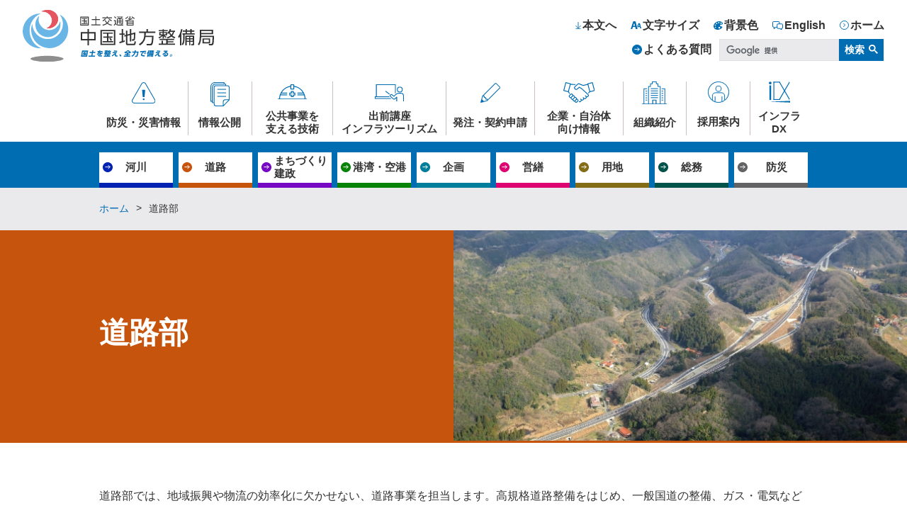

--- FILE ---
content_type: text/html
request_url: https://www.cgr.mlit.go.jp/douro/index.html
body_size: 6770
content:
<!DOCTYPE html>
<html lang="ja">
    <head>
        <meta charset="UTF-8">
        <title>道路部｜国土交通省 中国地方整備局</title>
        <meta http-equiv="Pragma" content="no-cache" />
        <meta http-equiv="Cache-Control" content="no-cache" />
        <meta name="keywords" content="国土交通省, 中国地方, 国交省">
                <meta name="description" content="国土交通省中国地方整備局は、中国地方の河川や砂防、道路、港湾・空港、まちづくり、官庁営繕等の社会資本の整備に取り組んでいます。">
        <meta name="viewport" content="width=device-width, initial-scale=1">
        <meta name="format-detection" content="telephone=no,email=no,address=no">
        <link rel="shortcut icon" type="image/vnd.microsoft.ico" href="../fa/img/common/favicon.ico">
        <link rel="apple-touch-icon" href="../fa/img/common/webclipicon.png">
        <link rel="stylesheet" href="../fa/css/normalize.css">
        <link rel="stylesheet" href="../fa/css/common.css">
        <link rel="stylesheet" href="../douro/css/doyroj.css">
        <script defer type="text/javascript" src="../fa/js/jquery.js"></script>
        <script defer type="text/javascript" src="../fa/js/sticky-sidebar.min.js"></script>
        <script defer type="text/javascript" src="../fa/js/common.js"></script>
    </head>
    <body id="body" class="color-theme-02">
        <header class="header">
            <div class="header-01">






<div class="header__logo"><a href="./../index.html">国土交通省 中国地方整備局 国土を整え、全力で備える。</a></div>
<button class="header__btn" aria-pressed="false"><span class="header__btn-inner"><span></span><span></span><span></span></span></button>
<div class="header-util">
  <ul class="header-util-01">
    <li><a href="#main" class="header-util__btn">本文へ</a></li>
    <li>
      <button class="header-util__btn header-util__window-btn" id="header-util__txt-btn" aria-pressed="false">文字サイズ</button>
      <div class="header-util-window op" id="header-util-txt">
        <button class="txt-size__chg" id="txt-size__normal">標準</button>
        <button class="txt-size__chg" id="txt-size__large">拡大</button>
      </div>
    </li>
    <li>
      <button class="header-util__btn header-util__window-btn" id="header-util__color-btn" aria-pressed="false">背景色</button>
      <div class="header-util-window op" id="header-util-color">
        <button class="color-mode__chg" id="color-mode__white">白</button>
        <button class="color-mode__chg" id="color-mode__black">黒</button>
      </div>
    </li>
    <li><a href="./../english/index.html" class="header-util__btn">English</a></li>
    <li><a href="./../index.html" class="header-util__btn">ホーム</a></li>
  </ul>
  <div class="header-util-02">
    <a href="./../qa/index.html" class="header-util__btn">よくある質問</a>
    <div class="header-util__search">
      <script async src="https://cse.google.com/cse.js?cx=862d40757dc69426f"></script>
      <div class="gcse-search"></div>
    </div>
  </div>
</div>

            </div>
            <nav class="header-navs">
                <div class="header-02">






<ul class="header-02-nav header-wrapper op">
    <li><a href="./../bousai/saigai/index.html"><div><span>防災・</span><span>災害情報</span></div></a></li>
    <li><a href="./../public_info/index.html">情報公開</a></li>
    <li><a href="./../skill/index.html">公共事業を<br>支える技術</a></li>
    <li><a href="./../event/index.html">出前講座<br>インフラツーリズム</a></li>
    <li><a href="./../order/index.html"><div><span>発注・</span><span>契約申請</span></div></a></li>
    <li><a href="./../corporate/index.html">企業・自治体<br>向け情報</a></li>
    <li><a href="./../profile/index.html">組織紹介</a></li>
    <li><a href="./../profile/recruit/index.html">採用案内</a></li>
    <li><a href="./../kikaku/infradx/index.html">インフラDX</a></li>
</ul>

                </div>
                <div class="header-03">






<ul class="header-03-nav header-wrapper brt">
    <li><a href="./../kasen/index.html">河川</a></li>
    <li><a href="./../douro/index.html">道路</a></li>
    <li><a href="./../kensei/index.html">まちづくり<br>建政</a></li>
    <li><a href="https://www.pa.cgr.mlit.go.jp">港湾・空港</a></li>
    <li><a href="./../kikaku/index.html">企画</a></li>
    <li><a href="./../eizen/index.html">営繕</a></li>
    <li><a href="./../youchi/index.html">用地</a></li>
    <li><a href="./../soumu/index.html">総務</a></li>
    <li><a href="./../bousai/index.html">防災</a></li>
</ul>

                </div>
            </nav>
        </header>
        
        <main class="main">
            <div class="breadcrumb">
                <ol class="breadcrumb-list wrapper op">
                    <li><a href="../index.html">ホーム</a></li>
                    <li>道路部</li>
                </ol>
            </div>
            <section class="page-head">
                <div class="page-head-bg clr-thm-bg">
                    <div class="wrapper">
                        <h1 class="page-head__ttl">道路部</h1>
                    </div>
                </div>
                <p class="page-head__lead wrapper" id="main">
                    道路部では、地域振興や物流の効率化に欠かせない、道路事業を担当します。高規格道路整備をはじめ、一般国道の整備、ガス・電気などのライフラインの収容施設としての共同溝事業、交通安全事業など、地域発展の基盤整備を進めるとともに、道路の維持管理を行います。また、新たに道路の補助事業に関する助成や技術審査などを担当します。
                </p>
            </section>
            <div class="dept-body wrapper">
                <div class="dept-sub">
                    <div class="dept-sub-frame">
                        <div class="dept-sub-link">
                            <a href="https://www.cgr.mlit.go.jp/mkisha/cgi-bin/kisha.exe?" class="dept-sub-link__btn op">
                                <div class="dept-sub-link__txt">
                                    <p><span>記者発表</span><span>情報</span></p>
                                </div>
                            </a>
                        </div>
                        <aside class="dept-sub-nav">
                            <h2 class="dept-sub-nav__ttl clr-thm-bg">道路部メニュー</h2>
                            <ol class="dept-sub-nav-list op">
                                <li><a href="#sec-01">最新道路情報</a></li>
                                <li><a href="#sec-02">各種申請手続き</a></li>
                                <li><a href="#sec-03">道路・標識に関するお問い合わせ</a></li>
                                <li><a href="#sec-04">中国地方の道づくり</a></li>
                                <li><a href="#sec-05">その他</a></li>

                            </ol>
                        </aside>
                    </div><!--/dept-sub-frame-->
                </div><!--/dept-sub-->
                <div class="dept-main clm3">
                    <section class="cmn-info">
                        <h2 class="cmn-info__ttl clr-thm-bg">道路部の新着情報</h2>
                        <div class="cmn-info-frame">
                            <ul class="cmn-info-list op">











<li>
  <a href="/douro/pdf/251205-1top.pdf" target="_blank">
    <span class="cmn-info-list__date">2025.12.5</span>
    <div class="cmn-info-list-body link-pdf">
      <p>中国地方の『道の駅』で夢街道ルネサンスフォトコンテスト入賞作品を展示します&nbsp;&nbsp;</p>
    </div>
  </a>
</li>









<li>
  <a href="/douro/pdf/251022-3top.pdf" target="_blank">
    <span class="cmn-info-list__date">2025.10.22</span>
    <div class="cmn-info-list-body link-pdf">
      <p>夢街道ルネサンスフォトコンテスト～募集を開始します～&nbsp;&nbsp;</p>
    </div>
  </a>
</li>









<li>
  <a href="/douro/pdf/251003-2top.pdf" target="_blank">
    <span class="cmn-info-list__date">2025.10.3</span>
    <div class="cmn-info-list-body link-pdf">
      <p>令和7年度ちゅうごく街道交流会議の開催について&nbsp;&nbsp;</p>
    </div>
  </a>
</li>









<li>
  <a href="/douro/pdf/250213-1top.pdf" target="_blank">
    <span class="cmn-info-list__date">2025.2.13</span>
    <div class="cmn-info-list-body link-pdf">
      <p>中国地方の『道の駅』で夢街道ルネサンスフォトコンテスト入賞作品展示会を開催します&nbsp;&nbsp;</p>
    </div>
  </a>
</li>









<li>
  <a href="/douro/pdf/250120-4top.pdf" target="_blank">
    <span class="cmn-info-list__date">2025.1.20</span>
    <div class="cmn-info-list-body link-pdf">
      <p>「岡山県踏切道改良協議会合同会議」を開催し、踏切道対策の促進を図ります&nbsp;&nbsp;</p>
    </div>
  </a>
</li>









<li>
  <a href="/douro/pdf/250120-3top.pdf" target="_blank">
    <span class="cmn-info-list__date">2025.1.20</span>
    <div class="cmn-info-list-body link-pdf">
      <p>「広島県踏切道改良協議会合同会議」を開催し、踏切道対策の促進を図ります&nbsp;&nbsp;</p>
    </div>
  </a>
</li>









<li>
  <a href="/douro/pdf/250120-2top.pdf" target="_blank">
    <span class="cmn-info-list__date">2025.1.20</span>
    <div class="cmn-info-list-body link-pdf">
      <p>「山口県踏切道改良協議会合同会議」を開催し、踏切道対策の促進を図ります&nbsp;&nbsp;</p>
    </div>
  </a>
</li>









<li>
  <a href="/douro/pdf/250120-1top.pdf" target="_blank">
    <span class="cmn-info-list__date">2025.1.20</span>
    <div class="cmn-info-list-body link-pdf">
      <p>「鳥取県・島根県踏切道改良協議会合同会議」を開催し、踏切道対策の促進を図ります&nbsp;&nbsp;</p>
    </div>
  </a>
</li>









<li>
  <a href="/douro/pdf/241108-1top.pdf" target="_blank">
    <span class="cmn-info-list__date">2024.11.8</span>
    <div class="cmn-info-list-body link-pdf">
      <p>道路協力団体の指定に向け、活動団体の募集を始めます&nbsp;&nbsp;</p>
    </div>
  </a>
</li>









<li>
  <a href="/douro/pdf/241022-1top.pdf" target="_blank">
    <span class="cmn-info-list__date">2024.10.22</span>
    <div class="cmn-info-list-body link-pdf">
      <p>夢街道ルネサンス フォトコンテスト～新たな募集を開始します～&nbsp;&nbsp;</p>
    </div>
  </a>
</li>









<li>
  <a href="/douro/pdf/241001-2top.pdf" target="_blank">
    <span class="cmn-info-list__date">2024.10.1</span>
    <div class="cmn-info-list-body link-pdf">
      <p>令和６年度防災・減災対策等強化事業推進費の配分（第２回）について&nbsp;&nbsp;</p>
    </div>
  </a>
</li>









<li>
  <a href="/douro/pdf/240926-1top.pdf" target="_blank">
    <span class="cmn-info-list__date">2024.9.26</span>
    <div class="cmn-info-list-body link-pdf">
      <p>令和６年度ちゅうごく街道交流会議の開催について&nbsp;&nbsp;</p>
    </div>
  </a>
</li>









<li>
  <a href="/douro/pdf/240719-1top.pdf" target="_blank">
    <span class="cmn-info-list__date">2024.7.19</span>
    <div class="cmn-info-list-body link-pdf">
      <p>道路に関する新たな取り組みの現地実証実験（社会実験）の実施について&nbsp;&nbsp;</p>
    </div>
  </a>
</li>









<li>
  <a href="/douro/pdf/240301-1top.pdf" target="_blank">
    <span class="cmn-info-list__date">2024.3.1</span>
    <div class="cmn-info-list-body link-pdf">
      <p>夢街道ルネサンス　フォトコンテスト～２次募集（春・夏の写真）を開始します～&nbsp;&nbsp;</p>
    </div>
  </a>
</li>









<li>
  <a href="/douro/pdf/240130-3top.pdf" target="_blank">
    <span class="cmn-info-list__date">2024.1.30</span>
    <div class="cmn-info-list-body link-pdf">
      <p>山口県踏切道改良協議会合同会議を開催します&nbsp;&nbsp;</p>
    </div>
  </a>
</li>









<li>
  <a href="/douro/pdf/240130-2top.pdf" target="_blank">
    <span class="cmn-info-list__date">2024.1.30</span>
    <div class="cmn-info-list-body link-pdf">
      <p>鳥取・島根県踏切道改良協議会合同会議を開催します&nbsp;&nbsp;</p>
    </div>
  </a>
</li>









<li>
  <a href="/douro/pdf/240130-1top.pdf" target="_blank">
    <span class="cmn-info-list__date">2024.1.30</span>
    <div class="cmn-info-list-body link-pdf">
      <p>広島県踏切道改良協議会合同会議を開催します&nbsp;&nbsp;</p>
    </div>
  </a>
</li>









<li>
  <a href="/douro/pdf/230825-2top.pdf" target="_blank">
    <span class="cmn-info-list__date">2023.8.25</span>
    <div class="cmn-info-list-body link-pdf">
      <p>岡山県踏切道改良協議会合同会議を開催します&nbsp;&nbsp;</p>
    </div>
  </a>
</li>









<li>
  <a href="/douro/pdf/230629-1top.pdf" target="_blank">
    <span class="cmn-info-list__date">2023.6.29</span>
    <div class="cmn-info-list-body link-pdf">
      <p>道路に関する新たな取り組みの現地実証実験（社会実験）の実施について&nbsp;&nbsp;</p>
    </div>
  </a>
</li>









<li>
  <a href="/douro/pdf/230526-1top.pdf" target="_blank">
    <span class="cmn-info-list__date">2023.5.26</span>
    <div class="cmn-info-list-body link-pdf">
      <p>「水源靈域・比和ゆめ街道」が夢街道ルネサンスに認定されました 。その認定証の授与式が開催されます。&nbsp;&nbsp;</p>
    </div>
  </a>
</li>









<li>
  <a href="https://www.cgr.mlit.go.jp/kisya/pdf/20230309-1top.pdf" target="_blank">
    <span class="cmn-info-list__date">2023.3.9</span>
    <div class="cmn-info-list-body link-pdf">
      <p>道の駅 神話の里 白うさぎで夢街道ルネサンスフォトコンテスト入賞作品展示会を開催いたします&nbsp;&nbsp;</p>
    </div>
  </a>
</li>









<li>
  <a href="/douro/pdf/20230222-1top.pdf" target="_blank">
    <span class="cmn-info-list__date">2023.2.22</span>
    <div class="cmn-info-list-body link-pdf">
      <p>道の駅 あらエッサで夢街道ルネサンスフォトコンテスト入賞作品展示会を開催いたします&nbsp;&nbsp;</p>
    </div>
  </a>
</li>









<li>
  <a href="/douro/pdf/20230209-1top.pdf" target="_blank">
    <span class="cmn-info-list__date">2023.2.9</span>
    <div class="cmn-info-list-body link-pdf">
      <p>道の駅 ソレーネ周南で夢街道ルネサンスフォトコンテスト入賞作品展示会を開催いたします&nbsp;&nbsp;</p>
    </div>
  </a>
</li>









<li>
  <a href="/douro/pdf/20230126-1top.pdf" target="_blank">
    <span class="cmn-info-list__date">2023.1.26</span>
    <div class="cmn-info-list-body link-pdf">
      <p>道の駅 のん太の酒蔵で夢街道ルネサンスフォトコンテスト入賞作品展示会を開催いたします&nbsp;&nbsp;</p>
    </div>
  </a>
</li>









<li>
  <a href="/douro/pdf/R4_yumerune_photocon.pdf" target="_blank">
    <span class="cmn-info-list__date">2023.1.12</span>
    <div class="cmn-info-list-body link-pdf">
      <p>道の駅で夢街道ルネサンスフォトコンテスト入賞作品展示会を開催いたします&nbsp;&nbsp;</p>
    </div>
  </a>
</li>



                            </ul>
                        </div>
                    </section>
                    <section class="cmn-sec-01" id="sec-01">
                        <h2 class="cmn-ttl-01 cmn-ttl-01-bg sec-01__bg">
                            <span class="cmn-ttl-01__txt">最新道路情報</span>
                        </h2>
                        <section class="cmn-sec-02">
                            <h3 class="cmn-ttl-02">ライブ画像・工事・規制区間情報</h3>
                            <ul class="cmn-list-01">
                                <li><a href="https://www.road-info-prvs.mlit.go.jp/roadinfo/pc/" class="link-exp" target="_blank"><p>道路情報（ライブ画像、規制情報、道路気象等）ＰＣ版</p></a></li>
                                <li><a href="https://www.road-info-prvs.mlit.go.jp/roadinfo/sp/" class="link-exp" target="_blank"><p>道路情報（ライブ画像、通行情報、道路気象等）ｽﾏﾎ・ﾀﾌﾞﾚｯﾄ版</p></a></li>
                                <li><a href="http://www.road-info-prvs.mlit.go.jp/roadinfo/fp/" class="link-exp" target="_blank"><p>道路情報（ライブ画像、通行情報、道路気象等）ガラケー版</p></a></li>
                                <li><a href="https://www.mlit.go.jp/road/kaitsu/pdf/cgk.pdf" class="link-pdf"><p>道路開通新着情報</p></a></li>
                                <li><a href="https://www.jartic.or.jp/" class="link-exp" target="_blank"><p>道路交通情報</p></a></li>
                            </ul>
                        </section>
                        <section class="cmn-sec-02">
                            <h3 class="cmn-ttl-02">渋滞区間情報</h3>
                            <ul class="cmn-list-01">
                                                                <li><a href="../douro/jutaitaisaku/jutaimap/index.html"><p>主要渋滞箇所</p></a></li>
                                                                <li><a href="../douro/koutsuryou/sensasu/index.html"><p>交通量最新版</p></a></li>
                                                                <li><a href="../douro/koutsuryou/index.html"><p>交通量</p></a></li>
                            </ul>
                        </section>
                        <section class="cmn-sec-02">
                            <h3 class="cmn-ttl-02">事業者向け情報</h3>
                            <ul class="cmn-list-01">
                                                                <li><a href="../chiki/doyroj/calendar.pdf" class="link-pdf"><p>路上工事抑制<br>カレンダー</p></a></li>
                                                                <li><a href="http://www.tokusya.ktr.mlit.go.jp/kisei/index.html" class="link-exp" target="_blank"><p>特車通行規制</p></a></li>
                            </ul>
                        </section>
                    </section>
                    <section class="cmn-sec-01" id="sec-02">
                        <h2 class="cmn-ttl-01 cmn-ttl-01-bg sec-02__bg">
                            <span class="cmn-ttl-01__txt">各種申請手続き</span>
                        </h2>
                        <ul class="cmn-list-01">
                                                        <li><a href="https://www.cgr.mlit.go.jp/douro/tokusya/index.html"><p>特殊車両</p></a></li>
                                                        <li><a href="https://www.cgr.mlit.go.jp/chiki/doyroj/pdf/r2_7_manual_an_bassui.pdf" class="link-pdf"><p>請願工事マニュアル（案）抜粋版</p></a></li>
                                                        <li><a href="../douro/doyrojsenyou/index.html"><p>道路占用</p></a></li>
                            <li><a href="https://www.doro-senyo.go.jp/top/" class="link-exp" target="_blank"><p>道路占用システム<br>(電子申請)</p></a></li>
                            <li><a href="../douro/doyrojkyoka/index.html"><p>道路法３７条に基づく電柱の占用禁止区域</p></a></li>
                        </ul>
                    </section>
                    <section class="cmn-sec-01" id="sec-03">
                        <h2 class="cmn-ttl-01 cmn-ttl-01-bg sec-03__bg">
                            <span class="cmn-ttl-01__txt">道路・標識に関するお問い合わせ</span>
                        </h2>
                        <ul class="cmn-list-01">
                                                        <li><a href="../douro/kinnkyu/index.html"><p>道路緊急ダイヤル<br>　＃９９１０</p></a></li>
                                                        <li><a href="../douro/soudan/index.html"><p>道の相談室</p></a></li>
                                                        <li><a href="iken/index.html"><p>標識ＢＯＸ<br>標識Ｑ＆Ａ</p></a></li>
                        </ul>
                    </section>
                    <section class="cmn-sec-01" id="sec-04">
                        <h2 class="cmn-ttl-01 cmn-ttl-01-bg sec-04__bg">
                            <span class="cmn-ttl-01__txt">中国地方の道づくり</span>
                        </h2>
                        <section class="cmn-sec-02">
                            <h3 class="cmn-ttl-02">道路ネットワークの強化の取り組み</h3>
                            <ul class="cmn-list-01">
                                                                <li><a href="../douro/jigyougaiyou/index.html"><p>事業箇所の概要</p></a></li>
                                                                <li><a href="../douro/koukikaku/index.html"><p>高規格幹線道路</p></a></li>
                                                                <li><a href="../douro/chikou/index.html"><p>地域高規格道路</p></a></li>
                                                                <li><a href="../douro/dourokoutuu/index.html"><p>中国地方の新たな広域道路交通計画</p></a></li>
                                                                <li><a href="../douro/kaituu/index.html"><p>道路開通予定</p></a></li>
                                                                <li><a href="../douro/bousai_gensai/index.html"><p>防災・減災、国土強靭化に向けた道路の５か年対策プログラム</p></a></li>
                                                                <li><a href="https://www.cgr.mlit.go.jp/sanindo/index.html"><p>山陰道ポータルサイト</p></a></li>
                                                                <li><a href="../douro/bunkakai/index.html"><p>社会資本整備審議会 道路分科会 中国地方小委員会</p></a></li>
                                                                <li><a href="../douro/jutaitaisaku/index.html"><p>中国地方の渋滞対策部会</p></a></li>
                                                                <li><a href="toshiken/koutsu/houhou/index.html#houhou_1"><p>ＴＤＭ(交通需要マネジメント)</p></a></li>
                                                                <li><a href="../douro/kanwa/index.html"><p>災害時交通マネジメント検討会</p></a></li>
                                                                <li><a href="../douro/toshiken/index.html"><p>都市圏交通 円滑化総合計画</p></a></li>
                                                                <li><a href="../douro/stock/index.html"><p>道路のストック効果事例</p></a></li>
                            </ul>
                        </section>
                        <section class="cmn-sec-02">
                            <h3 class="cmn-ttl-02">道路維持・老朽化対策への取り組み</h3>
                            <ul class="cmn-list-01">
                                                               <li><a href="../douro/ijikanri/index.html"><p>維持管理計画</p></a></li>
                                                               <li><a href="https://www.cgr.mlit.go.jp/doro_bosaijoho_webmap/main/index.html"><p>道路冠水の恐れがある箇所</p></a></li>
                                                               <li><a href="https://www.cgr.mlit.go.jp/kisha/2018dec/181227-2top.pdf" class="link-pdf"><p>今冬の円滑な道路交通の確保に向けた取り組みについて</p></a></li>
                                                               <li><a href="https://www.cgr.mlit.go.jp/chiki/doyroj/top_main_data/pdf/katuyou_manual.pdf" class="link-pdf"><p>コンクリート舗装活用マニュアル(案)</p></a></li>
                                                               <li><a href="../douro/hozen/index.html"><p>道路構造物の老朽化対策</p></a></li>
                                                               <li><a href="../douro/bridge/index.html"><p>個別施設計画</p></a></li>
                                                               <li><a href="../douro/jo_box/index.html"><p>情報ＢＯＸ・共同溝<br>無電柱化の推進</p></a></li>                             
                                                               <li><a href="../douro/volunteer/index.html"><p>ボランティア・ロード</p></a></li>
                                                               <li><a href="../douro/dantai/index.html"><p>道路協力団体制度</p></a></li>
                                                               <li><a href="../douro/keikaikeikaku/index.html"><p>中国地方道路啓開計画</p></a></li>
                            </ul>
                        </section>
                        <section class="cmn-sec-02">
                            <h3 class="cmn-ttl-02">安全安心な道づくりへの取り組み</h3>
                            <ul class="cmn-list-01">
                                                                <li><a href="../douro/barrierfree/index.html"><p>バリアフリー</p></a></li>
                                                                <li><a href="http://www.mlit.go.jp/road/road/traffic/sesaku/torikumi.html#2-2-1" class="link-exp" target="_blank"><p>あんしん歩行エリア</p></a></li>
                                <li><a href="https://www.mlit.go.jp/road/road/traffic/sesaku/torikumi.html" class="link-exp" target="_blank"><p>事故危険箇所</p></a></li>
                                <li><a href="https://www.mlit.go.jp/road/road/traffic/sesaku/torikumi.html#2-1-2" class="link-exp" target="_blank"><p>事故ゼロプラン(事故危険区間重点解消作戦)</p></a></li>
                                                                <li><a href="../douro/hyoshiki/index.html"><p>道路標識について</p></a></li>
                                                                <li><a href="../douro/kodomo110/index.html"><p>こども110番の取り組み</p></a></li>
                                                                <li><a href="../douro/fumikiri/index.html"><p>踏切対策</p></a></li>
                                                                <li><a href="../douro/yukimichi/index.html"><p>中国冬みち情報</p></a></li>
                            </ul>
                        </section>
                        <section class="cmn-sec-02">
                            <h3 class="cmn-ttl-02">活力ある地域づくりへの取り組み</h3>
                            <ul class="cmn-list-01">
                                                                <li><a href="https://www.cgr.mlit.go.jp/douro/Michi-no-Eki/index.html"><p>道の駅</p></a></li>
                                                                <li><a href="https://www.cgr.mlit.go.jp/cgkansen/yumekaidou/pc/index.html"><p>夢街道ルネサンス</p></a></li>
                                                                <li><a href="https://www.cgr.mlit.go.jp/cgkansen/fukei/pc/index.html"><p>日本風景街道ちゅうごく</p></a></li>
                                <li><a  href="doyrojsenyou/index.html#sec-03"><p>ほこみち</p></a></li>
                                                                <li><a class="link-exp" href="http://www.kanseto.jp/"><p>環瀬戸内海地域交流促進協議会</p></a></li>
                            </ul>
                        </section>
                    </section>
                    <section class="cmn-sec-01" id="sec-05">
                        <h2 class="cmn-ttl-01">
                            <span class="cmn-ttl-01__txt">その他</span>
                        </h2>
                        <ul class="cmn-list-01">
                                                        <li><a href="../douro/michi_mail/index.html"><p>道路情報メール配信サービス（旧Michi@メール）</p></a></li>
                                                        <li><a href="../douro/ir/index.html"><p>道路IRサイト</p></a></li>
                            <li><a href="https://www.mlit.go.jp/sogoseisaku/region/tk_000048.html" class="link-exp" target="_blank"><p>光ファイバー利用者募集</p></a></li>
                            <li><a href="http://www.go-etc.jp/" class="link-exp" target="_blank"><p>ETC総合情報ポータルサイト</p></a></li>
                                                        <li><a href="../bousai/saigai/index.html"><p>防災・災害情報</p></a></li>
                                                        <li><a href="../douro/syakaijikken/index.html"><p>社会実験</p></a></li>
                                                        <li><a href="../douro/jimusyo/index.html"><p>国道事務所へのリンク</p></a></li>
                                                        <li><a href="../douro/dourorink/index.html"><p>道路関連機関へのリンク</p></a></li>
                                                        <li><a href="juuran/kokujibi/kokujibi.htm"><p>道路の区域の決定及び供用の開始等</p></a></li>
                                                        <li><a href="dourodaichou/index.html"><p>道路台帳</p></a></li>
                                                        
                                                                               </ul>
                    </section>
                </div><!--/dept-main-->
            </div><!--/dept-body-->
        </main><!--/main-->

        <footer class="footer">
            <a href="#body" class="footer__pagetop brt">ページ上部へ</a>
            <div class="footer-sns">

<ul class="footer-sns-list wrapper op">
  <li>
    <a href="https://twitter.com/mlit_chugoku" target="_blank" class="footer-sns__link">X(旧Twitter)</a>
    <a href="https://www.cgr.mlit.go.jp/pdf/231201_X_unyouhoushin.pdf" class="footer-sns__policy">X(旧Twitter)運用方針</a>
  </li>
<li style="display: none;">
    <a href="https://www.facebook.com/cgr.mlit.recruit" target="_blank" class="footer-sns__link">Facebook</a>
    <a href="https://www.cgr.mlit.go.jp/pdf/facebook_unyouhoushin1.pdf" class="footer-sns__policy">Facebook運用方針</a>
  </li>
  <li>
    <a href="https://www.instagram.com/chugokuchisei/" target="_blank" class="footer-sns__link">Instagram</a>
    <a href="https://www.cgr.mlit.go.jp/pdf/instagram_unyouhoushin1.pdf" class="footer-sns__policy">Instagram運用方針</a>
  </li>
  <li>
    <a href="https://www.youtube.com/channel/UCyAgz_mvpdEa-5Om69nOZog" target="_blank" class="footer-sns__link">YouTube</a>
    <a href="https://www.cgr.mlit.go.jp/pdf/youtube_unyouhoushin1.pdf" class="footer-sns__policy">YouTube運用方針</a>
  </li>
</ul>

            </div>
            <div class="footer-main">






<a href="./../index.html" class="footer__logo">国土交通省 中国地方整備局 国土を整え、全力で備える</a>
<div class="footer-body wrapper">
  <div class="footer-add">
    <dl>
      <dt>中国地方整備局</dt>
      <dd>
      〒730-8530 <br class="sp">広島市中区上八丁堀6-30 広島合同庁舎2号館<br>
      TEL：082-221-9231
      </dd>
    </dl>
    <dl>
      <dt>中国地方整備局（建政部）</dt>
      <dd>
      〒730-0013 <br class="sp">広島市中区八丁堀2-15<br>
      TEL：082-221-9231
      </dd>
    </dl>
    <dl>
      <dt>中国地方整備局（港湾空港関係）</dt>
      <dd>
      〒730-0004 <br class="sp">広島市中区東白島町14-15 ＮＴＴクレド白島ビル13F<br>
      TEL：082-511-3900
      </dd>
    </dl>
  </div>
  <ul class="footer-links op">
    <li><a href="./../iken/index.html">お問合せ</a></li>
    <li><a href="./../parking/index.html"><div><span>アクセス / 整備局へ</span><span>お越しの皆さまへ</span></div></a></li>
    <li><a href="./../place/index.html">位置図表示</a></li>
    <li><a href="./../profile/link/index.html">管内事務所マップ</a></li>
    <li><a href="./../linksyu/index.html">関係機関のリンク集</a></li>
  </ul>
</div><!--/footer-body-->
<ul class="footer-others op wrapper">
  <li><a href="./../sitemap/index.html"><div><span>サイト</span><span>マップ</span></div></a></li>
  <li><a href="./../about_manual/index.html"><div><span>プライバシーポリシー／リンク／</span><span>著作権／免責事項等はこちら</span></div></a></li>
  <li><a href="./../accessibility/index.html"><div><span>ウェブ</span><span>アクセシビリティ</span></div></a></li>
</ul>
<small class="copyright">©2022 中国地方整備局</small>

            </div><!--/footer-main-->
        </footer><!--/footer-->
    <script type="text/javascript" src="/_Incapsula_Resource?SWJIYLWA=719d34d31c8e3a6e6fffd425f7e032f3&ns=1&cb=2084695326" async></script></body>
</html>

--- FILE ---
content_type: text/css
request_url: https://www.cgr.mlit.go.jp/fa/css/normalize.css
body_size: 1094
content:
/*! normalize.css v8.0.1 - CUSTOMIZED | MIT License | github.com/necolas/normalize.css */*,::after,::before{box-sizing:border-box}html{line-height:1.5;-webkit-text-size-adjust:100%}body{margin:0}main{display:block}blockquote,dd,dl,dt,figure,h1,h2,h3,h4,h5,h6,li,ol,p,table,ul{margin:0;padding:0}h1,h2,h3,h4,h5,h6{font-size:100%;font-weight:400;line-height:1.5}dl,ol,ul{list-style:none}hr{box-sizing:content-box;height:0;overflow:visible}pre{font-family:monospace,monospace;font-size:1em}a{background-color:transparent}abbr[title]{border-bottom:none;text-decoration:underline;text-decoration:underline dotted}b,strong{font-weight:bolder}code,kbd,samp{font-family:monospace,monospace;font-size:1em}small{font-size:80%}sub,sup{font-size:75%;line-height:0;position:relative;vertical-align:baseline}sub{bottom:-.25em}sup{top:-.5em}img{border-style:none}audio,canvas,iframe,img,svg,video{vertical-align:middle}button,input,optgroup,select,textarea{font-family:inherit;font-size:100%;line-height:1.15;margin:0}button,input{overflow:visible}button,select{text-transform:none}[type=button],[type=reset],[type=submit],button{overflow:visible;text-transform:none;border:none;background:0 0;padding:0;-webkit-appearance:button}@media (hover:hover){button:hover{cursor:pointer}}[type=button]::-moz-focus-inner,[type=reset]::-moz-focus-inner,[type=submit]::-moz-focus-inner,button::-moz-focus-inner{border-style:none;padding:0}[type=button]:-moz-focusring,[type=reset]:-moz-focusring,[type=submit]:-moz-focusring,button:-moz-focusring{outline:1px dotted ButtonText}fieldset{padding:.35em .75em .625em}legend{box-sizing:border-box;color:inherit;display:table;max-width:100%;padding:0;white-space:normal}progress{vertical-align:baseline}textarea{overflow:auto;margin:0}[type=checkbox],[type=radio]{box-sizing:border-box;padding:0}[type=number]::-webkit-inner-spin-button,[type=number]::-webkit-outer-spin-button{height:auto}[type=search]{-webkit-appearance:textfield;outline-offset:-2px}[type=search]::-webkit-search-decoration{-webkit-appearance:none}::-webkit-file-upload-button{-webkit-appearance:button;font:inherit}details{display:block}summary{display:list-item}template{display:none}[hidden]{display:none}iframe,img,input,select,textarea{height:auto;max-width:100%}img{width:100%;-webkit-backface-visibility:hidden;backface-visibility:hidden}

--- FILE ---
content_type: text/css
request_url: https://www.cgr.mlit.go.jp/fa/css/common.css
body_size: 13986
content:
@charset "utf-8";

/*-----------------------------------------------
	base
-----------------------------------------------*/
html {
  font-size: 62.5%;
}
html.large-txt {
  font-size: 85.95%;
}
body {
	position: relative;
	color: #343333;
	font-family: "Helvetica Neue", Arial, "Hiragino Kaku Gothic ProN", "Hiragino Sans", Meiryo, sans-serif;
	font-size: 1.6rem;
}
@media all and (-ms-high-contrast:none){
  *::-ms-backdrop, body { background: #fff; } /* IE11 */
}
.main {
  padding: 0 0 100px;
}
.wrapper {
  width: 91%;
  max-width: 1000px;
  margin: 0 auto;
}
.sp { display: none; }
@media only screen and (max-width: 979px) {
  body {
    font-size: 1.4rem;
  }
}
@media only screen and (max-width: 767px) {
  .pc { display: none; }
  .sp { display: block; }
  .main {
    padding: 70px 0 46px;
  }
}

/*-----( dark-mode )-----*/
body.dark-mode {
  color: #fff;
  background: #000;
}
.dark-mode a,
.dark-mode button {
  color: #FFFF00 !important;
}
.dark-mode .dm-bg { background: #000 !important; }
.dark-mode .dm-bd { border-color: #fff !important; }
.dark-mode .dm-cl { color: #fff !important; }

/*-----( color )-----*/
.color-theme-00 .clr-thm-txt { color: #006DB2; }
.color-theme-01 .clr-thm-txt { color: #0022B2; }
.color-theme-02 .clr-thm-txt { color: #C7540D; }
.color-theme-03 .clr-thm-txt { color: #7509C4; }
.color-theme-04 .clr-thm-txt { color: #078307; }
.color-theme-05 .clr-thm-txt { color: #007E9B; }
.color-theme-06 .clr-thm-txt { color: #DD0370; }
.color-theme-07 .clr-thm-txt { color: #836D17; }
.color-theme-08 .clr-thm-txt { color: #00534A; }
.color-theme-09 .clr-thm-txt { color: #636264; }

.color-theme-00 .clr-thm-bg { background: #006DB2; }
.color-theme-00 .clr-thm-bg { background: #006DB2; }
.color-theme-01 .clr-thm-bg { background: #0022B2; }
.color-theme-02 .clr-thm-bg { background: #C7540D; }
.color-theme-03 .clr-thm-bg { background: #7509C4; }
.color-theme-04 .clr-thm-bg { background: #078307; }
.color-theme-05 .clr-thm-bg { background: #007E9B; }
.color-theme-06 .clr-thm-bg { background: #DD0370; }
.color-theme-07 .clr-thm-bg { background: #836D17; }
.color-theme-08 .clr-thm-bg { background: #00534A; }
.color-theme-09 .clr-thm-bg { background: #636264; }

.dark-mode.color-theme-00 .clr-thm-bg,
.dark-mode.color-theme-01 .clr-thm-bg,
.dark-mode.color-theme-02 .clr-thm-bg,
.dark-mode.color-theme-03 .clr-thm-bg,
.dark-mode.color-theme-04 .clr-thm-bg,
.dark-mode.color-theme-05 .clr-thm-bg,
.dark-mode.color-theme-06 .clr-thm-bg,
.dark-mode.color-theme-07 .clr-thm-bg,
.dark-mode.color-theme-08 .clr-thm-bg,
.dark-mode.color-theme-09 .clr-thm-bg { background: none; }

@media (hover: hover) {
  a.op:hover, .op a:hover, .op button:hover, button.op:hover,
  .cmn-list-01 a:hover, .cmn-list-02 a:hover, .cmn-list-03 a:hover {
    cursor: pointer;
    filter: alpha(opacity=80);
    opacity: 0.8;
  }
  .op:hover[aria-disabled=true], .op:hover[disabled] {
    cursor: not-allowed;
    filter: alpha(opacity=100);
    opacity: 1;
	}
  .brt a:hover, a.brt:hover, a .brt:hover { -webkit-filter: brightness(1.1);filter: brightness(1.1); }
}

/*-----------------------------------------------
	header
-----------------------------------------------*/
.header {
  position: relative;
}

/*-----( header-01 )-----*/
.header-01 {
  display: flex;
  justify-content: space-between;
  padding: 13.5px 2.5% 0;
}
.header__logo a {
  display: block;
  overflow: hidden;
  width: 270px;
  height: 73px;
  text-indent: 100%;
  white-space: nowrap;
  text-decoration: none;
  background: url(../img/common/logo_header.svg) left top / cover no-repeat;
}
.dark-mode .header__logo a {
  background: url(../img/common/logo_header_dark.svg) left top / cover no-repeat;
}
.header__btn {
  display: none;
}

@media only screen and (max-width: 767px) {
  .header {
    position: fixed;
    top: 0;
    left: 0;
    z-index: 1000;
    width: 100%;
    background: #fff;
  }
  .--menu-opened .header {
    overflow: scroll;
    height: 100%;
  }
  .header-01 {
    display: flex;
    justify-content: space-between;
    height: 70px;
    padding: 10px 4.2% 12px 3.7%;
  }
  .header__logo a {
    width: 169px;
    height: 46px;
  }

  /*-----( header__btn )-----*/
  .header__btn {
    display: block;
    position: absolute;
    top: 0;
    right: 16px;
    z-index: 20;
    width: 34px;
    height: 48px;
    padding: 34px 0 0;
  }
  .header__btn-inner {
    position: relative;
    top: calc(50% - 13px);
    left: 50%;
    display: block;
    width: 34px;
    height: 26px;
    -webkit-transform: translate(-50%, -50%);
    transform: translate(-50%, -50%);
  }
  .header__btn,
  .header__btn-inner span {
    display: inline-block;
    transition: .4s;
    box-sizing: border-box;
  }
  .header__btn-inner span {
    position: absolute;
    left: 50%;
    width: 34px;
    height: 2px;
    background-color: #006DB2;
    -webkit-transform: translateX(-50%);
    transform: translateX(-50%);
  }
  .header__btn-inner span:nth-of-type(1) {
    top: 0;
  }
  .header__btn-inner span:nth-of-type(2) {
    top: 12px;
  }
  .header__btn-inner span:nth-of-type(3) {
    bottom: 0px;
  }
  .--menu-opened .header__btn-inner span:nth-of-type(1) {
    -webkit-transform: translateY(10px) rotate(-45deg);
    transform: translateY(10px) translateX(-50%) rotate(-45deg);
    top: 2px;
  }
  .--menu-opened .header__btn-inner span:nth-of-type(2) {
    opacity: 0;
  }
  .--menu-opened .header__btn-inner span:nth-of-type(3) {
    -webkit-transform: translateY(-10px) rotate(45deg);
    transform: translateY(-10px) translateX(-50%) rotate(45deg);
    bottom: 2px;
  }

  .dark-mode .header { background: #000; }
  .dark-mode .header__btn-inner span {
    background-color: #fff;
  }
}

/*-----( header-util )-----*/
.header-util {
  padding: 14px 0 0;
}
.header-util-01 {
  display: flex;
  justify-content: flex-end;
}
.header-util-01 li {
  position: relative;
}
.header-util-01 li + li {
  margin-left: 20px;
}
.header-util__btn {
  position: relative;
  display: flex;
  align-items: center;
  color: #343333;
  font-weight: bold;
  text-decoration: none;
  line-height: 1;
}
.header-util__btn::after {
  position: absolute;
  left: 0;
  bottom: -5px;
  display: none;
  content: "";
  width: 100%;
  height: 1px;
  background: #006DB2;
}
@media (hover: hover) {
  .header-util__btn:hover::after {
    display: block;
  }
}
.header-util__btn::before {
  display: block;
  flex-shrink: 0;
  content: "";
  margin: 0 2px 0 0;
}
.header-util-01 li:nth-child(1) .header-util__btn::before {
  width: 8px;
  height: 10px;
  background: url(../img/common/icon_header_util_01.svg) left top / cover no-repeat;
}
.header-util-01 li:nth-child(2) .header-util__btn::before {
  width: 15px;
  height: 11px;
  background: url(../img/common/icon_header_util_02.svg) left top / cover no-repeat;
}
.header-util-01 li:nth-child(3) .header-util__btn::before {
  width: 13px;
  height: 12px;
  background: url(../img/common/icon_header_util_03.svg) left top / cover no-repeat;
}
.header-util-01 li:nth-child(4) .header-util__btn::before {
  width: 15px;
  height: 12px;
  background: url(../img/common/icon_header_util_04.svg) left top / cover no-repeat;
}
.header-util-01 li:nth-child(5) .header-util__btn::before {
  width: 13px;
  height: 13px;
  background: url(../img/common/icon_header_util_05.svg) left top / cover no-repeat;
}
.dark-mode .header-util-01 li:nth-child(1) .header-util__btn::before { background: url(../img/common/icon_header_util_dark_01.svg) left top / cover no-repeat; }
.dark-mode .header-util-01 li:nth-child(2) .header-util__btn::before { background: url(../img/common/icon_header_util_dark_02.svg) left top / cover no-repeat; }
.dark-mode .header-util-01 li:nth-child(3) .header-util__btn::before { background: url(../img/common/icon_header_util_dark_03.svg) left top / cover no-repeat; }
.dark-mode .header-util-01 li:nth-child(4) .header-util__btn::before { background: url(../img/common/icon_header_util_dark_04.svg) left top / cover no-repeat; }
.dark-mode .header-util-01 li:nth-child(5) .header-util__btn::before { background: url(../img/common/icon_header_util_dark_05.svg) left top / cover no-repeat; }
.header-util-02 .header-util__btn::before {
  width: 14px;
  height: 14px;
  background: url(../img/common/icon_thm_arrow_00.svg) left top / cover no-repeat;
}
.dark-mode .header-util-02 .header-util__btn::before { background: url(../img/common/icon_dark_arrow_o.svg) left top / cover no-repeat; }
.header-util-window {
  position: absolute;
  left: 0;
  bottom: -56px;
  z-index: 10;
  display: none;
  justify-content: center;
  align-items: center;
  height: 50px;
  background: #fff;
  box-shadow: 0 3px 6px rgba(52, 51, 51, 0.2);
}
#header-util__txt-btn + .header-util-window { width: 106px; }
#header-util__color-btn + .header-util-window { width: 92px; }
.header-util-window::before {
  content: "";
  position: absolute;
  left: 0;
  top: -6px;
  display: block;
  width: 100%;
  height: 6px;
}
@media (hover: hover) {
  .header-util__window-btn:hover + .header-util-window,
  .header-util-window:hover {
    display: flex;
  }
}
.txt-size__chg,
.color-mode__chg {
  display: flex;
  justify-content: center;
  align-items: center;
  height: 25px;
  margin: 0 2px;
  font-size: 1.3rem;
  font-weight: bold;
}
.txt-size__chg {
  width: 40px;
  background: #fff;
  border: 1px solid #343333;
  color: #343333 !important;
}
.large-txt .txt-size__chg {
  width: 45px;
  height: 30px;
}
.color-mode__chg {
  width: 25px;
}
.large-txt .color-mode__chg {
  width: 30px;
  height: 30px;
}
.header-util-window .color-mode__chg:nth-child(1) {
  background: #fff;
  border: 1px solid #343333;
  color: #343333 !important;
}
.header-util-window .color-mode__chg:nth-child(2) {
  background: #343333;
  color: #fff !important;
}
.header-util-02 {
  display: flex;
  justify-content: flex-end;
  padding: 10px 0 0;
}
.header-util-02 .header-util__btn {
  margin: 0 10px 0 0;
}

.dark-mode .txt-size__chg {
  color: #343333 !important;
}

@media only screen and (max-width: 979px) {
  .large-txt .header-util__btn {
    font-size: 1.2rem;
  }
}

@media only screen and (max-width: 767px) {
  .header-util {
    display: none;
  }
  .--menu-opened .header-util {
    display: block;
    position: absolute;
    top: 70px;
    left: 0;
    height: 162px;
    padding: 12px 4% 0;
    background: #fff;
  }
  .header-util-01 {
    flex-wrap: wrap;
    justify-content: flex-start;
  }
  .header-util-01 li + li {
    margin-left: 20px;
  }
  .header-util-01 li:nth-child(3) {
    margin-right: 18%;
  }
  .header-util-01 li:nth-child(4) {
    margin-left: 0;
  }
  .header-util-01 li:nth-child(n+4) {
    margin-top: 14px;
  }
  .header-util__btn {
    font-size: 1.5rem;
  }
  .header-util__btn::before {
    margin: 0 6px 0 0;
  }
  .header-util-02 {
    display: block;
    padding: 20px 0 0;
  }
  .header-util-02 .header-util__btn {
    margin: 0 0 22px 0;
  }

  .dark-mode .header-util {
    background: none;
  }
}

@media only screen and (max-width: 374px) {
  .header-util-01 li:nth-child(3) {
    margin-right: 10%;
  }
  .large-txt .header-util-01 li:nth-child(3) {
    margin-right: 4%;
  }
}

/*-----( gsc )-----*/
.header-util__search {
  max-width: 234px;
}
.gsc-control-cse {
  padding: 0 !important;
}
table.gsc-search-box {
  margin-bottom: 0 !important;
}
form.gsc-search-box {
  margin-bottom: 0 !important;
}
.gsc-input {
  padding-right: 0 !important;
}
.gsc-input tr {
  background: #EAEAED;
}
.dark-mode .gsc-input tr { background: #fff; }
.gsib_a {
  width: 169px !important;
  padding: 3px 9px 2px 9px !important;
  background: #EAEAED;
}
.dark-mode .gsib_a { background: #fff; }
input.gsc-input {
  height: 1em !important;
  background: url(https://www.google.com/cse/static/images/1x/ja/branding.png) left center no-repeat rgb(234, 234, 237) !important;
}
.dark-mode input.gsc-input {
  background: url(https://www.google.com/cse/static/images/1x/ja/branding.png) left center no-repeat rgb(255, 255, 255) !important;
}
input.gsc-input:focus {
  background: rgb(234, 234, 237) !important;
}
.dark-mode input.gsc-input:focus {
  background-color: #fff !important;
}
.gsc-search-button {
  margin-left: 0 !important;
  border-color: #006DB2 !important;
  background-color: #006DB2 !important;
}
.dark-mode .gsc-search-button {
  border-color: #000 !important;
  background-color: #000 !important;
}
.gsc-search-button-v2 {
  display: flex;
  justify-content: center;
  align-items: center;
  padding: 6px 7px !important;
}
.large-txt .gsc-search-button-v2 {
  padding: 4px 7px 1px !important;
}
.header-util__search-txt {
  margin: 0 6px 0 0;
  color: #fff;
  font-size: 1.4rem;
  font-weight: bold;
  white-space: nowrap;
}
.dark-mode .header-util__search-txt {
  color: #FFFF00;
}

@media only screen and (max-width: 767px) {
  .header-util__search {
    max-width: 100%;
  }
  .gsc-input-box {
    padding-top: 0 !important;
    padding-bottom: 0 !important;
    border-radius: 0 !important;
    background: #EAEAED !important;
  }
  .gsib_a {
    width: 100% !important;
  }
  .gsc-search-button {
    width: 23% !important;
  }
  .gsc-search-button-v2 {
    width: 100% !important;
    padding: 6px 7px !important;
  }
  .header-util__search-txt {
    margin: 0 7px 0 4px;
    font-size: 1.8rem;
    line-height: 0;
  }
  .large-txt .header-util__search-txt {
    font-size: 1.4rem;
  }
}

/*-----( header-02 )-----*/
.header-wrapper {
  width: 95%;
  max-width: 1000px;
  margin: 0 auto;
}
.header-02 {
  padding: 28px 0 6px;
  border-bottom: 3px solid #fff;
}
.header-02-nav {
  display: flex;
  justify-content: space-between;
}
.header-02-nav li:nth-child(1) { width: 12.5%; }
.header-02-nav li:nth-child(2) { width: 9%; }
.header-02-nav li:nth-child(3) { width: 11.5%; }
.header-02-nav li:nth-child(4) { width: 16%; }
.header-02-nav li:nth-child(5) { width: 12.5%; }
.header-02-nav li:nth-child(6) { width: 12.5%; }
.header-02-nav li:nth-child(7) { width: 9%; }
.header-02-nav li:nth-child(8) { width: 9%; }
.large-txt .header-02-nav li:nth-child(4) { width: 19%; }
.large-txt .header-02-nav li:nth-child(6) { width: 14%; }
.large-txt .header-02-nav li:nth-child(5),
.large-txt .header-02-nav li:nth-child(7),
.large-txt .header-02-nav li:nth-child(8) { width: 10%; }
.header-02-nav li + li {
  border-left: 1px solid #C9C0BF;
}
.header-02-nav a {
  display: flex;
  flex-direction: column;
  align-items: center;
  width: 100%;
  color: #343333;
  font-size: 1.5rem;
  line-height: 1.2;
  font-weight: bold;
  text-align: center;
  text-decoration: none;
}
.header-02-nav a::before {
  display: block;
  content: "";
}
.header-02-nav li:nth-child(1) a::before {
  width: 33px;
  height: 30px;
  margin: 1px 0 18px;
  background: url(../img/common/icon_header_nav_01.svg) left top / cover no-repeat;
}
.header-02-nav li:nth-child(2) a::before {
  width: 27px;
  height: 34px;
  margin: 1px 0 14px;
  background: url(../img/common/icon_header_nav_02.svg) left top / cover no-repeat;
}
.header-02-nav li:nth-child(3) a::before {
  width: 41px;
  height: 21px;
  margin: 4px 0 15px;
  background: url(../img/common/icon_header_nav_03.svg) left top / cover no-repeat;
}
.header-02-nav li:nth-child(4) a::before {
  width: 41px;
  height: 24px;
  margin: 4px 0 12px;
  background: url(../img/common/icon_header_nav_04.svg) left top / cover no-repeat;
}
.header-02-nav li:nth-child(5) a::before {
  width: 28px;
  height: 28px;
  margin: 2px 0 19px;
  background: url(../img/common/icon_header_nav_05.svg) left top / cover no-repeat;
}
.header-02-nav li:nth-child(6) a::before {
  width: 44px;
  height: 29px;
  margin: 1px 0 10px;
  background: url(../img/common/icon_header_nav_06.svg) left top / cover no-repeat;
}
.header-02-nav li:nth-child(7) a::before {
  width: 35px;
  height: 32px;
  margin: 0 0 17px;
  background: url(../img/common/icon_header_nav_07.svg) left top / cover no-repeat;
}
.header-02-nav li:nth-child(8) a::before {
  width: 30px;
  height: 30px;
  margin: 0 0 18px;
  background: url(../img/common/icon_header_nav_08.svg) left top / cover no-repeat;
}
.header-02-nav li:nth-child(9) a::before {
  width: 30px;
  height: 30px;
  margin: 0 0 10px;
  background: url(../img/common/icon_header_nav_09.svg) left top / cover no-repeat;
}
.large-txt .header-02-nav li:nth-child(1) a::before {margin: 1px 0 8px;}
.large-txt .header-02-nav li:nth-child(5) a::before {margin: 2px 0 10px;}
.header-02-nav a span {
  display: inline-block;
}
.dark-mode .header-02-nav li:nth-child(1) a::before { background: url(../img/common/icon_header_nav_dark_01.svg) left top / cover no-repeat; }
.dark-mode .header-02-nav li:nth-child(2) a::before { background: url(../img/common/icon_header_nav_dark_02.svg) left top / cover no-repeat; }
.dark-mode .header-02-nav li:nth-child(3) a::before { background: url(../img/common/icon_header_nav_dark_03.svg) left top / cover no-repeat; }
.dark-mode .header-02-nav li:nth-child(4) a::before { background: url(../img/common/icon_header_nav_dark_04.svg) left top / cover no-repeat; }
.dark-mode .header-02-nav li:nth-child(5) a::before { background: url(../img/common/icon_header_nav_dark_05.svg) left top / cover no-repeat; }
.dark-mode .header-02-nav li:nth-child(6) a::before { background: url(../img/common/icon_header_nav_dark_06.svg) left top / cover no-repeat; }
.dark-mode .header-02-nav li:nth-child(7) a::before { background: url(../img/common/icon_header_nav_dark_07.svg) left top / cover no-repeat; }
.dark-mode .header-02-nav li:nth-child(8) a::before { background: url(../img/common/icon_header_nav_dark_08.svg) left top / cover no-repeat; }
.dark-mode .header-02-nav li:nth-child(9) a::before { background: url(../img/common/icon_header_nav_dark_09.svg) left top / cover no-repeat; }

@media only screen and (max-width: 1079px) {
  .large-txt .header-02-nav a {
    font-size: 1.3rem;
  }
}

@media only screen and (max-width: 979px) {
  .header-02-nav a {
    font-size: 1.3rem;
  }
  .large-txt .header-02-nav a {
    font-size: 1.1rem;
  }
}

@media only screen and (max-width: 849px) {
  .header-02-nav a {
    font-size: 1.1rem;
  }
}

@media only screen and (max-width: 767px) {
  .header-navs {
    position: absolute;
    top: 232px;
    left: 0;
    display: none;
    width: 100%;
    background: #fff;
  }
  .--menu-opened .header-navs { display: block; }
  .header-wrapper {
    width: 100%;
  }
  .header-02 {
    display: block;
    width: 100%;
    padding: 0;
    border-bottom: none;
  }
  .header-02-nav {
    display: block;
  }
  .header-02-nav li {
    display: block;
    width: 100% !important;
    border: 1px solid #C9C0BF;
  }
  .header-02-nav li + li {
    border-top: none;
  }
  .header-02-nav a {
    display: flex;
    flex-direction: row;
    align-items: center;
    width: 100%;
    height: 47px;
    padding: 0 3% 0 4%;
    font-size: 1.6rem;
    text-align: left;
  }
  .large-txt .header-02-nav a {
    font-size: 1.4rem;
  }
  .header-02-nav br {
    display: none;
  }
  .header-02-nav li:nth-child(1) a::before {
    width: 26px;
    height: 24px;
    margin: 0 2px 0 0;
  }
  .large-txt .header-02-nav li:nth-child(1) a::before { margin: 0 2px 0 0; }
  .header-02-nav li:nth-child(2) a::before {
    width: 18px;
    height: 22px;
    margin: 0 9px 0 1px;
  }
  .header-02-nav li:nth-child(3) a::before {
    width: 29px;
    height: 15px;
    margin: 0 1px -2px -2px;
  }
  .header-02-nav li:nth-child(4) a::before {
    width: 26px;
    height: 15px;
    margin: 0 5px 0 -3px;
  }
  .header-02-nav li:nth-child(5) a::before {
    width: 21px;
    height: 21px;
    margin: 0 7px 0 0;
  }
  .large-txt .header-02-nav li:nth-child(5) a::before { margin: 0 7px 0 0; }
  .header-02-nav li:nth-child(6) a::before {
    width: 26px;
    height: 17px;
    margin: 0 4px 0 -2px;
  }
  .header-02-nav li:nth-child(7) a::before {
    width: 25px;
    height: 23px;
    margin: 0 5px 0 -2px;
  }
  .header-02-nav li:nth-child(8) a::before {
    width: 22px;
    height: 22px;
    margin: 0 7px 0 -1px;
  }
  .header-02-nav li:nth-child(9) a::before {
    width: 22px;
    height: 22px;
    margin: 0 7px 0 -1px;
  }
  .dark-mode .header-navs {
    background: none;
  }
}

/*-----( header-03 )-----*/
.header-03 {
  background: #006DB2;
}
.dark-mode .header-03 { background: #000; }
.header-03-nav {
  display: flex;
  justify-content: space-between;
  padding: 15px 0 0;
}
.header-03-nav li {
  width: 10.4%;
}
.large-txt .header-03-nav li:nth-child(1),
.large-txt .header-03-nav li:nth-child(2),
.large-txt .header-03-nav li:nth-child(5),
.large-txt .header-03-nav li:nth-child(6),
.large-txt .header-03-nav li:nth-child(7),
.large-txt .header-03-nav li:nth-child(8) {
  width: 8.2%;
}
.large-txt .header-03-nav li:nth-child(3),
.large-txt .header-03-nav li:nth-child(4),
.large-txt .header-03-nav li:nth-child(9) {
  width: 14%;
}
.header-03-nav a {
  display: flex;
  justify-content: center;
  align-items: center;
  position: relative;
  width: 100%;
  height: 50px;
  color: #343333;
  font-size: 1.5rem;
  line-height: 1.2;
  font-weight: bold;
  text-decoration: none;
  background: #fff;
}
.large-txt .header-03-nav a {
  height: 60px;
}
.header-03-nav li:nth-child(1) a { border-bottom: 7px solid #0022B2; }
.header-03-nav li:nth-child(2) a { border-bottom: 7px solid #C7540D; }
.header-03-nav li:nth-child(3) a { border-bottom: 7px solid #7509C4; padding: 0 0 0 16px; }
.header-03-nav li:nth-child(4) a { border-bottom: 7px solid #078307; padding: 0 0 0 14px; }
.header-03-nav li:nth-child(5) a { border-bottom: 7px solid #007E9B; }
.header-03-nav li:nth-child(6) a { border-bottom: 7px solid #DD0370; }
.header-03-nav li:nth-child(7) a { border-bottom: 7px solid #836D17; }
.header-03-nav li:nth-child(8) a { border-bottom: 7px solid #00534A; }
.header-03-nav li:nth-child(9) a { border-bottom: 7px solid #636264; padding: 0 0 0 16px; }
.dark-mode .header-03-nav a {
  border: 1px solid #fff;
  border-bottom: 7px solid #fff !important;
  background: #000;
}
.header-03-nav a::before {
  display: block;
  content: "";
  position: absolute;
  top: calc(50% - 7px);
  left: 5px;
  width: 14px;
  height: 14px;
}
.header-03-nav li:nth-child(1) a::before { background: url(../img/common/icon_thm_arrow_01.svg) left top / cover no-repeat; }
.header-03-nav li:nth-child(2) a::before { background: url(../img/common/icon_thm_arrow_02.svg) left top / cover no-repeat; }
.header-03-nav li:nth-child(3) a::before { background: url(../img/common/icon_thm_arrow_03.svg) left top / cover no-repeat; }
.header-03-nav li:nth-child(4) a::before { background: url(../img/common/icon_thm_arrow_04.svg) left top / cover no-repeat; }
.header-03-nav li:nth-child(5) a::before { background: url(../img/common/icon_thm_arrow_05.svg) left top / cover no-repeat; }
.header-03-nav li:nth-child(6) a::before { background: url(../img/common/icon_thm_arrow_06.svg) left top / cover no-repeat; }
.header-03-nav li:nth-child(7) a::before { background: url(../img/common/icon_thm_arrow_07.svg) left top / cover no-repeat; }
.header-03-nav li:nth-child(8) a::before { background: url(../img/common/icon_thm_arrow_08.svg) left top / cover no-repeat; }
.header-03-nav li:nth-child(9) a::before { background: url(../img/common/icon_thm_arrow_09.svg) left top / cover no-repeat; }
.dark-mode .header-03-nav a::before { background: url(../img/common/icon_dark_arrow_o.svg) left top / cover no-repeat !important; }

@media only screen and (max-width: 979px) {
  .header-03-nav a {
    font-size: 1.3rem;
  }
  .large-txt .header-03-nav a {
    padding-left: 14%;
  }
}

@media only screen and (max-width: 849px) {
  .header-03-nav a {
    font-size: 1.1rem;
  }
}

@media only screen and (max-width: 767px) {
  .header-03-nav {
    justify-content: space-between;
    flex-wrap: wrap;
    padding: 15px 3.46%;
  }
  .header-03-nav li {
    width: 48%;
  }
  .large-txt .header-03-nav li:nth-child(1),
  .large-txt .header-03-nav li:nth-child(2),
  .large-txt .header-03-nav li:nth-child(3),
  .large-txt .header-03-nav li:nth-child(4),
  .large-txt .header-03-nav li:nth-child(5),
  .large-txt .header-03-nav li:nth-child(6),
  .large-txt .header-03-nav li:nth-child(7),
  .large-txt .header-03-nav li:nth-child(8),
  .large-txt .header-03-nav li:nth-child(9) {
    width: 48%;
  }
  .header-03-nav li:nth-child(n+3) {
    margin-top: 12px;
  }
  .header-03-nav a {
    justify-content: flex-start;
    height: 41px;
    font-size: 1.8rem;
    border-bottom: 0 !important;
    padding: 0 0 0 5px !important;
  }
  .large-txt .header-03-nav a {
    height: 41px;
  }
  .large-txt .header-03-nav a {
    font-size: 1.4rem;
  }
  .header-03-nav li:nth-child(1) a { border-left: 6px solid #0022B2; }
  .header-03-nav li:nth-child(2) a { border-left: 6px solid #C7540D; }
  .header-03-nav li:nth-child(3) a { border-left: 6px solid #7509C4; }
  .header-03-nav li:nth-child(4) a { border-left: 6px solid #078307; }
  .header-03-nav li:nth-child(5) a { border-left: 6px solid #007E9B; }
  .header-03-nav li:nth-child(6) a { border-left: 6px solid #DD0370; }
  .header-03-nav li:nth-child(7) a { border-left: 6px solid #836D17; }
  .header-03-nav li:nth-child(8) a { border-left: 6px solid #00534A; }
  .header-03-nav li:nth-child(9) a { border-left: 6px solid #636264; }
  .header-03-nav br {
    display: none;
  }
  .header-03-nav a::before {
    top: calc(50% - 8px);
    left: auto;
    right: 8px;
    width: 16px;
    height: 16px;
  }
  .dark-mode .header-03-nav li:nth-child(1) a,
  .dark-mode .header-03-nav li:nth-child(2) a,
  .dark-mode .header-03-nav li:nth-child(3) a,
  .dark-mode .header-03-nav li:nth-child(4) a,
  .dark-mode .header-03-nav li:nth-child(5) a,
  .dark-mode .header-03-nav li:nth-child(6) a,
  .dark-mode .header-03-nav li:nth-child(7) a,
  .dark-mode .header-03-nav li:nth-child(8) a,
  .dark-mode .header-03-nav li:nth-child(9) a { border-left: 6px solid #fff; border-bottom: 1px solid #fff !important; }
}

@media only screen and (max-width: 374px) {
  .header-03-nav a {
    font-size: 1.5rem;
  }
  .large-txt .header-03-nav a {
    font-size: 1.1rem;
  }
}

/*-----------------------------------------------
  footer
-----------------------------------------------*/
/*-----( footer__pagetop )-----*/
.footer__pagetop {
  display: flex;
  flex-direction: column;
  justify-content: center;
  align-items: center;
  width: 100%;
  height: 74px;
  background: #006DB2;
  color: #fff;
  font-size: 1.8rem;
  font-weight: bold;
  text-decoration: none;
}
.footer__pagetop::before {
  display: block;
  content: "";
  width: 21px;
  height: 10px;
  margin: 0 auto 2px;
  background: url(../img/common/icon_footer_arrow_01.svg) left top / cover no-repeat;
}

@media only screen and (max-width: 767px) {
  .footer__pagetop {
    height: 58px;
    padding: 7px 0 0;
    font-size: 1.6rem;
  }
}

/*-----( footer-sns )-----*/
.footer-sns-list {
  display: flex;
  justify-content: space-between;
  padding: 18px 0 22px;
}
.footer-sns-list li {
  width: 23.5%;
}
.footer-sns-list li a:nth-child(1) {
  display: flex;
  width: 100%;
  height: 60px;
  padding: 0 6%;
  align-items: center;
  border: 1px solid #C9C0BF;
  color: #343333;
  font-weight: bold;
  text-decoration: none;
}
.footer-sns-list li a:nth-child(1)::before {
  display: block;
  content: "";
  width: 21px;
  height: 21px;
  margin: 0 3px 0 0;
}
.footer-sns-list li:nth-child(1) a:nth-child(1)::before {
  background: url(../img/common/icon_sns_tw.svg) left top / cover no-repeat;
}
.footer-sns-list li:nth-child(2) a:nth-child(1)::before {
  background: url(../img/common/icon_sns_fb.svg) left top / cover no-repeat;
}
.footer-sns-list li:nth-child(3) a:nth-child(1)::before {
  background: url(../img/common/icon_sns_ig.svg) left top / cover no-repeat;
}
.footer-sns-list li:nth-child(4) a:nth-child(1)::before {
  background: url(../img/common/icon_sns_yt.svg) left top / cover no-repeat;
}
.footer-sns-list li a:nth-child(2) {
  display: flex;
  align-items: center;
  margin: 10px 0 0;
  color: #343333;
  font-size: 1.5rem;
  text-decoration: none;
}
.footer-sns-list li a:nth-child(2)::before {
	flex-shrink: 0;
	display: block;
	content: "";
	width: 14px;
	height: 14px;
	margin: 0 5px 0 0;
	background: url(../img/common/icon_thm_arrow_00.svg) left top / cover no-repeat;
}

.dark-mode .footer__pagetop {
  background: none;
  border-top: 1px solid #fff;
  border-bottom: 1px solid #fff;
}
.dark-mode .footer__pagetop::before {
  background: url(../img/common/icon_footer_arrow_dark_02.svg) left top / cover no-repeat;
}
.dark-mode .footer-sns-list li a:nth-child(2)::before {
  background: url(../img/common/icon_footer_arrow_dark_01.svg) left top / cover no-repeat;
}

@media only screen and (max-width: 767px) {
  .footer-sns-list {
    flex-wrap: wrap;
    padding: 20px 0 33px;
  }
  .footer-sns-list li {
    width: 47.4%;
  }
  .footer-sns-list li:nth-child(n+3) {
    margin-top: 12px;
  }
  .footer-sns-list li a:nth-child(2) {
    margin: 3px 0 0;
    font-size: 1.4rem;
  }
}

/*-----( footer-main )-----*/
.footer-main {
  padding: 28px 0 0;
  background: #D6EDF5;
}
.footer__logo {
  display: block;
  overflow: hidden;
  width: 391px;
  max-width: 100%;
  height: 70px;
  margin: 0 auto 16px;
  text-indent: 100%;
  white-space: nowrap;
  text-decoration: none;
  background: url(../img/common/logo_footer.svg) left top / cover no-repeat;
}
.footer-body {
  display: flex;
  justify-content: space-between;
  padding: 0 0 31px;
  border-bottom: 1px solid #343333;
}
.footer-add {
  width: 50%;
  padding: 6px 0 0;
}
.footer-add dl + dl {
  margin-top: 20px;
}
.footer-add dt {
  font-size: 1.8rem;
  font-weight: bold;
  margin: 0 0 7px;
}
.footer-add dd {
  font-size: 1.5rem;
  line-height: 1.8;
}
.footer-links {
  width: 40.5%;
}
.footer-links li + li {
  margin-top: 15px;
}
.footer-links a {
  display: flex;
  align-items: center;
  height: 50px;
  padding: 0 3.4%;
  background: #fff;
  color: #343333;
  font-size: 1.5rem;
  font-weight: bold;
  text-decoration: none;
}
.large-txt .footer-links a {
  height: 70px;
}
.footer-links a::before {
  display: block;
  content: "";
  margin: 0 14px 0 0;
}
.footer-links li:nth-child(1) a::before {
  width: 14px;
  height: 11px;
  background: url(../img/common/icon_footer_links_01.svg) left top / cover no-repeat;
}
.footer-links li:nth-child(2) a::before {
  width: 13px;
  height: 16px;
  background: url(../img/common/icon_footer_links_02.svg) left top / cover no-repeat;
}
.footer-links li:nth-child(3) a::before {
  width: 12px;
  height: 18px;
  background: url(../img/common/icon_footer_links_03.svg) left top / cover no-repeat;
}
.footer-links li:nth-child(4) a::before {
  width: 15px;
  height: 16px;
  background: url(../img/common/icon_footer_links_04.svg) left top / cover no-repeat;
}
.footer-links li:nth-child(5) a::before {
  width: 11px;
  height: 15px;
  background: url(../img/common/icon_footer_links_05.svg) left top / cover no-repeat;
}
.footer-links a span {
  display: inline-block;
}
.footer-others {
  display: flex;
  margin: 21px auto 19px;
}
.footer-others li + li {
  margin-left: 56px;
}
.large-txt .footer-others li + li {
  margin-left: 14px;
}
.footer-others a {
  display: flex;
  align-items: center;
  color: #343333;
  font-size: 1.5rem;
  font-weight: bold;
  text-decoration: none;
}
.footer-others a::before {
  display: block;
  content: "";
  flex-shrink: 0;
  width: 13px;
  height: 13px;
  margin: 0 6px 0 0;
  background: url(../img/common/icon_footer_arrow_03.svg) left top / cover no-repeat;
}
.large-txt .footer-others a::before { margin: 0 2px 0 0;}
.footer-others a span {
  display: inline-block;
}
.copyright {
  display: block;
  padding: 0 0 48px;
  text-align: center;
  font-size: 1.4rem;
}

.dark-mode .footer-main {
  background: none;
}
.dark-mode .footer__logo {
  background: url(../img/common/logo_footer_dark.svg) left top / cover no-repeat;
}
.dark-mode .footer-links a {
  background: none;
  border: 1px solid #fff;
}
.dark-mode .footer-links li:nth-child(1) a::before {
  background: url(../img/common/icon_footer_links_dark_01.svg) left top / cover no-repeat;
}
.dark-mode .footer-links li:nth-child(2) a::before {
  background: url(../img/common/icon_footer_links_dark_02.svg) left top / cover no-repeat;
}
.dark-mode .footer-links li:nth-child(3) a::before {
  background: url(../img/common/icon_footer_links_dark_03.svg) left top / cover no-repeat;
}
.dark-mode .footer-links li:nth-child(4) a::before {
  background: url(../img/common/icon_footer_links_dark_04.svg) left top / cover no-repeat;
}
.dark-mode .footer-links li:nth-child(5) a::before {
  background: url(../img/common/icon_footer_links_dark_05.svg) left top / cover no-repeat;
}
.dark-mode .footer-others a::before {
  background: url(../img/common/icon_footer_arrow_dark_01.svg) left top / cover no-repeat;
}

@media only screen and (max-width: 979px) {
  .footer-add dt {
    font-size: 1.6rem;
  }
  .footer-add dd {
    font-size: 1.4rem;
  }
  .footer-links a {
    font-size: 1.4rem;
  }
  .footer-others li + li {
    margin-left: 24px;
  }
  .footer-others a {
    font-size: 1.3rem;
  }
}

@media only screen and (max-width: 767px) {
  .footer-main {
    padding: 24px 0 0;
  }
  .footer__logo {
    width: 279px;
    height: 50px;
    margin: 0 auto 23px;
  }
  .footer-body {
    display: block;
    padding: 0 0 24px;
  }
  .footer-add {
    width: 100%;
    padding: 0;
  }
  .footer-add dl + dl {
    margin-top: 15px;
  }
  .footer-add dt {
    font-size: 1.6rem;
    margin: 0 0 3px;
  }
  .footer-add dd {
    font-size: 1.4rem;
    line-height: 1.8;
  }
  .footer-links {
    display: flex;
    justify-content: space-between;
    flex-wrap: wrap;
    width: 100%;
    margin: 17px 0 0;
  }
  .footer-links li {
    width: 48%;
  }
  .large-txt .footer-links li {
    width: 100%;
  }
  .footer-links li + li {
    margin-top: 0;
  }
  .large-txt .footer-links li:nth-child(2),
  .footer-links li:nth-child(n+3) {
    margin-top: 8px;
  }
  .footer-links a {
    height: 64px;
    padding: 0 5%;
    font-size: 1.4rem;
  }
  .footer-links a::before {
    flex-shrink: 0;
    margin: 0 7px 0 0;
  }
  .footer-others {
    display: block;
    margin: 19px auto 38px;
  }
  .footer-others li + li,
  .large-txt .footer-others li + li {
    margin-left: 0;
    margin-top: 4px;
  }
  .footer-others a {
    display: flex;
    align-items: flex-start;
    font-size: 1.5rem;
  }
  .footer-others a::before {
    margin: 5px 6px 0 0;
  }
  .large-txt .footer-others a::before {
    margin: 8px 6px 0 0;
  }
  .copyright {
    padding: 0 0 31px;
  }
}

@media only screen and (max-width: 374px) {
  .footer-links li {
    width: 100%;
  }
  .footer-links li:nth-child(2),
  .footer-links li:nth-child(n+3) {
    margin-top: 8px;
  }
}

/*-----------------------------------------------
  breadcrumb
-----------------------------------------------*/
.breadcrumb {
  height: 60px;
  background: #EAEAED;
}
.breadcrumb-list {
  display: flex;
  align-items: center;
  height: 100%;
  font-size: 1.4rem;
}
.breadcrumb-list li + li {
  display: flex;
  align-items: center;
  margin-left:10px;
}
.breadcrumb-list li + li::before {
  display: block;
  content: ">";
  margin: 0 10px 2px 0;
}
.breadcrumb-list a {
  color: #006DB2;
  font-size: 1.4rem;
  text-decoration: none;
}
.dark-mode .breadcrumb {
  background: none;
  border-top: 1px solid #fff;
  border-bottom: 1px solid #fff;
}
.dark-mode .breadcrumb-list li {
  color: #FFFF00;
}
.dark-mode .breadcrumb-list a,
.dark-mode .breadcrumb-list li + li::before {
  color: #fff !important;
}

@media only screen and (max-width: 767px) {
  .breadcrumb {
    height: 30px;
    overflow-x: scroll;
  }
  .breadcrumb-list {
    font-size: 1.2rem;
    white-space: nowrap;
  }
  .breadcrumb-list a {
    font-size: 1.2rem;
  }
  .breadcrumb-list li + li {
    margin-left: 7px;
  }
  .breadcrumb-list li + li::before {
    margin: 0 5px 2px 0;
  }
}

/*-----------------------------------------------
  page-head
-----------------------------------------------*/
.page-head {
  padding: 0 0 23px;
}
.page-head-w {
  padding: 0 0 80px;
}
.page-head-bg {
  position: relative;
  height: 300px;
  overflow: hidden;
}
.page-head-w .page-head-bg {
  background: #FFF;
}
.dark-mode .page-head-w .page-head-bg {
  background: #000;
}
.page-head-w .page-head-bg::before,
.dark-mode .page-head-bg::before {
  position: absolute;
  left: 0;
  bottom: 0;
  z-index: 2;
  display: block;
  content: "";
  width: 100%;
  height: 3px;
}
.page-head-w .page-head-bg::before {
  background: #006DB2;
}
.dark-mode .page-head-bg::before {
  background: #fff;
}
.page-head-bg::after {
  position: absolute;
  right: 0;
  top: 0;
  z-index: 1;
  display: block;
  content: "";
  width: 50%;
  height: calc(100% - 3px);
}
.page-head-bg .wrapper {
  position: relative;
  z-index: 2;
  height: 100%;
}
.page-head__ttl {
  display: flex;
  align-items: center;
  height: 100%;
  padding: 0 0 10px;
  color: #FFF;
  font-size: 4.2rem;
  font-weight: bold;
}
.page-head-w .page-head-bg .page-head__ttl {
  color: #343333;
}
.dark-mode .page-head-w .page-head-bg .page-head__ttl {
  color: #FFF;
}
.page-head__lead {
  padding: 60px 0 0;
  line-height: 1.9;
}

@media only screen and (max-width: 979px) {
  .page-head__ttl {
    font-size: 3.6rem;
  }
}

@media only screen and (max-width: 767px) {
  .page-head {
    padding: 0 0 27px;
  }
  .page-head-bg {
    height: auto;
    padding: 0 0 4px;
  }
  .page-head-bg::after {
    position: relative;
    width: 100%;
    height: 116px;
  }
  .page-head-bg::before {
    height: 4px;
  }
  .page-head-bg .wrapper {
    height: auto;
    min-height: min-content;
    padding: 8px 0 7px;
  }
  .page-head__ttl {
    padding: 0;
    font-size: 3.0rem;
  }
  .page-head__lead {
    padding: 17px 0 0;
    line-height: 2.1;
  }
}

/*-----------------------------------------------
  page-head-p
-----------------------------------------------*/
.page-head-p {
  height: 133px;
  margin: 0 0 65px;
  background: #eaeaed;
}
.page-head-p__ttl {
  display: flex;
  align-items: center;
  height: 100%;
  font-size: 3.4rem;
  font-weight: bold;
}
.dark-mode .page-head-p {
  background: #000;
  border-bottom: 1px solid #fff;
}

@media only screen and (max-width: 767px) {
  .page-head-p {
    height: auto;
    padding: 34px 0;
    margin: 0 0 55px;
  }
  .page-head-p__ttl {
    font-size: 3.0rem;
  }
}

/*-----------------------------------------------
  dept
-----------------------------------------------*/
.dept-body {
  display: flex;
  justify-content: space-between;
  flex-direction: row-reverse;
}
.dept-sub {
  width: 23.5%;
}
.dept-main {
  width: 74.5%;
}

@media only screen and (max-width: 767px) {
  .dept-body {
    flex-direction: column-reverse;
  }
  .dept-sub {
    width: 100%;
    margin-top: 36px;
  }
  .dept-main {
    width: 100%;
  }
}

/*-----( dept-sub )-----*/
.dept-sub-link {
  padding: 0 0 23px;
}
.dept-sub-link__btn {
  overflow: hidden;
  display: flex;
  justify-content: space-between;
  width: 100%;
  height: 100px;
  border: 1px solid #C9C0BF;
  color: #343333;
  text-decoration: none;
  font-weight: bold;
}
.dept-sub-link__txt {
  display: flex;
  align-items: center;
  width: 57.45%;
  height: 100%;
  padding: 0 2% 0 6%;
  line-height: 1.6;
}
.dept-sub-link__txt::before,
.dept-sub-nav-list a::before {
  display: block;
  content: "";
  flex-shrink: 0;
  width: 14px;
  height: 14px;
}
.color-theme-00 .dept-sub-link__txt::before,
.color-theme-00 .dept-sub-nav-list a::before { background: url(../img/common/icon_thm_arrow_00.svg) left top / cover no-repeat;}
.color-theme-01 .dept-sub-link__txt::before,
.color-theme-01 .dept-sub-nav-list a::before { background: url(../img/common/icon_thm_arrow_01.svg) left top / cover no-repeat;}
.color-theme-02 .dept-sub-link__txt::before,
.color-theme-02 .dept-sub-nav-list a::before { background: url(../img/common/icon_thm_arrow_02.svg) left top / cover no-repeat;}
.color-theme-03 .dept-sub-link__txt::before,
.color-theme-03 .dept-sub-nav-list a::before { background: url(../img/common/icon_thm_arrow_03.svg) left top / cover no-repeat;}
.color-theme-04 .dept-sub-link__txt::before,
.color-theme-04 .dept-sub-nav-list a::before { background: url(../img/common/icon_thm_arrow_04.svg) left top / cover no-repeat;}
.color-theme-05 .dept-sub-link__txt::before,
.color-theme-05 .dept-sub-nav-list a::before { background: url(../img/common/icon_thm_arrow_05.svg) left top / cover no-repeat;}
.color-theme-06 .dept-sub-link__txt::before,
.color-theme-06 .dept-sub-nav-list a::before { background: url(../img/common/icon_thm_arrow_06.svg) left top / cover no-repeat;}
.color-theme-07 .dept-sub-link__txt::before,
.color-theme-07 .dept-sub-nav-list a::before { background: url(../img/common/icon_thm_arrow_07.svg) left top / cover no-repeat;}
.color-theme-08 .dept-sub-link__txt::before,
.color-theme-08 .dept-sub-nav-list a::before { background: url(../img/common/icon_thm_arrow_08.svg) left top / cover no-repeat;}
.color-theme-09 .dept-sub-link__txt::before,
.color-theme-09 .dept-sub-nav-list a::before { background: url(../img/common/icon_thm_arrow_09.svg) left top / cover no-repeat;}
.dept-sub-link__txt::before {
  margin-right: 7px;
}
.dept-sub-link__txt span {
  display: inline-block;
}
.dept-sub-link__btn::after {
  display: block;
  content: "";
  width: 42.55%;
  height: 100%;
}
.dept-sub-nav__ttl {
  display: flex;
  align-items: center;
  padding: 0 8%;
  height: 62px;
  color: #fff;
  font-weight: bold;
}
.dept-sub-nav-list li {
  border-bottom: 1px solid #C9C0BF;
}
.dept-sub-nav-list a {
  display: flex;
  align-items: center;
  padding: 20px 5% 20px;
  color: #343333;
  text-decoration: none;
  line-height: 1.4;
}
.dept-sub-nav-list a::before {
  margin-right: 10px;
}

.dark-mode .dept-sub-link__txt::before,
.dark-mode .dept-sub-nav-list a::before { background: url(../img/common/icon_dark_arrow.svg) left top / cover no-repeat !important;}
.dark-mode .dept-sub-nav__ttl {
  border: 1px solid #fff;
}

@media only screen and (max-width: 1080px) {
  .large-txt .dept-sub-link__txt {
    width: 65%;
    padding: 0 2% 0 4%;
  }
  .large-txt .dept-sub-link__btn::after {
    width: 35%;
  }
}

@media only screen and (max-width: 979px) {
  .dept-sub-link__txt br,
  .dept-sub-nav-list a br {
    display: none;
  }
  .large-txt .dept-sub-link__txt {
    width: 70%;
  }
  .large-txt .dept-sub-link__btn::after {
    width: 30%;
  }
}

@media only screen and (max-width: 767px) {
  .dept-sub-link__btn {
    height: 80px;
  }
  .dept-sub-link__txt {
    padding: 0 2% 0 2%;
    font-size: 1.5rem;
    line-height: 1.6;
  }
  .dept-sub-nav__ttl {
    padding: 0 5%;
    height: 58px;
    font-size: 1.8rem;
  }
  .dept-sub-nav-list a {
    padding: 14px 4% 16px;
    font-size: 1.6rem;
  }
  .dept-sub-nav-list a::before {
    margin-right: 10px;
  }
}

/*-----( dept-main )-----*/
.cmn-info {
  margin: 0 0 73px;
}
.cmn-info__ttl {
  display: flex;
  align-items: center;
  height: 58px;
  padding: 4px 0 0 2%;
  color: #fff;
  font-size: 2.0rem;
  font-weight: bold;
  letter-spacing: 0.12em;
}
.cmn-info__ttl::before {
  display: block;
  content: "";
  width: 43px;
  height: 30px;
  margin: 5px 22px 0 0;
  background: url(../img/common/icon_info_01.svg) left top / cover no-repeat;
}
.cmn-info-frame {
  overflow-y: scroll;
  height: 342px;
  padding: 12px 2% 0;
  background: #F8F7F7;
}
.cmn-info-list li {
  border-bottom: 1px solid #C9C0BF;
}
.cmn-info-list a {
  display: block;
  padding: 12px 0 9px;
  color: #343333;
  text-decoration: none;
}
.cmn-info-list-head {
	display: flex;
	align-items: center;
	margin: 0 0 6px;
	font-size: 1.4rem;
}
.cmn-info-list__tag {
	display: flex;
	justify-content: center;
	align-items: center;
	margin: 0 13px 0 0;
	padding: 1px 4px 0px 10px;
	letter-spacing: 0.5em;
	background: #FFF798;
}
.cmn-info-list__date {
  display: block;
  margin: 0 0 2px;
  font-size: 1.4rem;
	letter-spacing: 0.06em;
}
.cmn-info-list-body {
	display: flex;
	font-weight: bold;
}
.cmn-info-list-body p {
	overflow: hidden;
	display: -webkit-box;
	-webkit-box-orient: vertical;
	-webkit-line-clamp: 2;
	text-overflow: clip;
  font-size: 1.5rem;
	line-height: 1.7;
}
.cmn-info-list-body::before {
	flex-shrink: 0;
	display: block;
	content: "";
	width: 14px;
	height: 14px;
	margin: 5px 6px 0 0;
}
.large-txt .cmn-info-list-body::before {
  margin: 10px 6px 0 0;
}
.color-theme-00 .cmn-info-list-body::before { background: url(../img/common/icon_thm_arrow_00.svg) left top / cover no-repeat; }
.color-theme-01 .cmn-info-list-body::before { background: url(../img/common/icon_thm_arrow_01.svg) left top / cover no-repeat; }
.color-theme-02 .cmn-info-list-body::before { background: url(../img/common/icon_thm_arrow_02.svg) left top / cover no-repeat; }
.color-theme-03 .cmn-info-list-body::before { background: url(../img/common/icon_thm_arrow_03.svg) left top / cover no-repeat; }
.color-theme-04 .cmn-info-list-body::before { background: url(../img/common/icon_thm_arrow_04.svg) left top / cover no-repeat; }
.color-theme-05 .cmn-info-list-body::before { background: url(../img/common/icon_thm_arrow_05.svg) left top / cover no-repeat; }
.color-theme-06 .cmn-info-list-body::before { background: url(../img/common/icon_thm_arrow_06.svg) left top / cover no-repeat; }
.color-theme-07 .cmn-info-list-body::before { background: url(../img/common/icon_thm_arrow_07.svg) left top / cover no-repeat; }
.color-theme-08 .cmn-info-list-body::before { background: url(../img/common/icon_thm_arrow_08.svg) left top / cover no-repeat; }
.color-theme-09 .cmn-info-list-body::before { background: url(../img/common/icon_thm_arrow_09.svg) left top / cover no-repeat; }
.cmn-info-list-body.link-pdf::after {
	flex-shrink: 0;
	display: block;
	content: "";
	width: 13px;
	height: 17px;
	margin: 4px 0 0;
}
.color-theme-00 .cmn-info-list-body.link-pdf::after { background: url(../img/common/icon_thm_pdf_00.svg) left top / cover no-repeat; }
.color-theme-01 .cmn-info-list-body.link-pdf::after { background: url(../img/common/icon_thm_pdf_01.svg) left top / cover no-repeat; }
.color-theme-02 .cmn-info-list-body.link-pdf::after { background: url(../img/common/icon_thm_pdf_02.svg) left top / cover no-repeat; }
.color-theme-03 .cmn-info-list-body.link-pdf::after { background: url(../img/common/icon_thm_pdf_03.svg) left top / cover no-repeat; }
.color-theme-04 .cmn-info-list-body.link-pdf::after { background: url(../img/common/icon_thm_pdf_04.svg) left top / cover no-repeat; }
.color-theme-05 .cmn-info-list-body.link-pdf::after { background: url(../img/common/icon_thm_pdf_05.svg) left top / cover no-repeat; }
.color-theme-06 .cmn-info-list-body.link-pdf::after { background: url(../img/common/icon_thm_pdf_06.svg) left top / cover no-repeat; }
.color-theme-07 .cmn-info-list-body.link-pdf::after { background: url(../img/common/icon_thm_pdf_07.svg) left top / cover no-repeat; }
.color-theme-08 .cmn-info-list-body.link-pdf::after { background: url(../img/common/icon_thm_pdf_08.svg) left top / cover no-repeat; }
.color-theme-09 .cmn-info-list-body.link-pdf::after { background: url(../img/common/icon_thm_pdf_09.svg) left top / cover no-repeat; }

.dark-mode .cmn-info__ttl {
  border: 1px solid #fff;
}
.dark-mode .cmn-info-list__tag {
	background: none;
	border: 1px solid #fff;
	color: #fff;
}
.dark-mode .cmn-info-frame {
  background: none;
  border: 1px solid #fff;
  border-top: none;
}
.dark-mode .cmn-info-list-body::before {
  background: url(../img/common/icon_dark_arrow.svg) left top / cover no-repeat;
}
.dark-mode .cmn-info-list-body.link-pdf::after {
	background: url(../img/common/icon_dark_pdf.svg) left top / cover no-repeat;
}

@media only screen and (max-width: 767px) {
  .cmn-info {
    margin: 0 0 56px;
  }
  .cmn-info__ttl {
    justify-content: center;
    height: 41px;
    padding: 4px 0 0 2%;
    font-size: 1.6rem;
    letter-spacing: 0.12em;
  }
  .cmn-info__ttl::before {
    width: 29px;
    height: 20px;
    margin: 0 9px 0 -35px;
  }
  .cmn-info-frame {
    height: 288px;
    padding: 0 3.5% 0;
  }
  .cmn-info-list a {
		padding: 9px 0 9px;
	}
	.cmn-info-list-head {
		margin: 0 0 2px;
		font-size: 1.2rem;
	}
	.cmn-info-list__tag {
		margin: 0 5px 0 0;
		padding: 0 7px 0 9px;
		letter-spacing: 0.2em;
	}
  .cmn-info-list-body p {
    font-size: 1.5rem;
    line-height: 1.7;
  }
  .cmn-info-list-body::before {
    margin: 5px 6px 0 0;
  }
}

/*-----------------------------------------------
  cmn-ttl
-----------------------------------------------*/
.cmn-sec-01 + .cmn-sec-01 {
  margin-top: 90px;
}
.cmn-ttl-01 + .cmn-sec-02 {
  margin-top: 41px;
}
.cmn-sec-02 + .cmn-sec-02 {
  margin-top: 72px;
}
.cmn-ttl-01 + .cmn-list-01 {
  margin-top: 37px;
}

.cmn-sec-02 p {
  margin-top: 20px;
}

@media only screen and (max-width: 767px) {
  .cmn-sec-01 + .cmn-sec-01 {
    margin-top: 36px;
  }
  .cmn-ttl-01 + .cmn-sec-02 {
    margin-top: 20px;
  }
  .cmn-sec-02 + .cmn-sec-02 {
    margin-top: 36px;
  }
  .cmn-ttl-01 + .cmn-list-01 {
    margin-top: 11px;
  }
}

/*-----( cmn-ttl-01 )-----*/
.cmn-ttl-01 {
  display: flex;
  align-items: center;
  border-bottom: 3px solid #fff;
}
.cmn-ttl-01-bp { padding: 0 0 14px; }
.cmn-ttl-01-bg::before {
  content: "";
  flex-shrink: 0;
  display: block;
  width: 22.8%;
  height: 120px;
  margin: 0 28px 0 0;
}
.cmn-ttl-01__txt {
  display: flex;
  align-items: center;
  font-size: 2.8rem;
  font-weight: bold;
}
.cmn-ttl-01-link::before {
	content: "";
	display: block;
	width: 23px;
	height: 23px;
	margin: 0 15px 0 0;
	flex-shrink: 0;
	background: url(../../fa/img/common/icon_thm_arrow_00.svg) left top / cover no-repeat;
}
.dark-mode .cmn-ttl-01-link::before {
	background: url(../../fa/img/common/icon_dark_arrow.svg) left top / cover no-repeat;
}
.cmn-ttl-01-link .cmn-ttl-01__txt {
	color: #343333;
	text-decoration: none;
}
.color-theme-00 .cmn-ttl-01 { border-color: #006DB2; }
.color-theme-01 .cmn-ttl-01 { border-color: #0022B2; }
.color-theme-02 .cmn-ttl-01 { border-color: #C7540D; }
.color-theme-03 .cmn-ttl-01 { border-color: #7509C4; }
.color-theme-04 .cmn-ttl-01 { border-color: #078307; }
.color-theme-05 .cmn-ttl-01 { border-color: #007E9B; }
.color-theme-06 .cmn-ttl-01 { border-color: #DD0370; }
.color-theme-07 .cmn-ttl-01 { border-color: #836D17; }
.color-theme-08 .cmn-ttl-01 { border-color: #00534A; }
.color-theme-09 .cmn-ttl-01 { border-color: #636264; }
.dark-mode.color-theme-00 .cmn-ttl-01,
.dark-mode.color-theme-01 .cmn-ttl-01,
.dark-mode.color-theme-02 .cmn-ttl-01,
.dark-mode.color-theme-03 .cmn-ttl-01,
.dark-mode.color-theme-04 .cmn-ttl-01,
.dark-mode.color-theme-05 .cmn-ttl-01,
.dark-mode.color-theme-06 .cmn-ttl-01,
.dark-mode.color-theme-07 .cmn-ttl-01,
.dark-mode.color-theme-08 .cmn-ttl-01,
.dark-mode.color-theme-09 .cmn-ttl-01 { border-color: #fff; }

@media only screen and (max-width: 979px) {
  .cmn-ttl-01__txt {
    font-size: 2.4rem;
  }
}

@media only screen and (max-width: 767px) {
  .cmn-ttl-01-bg::before {
    display: block;
    width: 31%;
    height: 75px;
    margin: 0 5% 0 0;
  }
  .cmn-ttl-01__txt {
    font-size: 2.0rem;
  }
  .cmn-ttl-01-link::before {
		width: 18px;
		height: 18px;
		margin: 0 12px 0 0;
	}
}

/*-----( cmn-ttl-02 )-----*/
.cmn-ttl-02 {
  display: flex;
  align-items: center;
  padding: 10px 0;
  margin-bottom: 18px;
  background: #F0F0F0;
  font-size: 2.2rem;
  font-weight: bold;
}
.cmn-ttl-02::before {
  display: block;
  content: "";
  width: 5px;
  height: 40px;
  margin: 0 1.5% 0 0;
}
.color-theme-00 .cmn-ttl-02::before { background: #006DB2; }
.color-theme-01 .cmn-ttl-02::before { background: #0022B2; }
.color-theme-02 .cmn-ttl-02::before { background: #C7540D; }
.color-theme-03 .cmn-ttl-02::before { background: #7509C4; }
.color-theme-04 .cmn-ttl-02::before { background: #078307; }
.color-theme-05 .cmn-ttl-02::before { background: #007E9B; }
.color-theme-06 .cmn-ttl-02::before { background: #DD0370; }
.color-theme-07 .cmn-ttl-02::before { background: #836D17; }
.color-theme-08 .cmn-ttl-02::before { background: #00534A; }
.color-theme-09 .cmn-ttl-02::before { background: #636264; }

.dark-mode .cmn-ttl-02 { background: none; }
.dark-mode.color-theme-00 .cmn-ttl-02::before,
.dark-mode.color-theme-01 .cmn-ttl-02::before,
.dark-mode.color-theme-02 .cmn-ttl-02::before,
.dark-mode.color-theme-03 .cmn-ttl-02::before,
.dark-mode.color-theme-04 .cmn-ttl-02::before,
.dark-mode.color-theme-05 .cmn-ttl-02::before,
.dark-mode.color-theme-06 .cmn-ttl-02::before,
.dark-mode.color-theme-07 .cmn-ttl-02::before,
.dark-mode.color-theme-08 .cmn-ttl-02::before,
.dark-mode.color-theme-09 .cmn-ttl-02::before {
  background: #fff;
}

@media only screen and (max-width: 979px) {
  .cmn-ttl-02 {
    font-size: 1.8rem;
  }
}

@media only screen and (max-width: 767px) {
  .cmn-ttl-02 {
    padding: 10px 2% 9px 0;
    margin-bottom: 14px;
    font-size: 1.8rem;
  }
  .cmn-ttl-02::before {
    height: 31px;
    margin: 0 2.5% 0 0;
  }
}

/*-----( cmn-ttl-03 )-----*/
.cmn-ttl-03 {
  margin: 0 0 18px;
  padding: 0 0 6px;
  border-bottom: 2px solid #C9C0BF;
  color: #006DB2;
  font-size: 1.8rem;
  font-weight: bold;
}
.dark-mode .cmn-ttl-03 {
  border-bottom: 2px solid #FFF;
  color: #FFF;
}

@media only screen and (max-width: 767px) {
  .cmn-ttl-03 {
    font-size: 1.6rem;
  }
}

/*-----( cmn-ttl-04 )-----*/
.cmn-ttl-04 {
  display: flex;
  margin: 0 0 10px;
  font-weight: bold;
}
ul + .cmn-ttl-04 {
  margin-top: 22px;
}
.cmn-ttl-04::before {
  display: block;
  content: "";
  flex-shrink: 0;
  width: 12px;
  height: 12px;
  margin: 5px 2px 0 0;
  background: #343333;
}
.dark-mode .cmn-ttl-04 {
  color: #FFF;
}
.dark-mode .cmn-ttl-04::before {
  background: #FFF;
}

/*-----------------------------------------------
  cmn-list-01
-----------------------------------------------*/
.cmn-list-01 {
  display: flex;
  flex-wrap: wrap;
}
.cmn-list-01 li {
  min-height: 100px;
  margin-top: 16px;
}
.cmn-list-01.clm2 li:nth-child(n+3),
.cmn-list-01.clm3 li:nth-child(n+4),
.cmn-list-01.clm4 li:nth-child(n+5),
.clm2 .cmn-list-01 li:nth-child(n+3),
.clm3 .cmn-list-01 li:nth-child(n+4),
.clm4 .cmn-list-01 li:nth-child(n+5) {
  margin-top: 16px;
}
.cmn-list-01 a {
  display: flex;
  width: 100%;
  height: 100%;
  padding: 0 6%;
  align-items: center;
  background: #fff;
  border: 1px solid #C9C0BF;
  color: #343333;
  font-weight: bold;
  text-decoration: none;
}
.cmn-list-01 a.alert-item {
  border: 1px solid #A72203;
}
.cmn-list-01 a::before,
.cmn-list-01 a.link-pdf::after,
.cmn-list-01 a.link-exp::after,
.cmn-list-02 a.link-pdf::after,
.cmn-list-02 a.link-exp::after,
.cmn-list-03__txt::before,
.cmn-list-03__txt::after {
  display: block;
  content: "";
  flex-shrink: 0;
}
.cmn-list-01 a::before,
.cmn-list-03__txt::before {
  width: 14px;
  height: 14px;
  margin: 0 11px 0 0;
  background: url(../img/common/icon_thm_arrow_00.svg) left top / cover no-repeat;
}
.cmn-list-01 a.alert-item::before {
  width: 24px;
  height: 21px;
  margin: 0 14px 0 0;
  background: url(../img/common/icon_alert_01.svg) left top / cover no-repeat;
}
.cmn-list-01 a.link-pdf::after,
.cmn-list-02 a.link-pdf::after {
  width: 19px;
  height: 25px;
  margin: 0 0 0 auto;
  background: url(../img/common/icon_thm_pdf_00.svg) left top / cover no-repeat;
}
.cmn-list-01 a.link-exp::after,
.cmn-list-02 a.link-exp::after,
.cmn-list-03__txt.link-exp::after {
  width: 23px;
  height: 23px;
  margin: 0 0 0 auto;
  background: url(../img/common/icon_thm_exp_00.svg) left top / cover no-repeat;
}
.cmn-list-02 a.link-pdf::after,
.cmn-list-02 a.link-exp::after {
  flex-shrink: 0;
  margin: 0 0 0 10px;
}
.cmn-list-01 p {
  margin: 0 2% 0 0;
}

/*-----( color-theme )-----*/
.color-theme-01 .cmn-list-01 a::before { background: url(../img/common/icon_thm_arrow_01.svg) left top / cover no-repeat; }
.color-theme-02 .cmn-list-01 a::before { background: url(../img/common/icon_thm_arrow_02.svg) left top / cover no-repeat; }
.color-theme-03 .cmn-list-01 a::before { background: url(../img/common/icon_thm_arrow_03.svg) left top / cover no-repeat; }
.color-theme-04 .cmn-list-01 a::before { background: url(../img/common/icon_thm_arrow_04.svg) left top / cover no-repeat; }
.color-theme-05 .cmn-list-01 a::before { background: url(../img/common/icon_thm_arrow_05.svg) left top / cover no-repeat; }
.color-theme-06 .cmn-list-01 a::before { background: url(../img/common/icon_thm_arrow_06.svg) left top / cover no-repeat; }
.color-theme-07 .cmn-list-01 a::before { background: url(../img/common/icon_thm_arrow_07.svg) left top / cover no-repeat; }
.color-theme-08 .cmn-list-01 a::before { background: url(../img/common/icon_thm_arrow_08.svg) left top / cover no-repeat; }
.color-theme-09 .cmn-list-01 a::before { background: url(../img/common/icon_thm_arrow_09.svg) left top / cover no-repeat; }
.color-theme-01 .cmn-list-01 a.link-pdf::after { background: url(../img/common/icon_thm_pdf_01.svg) left top / cover no-repeat; }
.color-theme-02 .cmn-list-01 a.link-pdf::after { background: url(../img/common/icon_thm_pdf_02.svg) left top / cover no-repeat; }
.color-theme-03 .cmn-list-01 a.link-pdf::after { background: url(../img/common/icon_thm_pdf_03.svg) left top / cover no-repeat; }
.color-theme-04 .cmn-list-01 a.link-pdf::after { background: url(../img/common/icon_thm_pdf_04.svg) left top / cover no-repeat; }
.color-theme-05 .cmn-list-01 a.link-pdf::after { background: url(../img/common/icon_thm_pdf_05.svg) left top / cover no-repeat; }
.color-theme-06 .cmn-list-01 a.link-pdf::after { background: url(../img/common/icon_thm_pdf_06.svg) left top / cover no-repeat; }
.color-theme-07 .cmn-list-01 a.link-pdf::after { background: url(../img/common/icon_thm_pdf_07.svg) left top / cover no-repeat; }
.color-theme-08 .cmn-list-01 a.link-pdf::after { background: url(../img/common/icon_thm_pdf_08.svg) left top / cover no-repeat; }
.color-theme-09 .cmn-list-01 a.link-pdf::after { background: url(../img/common/icon_thm_pdf_09.svg) left top / cover no-repeat; }
.color-theme-01 .cmn-list-01 a.link-exp::after { background: url(../img/common/icon_thm_exp_01.svg) left top / cover no-repeat; }
.color-theme-02 .cmn-list-01 a.link-exp::after { background: url(../img/common/icon_thm_exp_02.svg) left top / cover no-repeat; }
.color-theme-03 .cmn-list-01 a.link-exp::after { background: url(../img/common/icon_thm_exp_03.svg) left top / cover no-repeat; }
.color-theme-04 .cmn-list-01 a.link-exp::after { background: url(../img/common/icon_thm_exp_04.svg) left top / cover no-repeat; }
.color-theme-05 .cmn-list-01 a.link-exp::after { background: url(../img/common/icon_thm_exp_05.svg) left top / cover no-repeat; }
.color-theme-06 .cmn-list-01 a.link-exp::after { background: url(../img/common/icon_thm_exp_06.svg) left top / cover no-repeat; }
.color-theme-07 .cmn-list-01 a.link-exp::after { background: url(../img/common/icon_thm_exp_07.svg) left top / cover no-repeat; }
.color-theme-08 .cmn-list-01 a.link-exp::after { background: url(../img/common/icon_thm_exp_08.svg) left top / cover no-repeat; }
.color-theme-09 .cmn-list-01 a.link-exp::after { background: url(../img/common/icon_thm_exp_09.svg) left top / cover no-repeat; }

/*-----( clm2 )-----*/
.cmn-list-01.clm2,
.clm2 .cmn-list-01 {
  justify-content: space-between;
}
.cmn-list-01.clm2 li,
.clm2 .cmn-list-01 li {
  width: 48.25%;
}

/*-----( clm3 )-----*/
.cmn-list-01.clm3 li,
.clm3 .cmn-list-01 li {
  width: 31.54%;
}
.cmn-list-01.clm3 li + li,
.clm3 .cmn-list-01 li + li {
  margin-left: 2.69%;
}
.cmn-list-01.clm3 li:nth-child(3n+1),
.clm3 .cmn-list-01 li:nth-child(3n+1) {
  margin-left: 0;
}

/*-----( clm4 )-----*/
.cmn-list-01.clm4 li,
.clm4 .cmn-list-01 li {
  width: 23.5%;
}
.cmn-list-01.clm4 li + li,
.clm4 .cmn-list-01 li + li {
  margin-left: 2%;
}
.cmn-list-01.clm4 li:nth-child(4n+1),
.clm4 .cmn-list-01 li:nth-child(4n+1) {
  margin-left: 0;
}

.dark-mode .cmn-list-01 a {
  background: none;
}
.dark-mode .cmn-list-01 a::before,
.dark-mode .cmn-list-03__txt::before {
  background: url(../img/common/icon_dark_arrow.svg) left top / cover no-repeat;
}
.dark-mode .cmn-list-01 a.alert-item::before {
  background: url(../img/common/icon_alert_01.svg) left top / cover no-repeat;
}
.dark-mode .cmn-list-01 a.link-pdf::after,
.dark-mode .cmn-list-02 a.link-pdf::after {
  background: url(../img/common/icon_dark_pdf.svg) left top / cover no-repeat;
}
.dark-mode .cmn-list-01 a.link-exp::after,
.dark-mode .cmn-list-02 a.link-exp::after,
.dark-mode .cmn-list-03__txt::after {
  background: url(../img/common/icon_dark_exp.svg) left top / cover no-repeat;
}


@media only screen and (max-width: 767px) {
  .cmn-list-01 {
    display: block;
  }
  .cmn-list-01 li {
    min-height: 60px;
    height: auto;
  }
  .cmn-list-01 li + li,
  .cmn-list-01.clm2 li:nth-child(n+3),
  .cmn-list-01.clm3 li:nth-child(n+4),
  .cmn-list-01.clm4 li:nth-child(n+5),
  .clm2 .cmn-list-01 li:nth-child(n+3),
  .clm3 .cmn-list-01 li:nth-child(n+4),
  .clm4 .cmn-list-01 li:nth-child(n+5) {
    margin-top: 10px;
  }
  .cmn-list-01 a {
    padding: 18px 4% 19px;
  }
  .dept-main .cmn-list-01 a {
    padding: 18px 3% 19px 2%;
    font-size: 1.5rem;
  }
  .cmn-list-01 a::before {
    width: 10px;
    height: 10px;
    margin: 0 8px 0 0;
  }
  .cmn-list-01 a.alert-item::before {
    width: 13px;
    height: 11px;
    margin: 0 6px 0 0;
  }
  .dept-main .cmn-list-01 a::before {
    width: 14px;
    height: 14px;
    margin: 0 7px 0 0;
  }
  .cmn-list-01 a.link-pdf::after,
  .cmn-list-02 a.link-pdf::after {
    width: 13px;
    height: 17px;
    margin: 0 0 0 auto;
  }
  .dept-main .cmn-list-01 a.link-pdf::after,
  .dept-main .cmn-list-02 a.link-pdf::after {
    width: 20px;
    height: 25px;
  }
  .cmn-list-01 a.link-exp::after,
  .cmn-list-02 a.link-exp::after {
    width: 14px;
    height: 14px;
    margin: 0 0 0 auto;
  }
  .dept-main .cmn-list-01 a.link-exp::after,
  .dept-main .cmn-list-02 a.link-exp::after {
    width: 23px;
    height: 23px;
  }
  .dept-main .cmn-list-02 a.link-pdf::after,
  .dept-main .cmn-list-02 a.link-exp::after {
    margin-left: 10px;
  }
  .cmn-list-01.clm2 li,
  .cmn-list-01.clm3 li,
  .cmn-list-01.clm4 li,
  .clm2 .cmn-list-01 li,
  .clm3 .cmn-list-01 li,
  .clm4 .cmn-list-01 li {
    width: 100%;
  }
  .cmn-list-01.clm3 li + li,
  .cmn-list-01.clm4 li + li,
  .clm3 .cmn-list-01 li + li,
  .clm4 .cmn-list-01 li + li {
    margin-left: 0;
  }
}

/*-----------------------------------------------
  cmn-list-02
-----------------------------------------------*/
.cmn-ttl-02 + .cmn-list-02 {
  margin-top: 23px;
}
.cmn-list-02 li {
  display: flex;
}
.cmn-list-02 li + li {
  margin-top: 18px;
}
.cmn-list-02 li::before {
  display: block;
  content: "";
  flex-shrink: 0;
  width: 10px;
  height: 10px;
  background: #343333;
  border-radius: 50%;
  margin: 8px 8px 0 0;
}
.dark-mode .cmn-list-02 li::before {
  background: #fff;
}
.cmn-list-02 a {
  display: flex;
  color: #006DB2;
}
.cmn-list-02 div a {
  display: inline;
}
.cmn-list-02 strong {
  white-space: nowrap;
  color: #FF0000;
}

@media only screen and (max-width: 979px) {
  .cmn-list-02 li::before {
    margin: 5px 6px 0 0;
  }
}

@media only screen and (max-width: 767px) {
  .cmn-ttl-02 + .cmn-list-02 {
    margin-top: 23px;
  }
  .cmn-list-02 li::before {
    width: 8px;
    height: 8px;
    margin: 6px 6px 0 0;
  }
}

/*-----------------------------------------------
  cmn-list-03
-----------------------------------------------*/
.cmn-list-03 {
  display: flex;
  flex-wrap: wrap;
  margin-top: 32px;
}
.cmn-list-03 li {
  width: 32%;
}
.cmn-list-03 li:nth-child(n+4) {
  margin-top: 47px;
}
.cmn-list-03 li + li {
  margin-left: 2%;
}
.cmn-list-03 li:nth-child(3n+1) {
  margin-left: 0;
}
.cmn-list-03 a {
  display: block;
  width: 100%;
  align-items: center;
  border: 1px solid #C9C0BF;
  color: #343333;
  font-weight: bold;
  text-decoration: none;
}
.cmn-list-03__txt {
  display: flex;
  align-items: center;
  min-height: 73px;
  padding: 6px 4%;
}
.cmn-list-03 p {
  margin-top: 17px;
  line-height: 1.9;
}

@media only screen and (max-width: 767px) {
  .cmn-list-03 {
    display: block;
    margin-top: 30px;
  }
  .cmn-list-03 li {
    width: 100%;
  }
  .cmn-list-03 li + li,
  .cmn-list-03 li:nth-child(n+4) {
    margin-top: 26px;
  }
  .cmn-list-03 li + li,
  .cmn-list-03 li:nth-child(3n+1) {
    margin-left: 0;
  }
  .cmn-list-03__txt {
    min-height: 50px;
    padding: 6px 4%;
  }
  .cmn-list-03 p {
    margin-top: 10px;
    line-height: 1.7;
  }
}

/*-----------------------------------------------
  cmn-list-wrapper-01
-----------------------------------------------*/
.cmn-list-wrapper-01 {
  display: flex;
  justify-content: space-between;
  align-items: flex-start;
}
.cmn-list-wrapper-01__img {
  width: 32%;
}
.cmn-list-wrapper-01 .cmn-list-01 {
  width: 66%;
}

@media only screen and (max-width: 767px) {
  .cmn-list-wrapper-01 {
    display: block;
  }
  .cmn-list-wrapper-01__img {
    width: 100%;
    margin-bottom: 20px;
  }
  .cmn-list-wrapper-01 .cmn-list-01 {
    width: 100%;
  }
}

/*-----------------------------------------------
  cmn-links-01
-----------------------------------------------*/
.cmn-links-01 {
	margin-bottom: 40px;
}
.cmn-links-01 section + section {
	margin-top: 40px;
}

/*-----------------------------------------------
  cmn-tbl
-----------------------------------------------*/
.cmn-tbl-lead {
  line-height: 1.85;
  margin-bottom: 53px;
}
.cmn-tbl-wrapper {
  width: 100%;
  overflow-x: scroll;
}
.cmn-tbl-01 {
  width: 100%;
  border-collapse: collapse;
  text-align: center;
}
.cmn-tbl-01 th,
.cmn-tbl-01 td {
  border: 1px solid #707070;
}
.cmn-tbl-01 th {
  padding: 28px 0;
  background: #F0F0F0;
}
.dark-mode .cmn-tbl-01 th {
  background: none;
}
.cmn-tbl-01 th:nth-child(1) { width: 14%; }
.cmn-tbl-01 th:nth-child(2) { width: 28%; }
.cmn-tbl-01 th:nth-child(3) { width: 14%; }
.cmn-tbl-01 th:nth-child(4) { width: 14%; }
.cmn-tbl-01 th:nth-child(5) { width: 16%; }
.cmn-tbl-01 th:nth-child(6) { width: 14%; }
.cmn-tbl-01 td {
  padding: 7px 0.4%;
  line-height: 1.4;
}
/*-----------------------------------------------
.cmn-tbl-01 tr td:nth-child(3) {
  text-align: left;
  padding-left: 2%;
  padding-right: 2%;
}
-----------------------------------------------*/
.cmn-tbl-01 a {
  color: #006DB2;
}
.cmn-tbl-01 .tr-closed {
  background: rgba(180, 180, 180, .67);
}
.dark-mode .cmn-tbl-01 .tr-closed {
  color: #707070;
  background: none;
}

@media only screen and (max-width: 767px) {
  .cmn-tbl-lead {
    margin-bottom: 40px;
  }
  .cmn-tbl-01 {
    width: 700px;
  }
  .cmn-tbl-01 th:nth-child(1) { width: 10%; }
  .cmn-tbl-01 th:nth-child(4) { width: 16%; }
  .cmn-tbl-01 th:nth-child(5) { width: 8%; }
  .cmn-tbl-01 th:nth-child(6) { width: 15%; }
  .cmn-tbl-01 tr td:nth-child(3) {
    padding-left: 1.5%;
    padding-right: 1.5%;
  }
}

/*-----------------------------------------------
  cmn-tbl-width-fix
-----------------------------------------------*/

.cmn-tbl-01.cmn-tbl-width-fix th:nth-child(1) { width: auto; }
.cmn-tbl-01.cmn-tbl-width-fix th:nth-child(2) { width: auto; }
.cmn-tbl-01.cmn-tbl-width-fix th:nth-child(3) { width: auto; }
.cmn-tbl-01.cmn-tbl-width-fix th:nth-child(4) { width: auto; }
.cmn-tbl-01.cmn-tbl-width-fix th:nth-child(5) { width: auto; }
.cmn-tbl-01.cmn-tbl-width-fix th:nth-child(6) { width: auto; }

@media only screen and (max-width: 767px) {
  .cmn-tbl-01.cmn-tbl-width-fix th:nth-child(1) { width: auto; }
  .cmn-tbl-01.cmn-tbl-width-fix th:nth-child(2) { width: auto; }
  .cmn-tbl-01.cmn-tbl-width-fix th:nth-child(3) { width: auto; }
  .cmn-tbl-01.cmn-tbl-width-fix th:nth-child(4) { width: auto; }
  .cmn-tbl-01.cmn-tbl-width-fix th:nth-child(5) { width: auto; }
  .cmn-tbl-01.cmn-tbl-width-fix th:nth-child(6) { width: auto; }
}

.cmn-tbl-01.cmn-tbl-width-fix th.len-1 { width: 2em; }
.cmn-tbl-01.cmn-tbl-width-fix th.len-2 { width: 3em; }
.cmn-tbl-01.cmn-tbl-width-fix th.len-3 { width: 4em; }
.cmn-tbl-01.cmn-tbl-width-fix th.len-4 { width: 5em; }
.cmn-tbl-01.cmn-tbl-width-fix th.len-5 { width: 6em; }
.cmn-tbl-01.cmn-tbl-width-fix th.len-6 { width: 7em; }
.cmn-tbl-01.cmn-tbl-width-fix th.len-7 { width: 8em; }
.cmn-tbl-01.cmn-tbl-width-fix th.len-8 { width: 9em; }
.cmn-tbl-01.cmn-tbl-width-fix th.len-9 { width: 10em; }

/*-----------------------------------------------
  リンクアイコン
-----------------------------------------------*/

a.icon.link-pdf::after {
  display: inline-block;
  content: "";
  flex-shrink: 0;
  vertical-align: middle;
  width: 19px;
  height: 25px;
  margin: 0 0 0 10px;
}
.color-theme-00 a.icon.link-pdf::after {
  background: url(../img/common/icon_thm_pdf_00.svg) left top / cover no-repeat;
}
.color-theme-01 a.icon.link-pdf::after {
  background: url(../img/common/icon_thm_pdf_01.svg) left top / cover no-repeat;
}
.color-theme-02 a.icon.link-pdf::after {
  background: url(../img/common/icon_thm_pdf_02.svg) left top / cover no-repeat;
}
.color-theme-03 a.icon.link-pdf::after {
  background: url(../img/common/icon_thm_pdf_03.svg) left top / cover no-repeat;
}
.color-theme-04 a.icon.link-pdf::after {
  background: url(../img/common/icon_thm_pdf_04.svg) left top / cover no-repeat;
}
.color-theme-05 a.icon.link-pdf::after {
  background: url(../img/common/icon_thm_pdf_05.svg) left top / cover no-repeat;
}
.color-theme-06 a.icon.link-pdf::after {
  background: url(../img/common/icon_thm_pdf_06.svg) left top / cover no-repeat;
}
.color-theme-07 a.icon.link-pdf::after {
  background: url(../img/common/icon_thm_pdf_07.svg) left top / cover no-repeat;
}
.color-theme-08 a.icon.link-pdf::after {
  background: url(../img/common/icon_thm_pdf_08.svg) left top / cover no-repeat;
}
.color-theme-09 a.icon.link-pdf::after {
  background: url(../img/common/icon_thm_pdf_09.svg) left top / cover no-repeat;
}

a.icon.link-exp::after {
  display: inline-block;
  content: "";
  flex-shrink: 0;
  vertical-align: middle;
  width: 23px;
  height: 23px;
  margin: 0 0 0 10px;
}
.color-theme-00 a.icon.link-exp::after {
  background: url(../img/common/icon_thm_exp_00.svg) left top / cover no-repeat;
}
.color-theme-01 a.icon.link-exp::after {
  background: url(../img/common/icon_thm_exp_01.svg) left top / cover no-repeat;
}
.color-theme-02 a.icon.link-exp::after {
  background: url(../img/common/icon_thm_exp_02.svg) left top / cover no-repeat;
}
.color-theme-03 a.icon.link-exp::after {
  background: url(../img/common/icon_thm_exp_03.svg) left top / cover no-repeat;
}
.color-theme-04 a.icon.link-exp::after {
  background: url(../img/common/icon_thm_exp_04.svg) left top / cover no-repeat;
}
.color-theme-05 a.icon.link-exp::after {
  background: url(../img/common/icon_thm_exp_05.svg) left top / cover no-repeat;
}
.color-theme-06 a.icon.link-exp::after {
  background: url(../img/common/icon_thm_exp_06.svg) left top / cover no-repeat;
}
.color-theme-07 a.icon.link-exp::after {
  background: url(../img/common/icon_thm_exp_07.svg) left top / cover no-repeat;
}
.color-theme-08 a.icon.link-exp::after {
  background: url(../img/common/icon_thm_exp_08.svg) left top / cover no-repeat;
}
.color-theme-09 a.icon.link-exp::after {
  background: url(../img/common/icon_thm_exp_09.svg) left top / cover no-repeat;
}

--- FILE ---
content_type: text/css
request_url: https://www.cgr.mlit.go.jp/douro/css/doyroj.css
body_size: 202
content:
@charset "utf-8";

/*-----------------------------------------------
	page-head
-----------------------------------------------*/
.page-head-bg::after {
	background: url(../img/bg_ph.jpg) top center / cover no-repeat;
}
.dept-sub-link__btn::after {
	background: url("../img/bg_aside_01.png") center center / cover no-repeat;
}
.sec-01__bg::before {
	background: url(../img/bg_sech_01.jpg) center center / cover no-repeat;
}
.sec-02__bg::before {
	background: url(../img/bg_sech_02.jpg) center center / cover no-repeat;
}
.sec-03__bg::before {
	background: url("../img/bg_sech_03.png") center center / cover no-repeat;
}
.sec-04__bg::before {
	background: url(../img/bg_sech_04.jpg) center center / cover no-repeat;
}


--- FILE ---
content_type: image/svg+xml
request_url: https://www.cgr.mlit.go.jp/fa/img/common/icon_thm_arrow_03.svg
body_size: 473
content:
<svg xmlns="http://www.w3.org/2000/svg" width="14.236" height="14.236" viewBox="0 0 14.236 14.236"><g transform="translate(-1085 -1092)"><g transform="translate(1085 1092)"><g transform="translate(0 14.236) rotate(-90)"><g transform="translate(0 0)"><g transform="translate(0 0)" fill="#7509C4"><path d="M 7.1181640625 13.73632431030273 C 3.468894004821777 13.73632431030273 0.5000040531158447 10.76743412017822 0.5000040531158447 7.1181640625 C 0.5000040531158447 3.468894004821777 3.468894004821777 0.5000040531158447 7.1181640625 0.5000040531158447 C 10.76743412017822 0.5000040531158447 13.73632431030273 3.468894004821777 13.73632431030273 7.1181640625 C 13.73632431030273 10.76743412017822 10.76743412017822 13.73632431030273 7.1181640625 13.73632431030273 Z" stroke="none"/><path d="M 7.1181640625 1.000003814697266 C 3.744604110717773 1.000003814697266 1.000003814697266 3.744604110717773 1.000003814697266 7.1181640625 C 1.000003814697266 10.49172401428223 3.744604110717773 13.23632431030273 7.1181640625 13.23632431030273 C 10.49172401428223 13.23632431030273 13.23632431030273 10.49172401428223 13.23632431030273 7.1181640625 C 13.23632431030273 3.744604110717773 10.49172401428223 1.000003814697266 7.1181640625 1.000003814697266 M 7.1181640625 3.814697265625e-06 C 11.04941368103027 3.814697265625e-06 14.23632431030273 3.186914443969727 14.23632431030273 7.1181640625 C 14.23632431030273 11.04941368103027 11.04941368103027 14.23632431030273 7.1181640625 14.23632431030273 C 3.186914443969727 14.23632431030273 3.814697265625e-06 11.04941368103027 3.814697265625e-06 7.1181640625 C 3.814697265625e-06 3.186914443969727 3.186914443969727 3.814697265625e-06 7.1181640625 3.814697265625e-06 Z" stroke="none" fill="#7509C4"/></g><g transform="translate(5.085 3.895)"><path d="M0,2.385,2.387,0,4.772,2.385" transform="translate(4.772 6.448) rotate(180)" fill="none" stroke="#fff" stroke-linecap="round" stroke-linejoin="round" stroke-width="1"/><path d="M0,6.253V0" transform="translate(2.386)" fill="none" stroke="#fff" stroke-linecap="round" stroke-width="1"/></g></g></g></g></g></svg>

--- FILE ---
content_type: image/svg+xml
request_url: https://www.cgr.mlit.go.jp/fa/img/common/icon_header_nav_04.svg
body_size: 580
content:
<svg xmlns="http://www.w3.org/2000/svg" width="41.126" height="24.349" viewBox="0 0 41.126 24.349"><path d="M125.271,139.293a3.126,3.126,0,0,1,.314-.314l-5.359-4.191a.554.554,0,0,0-.683.873l5.348,4.183A3.246,3.246,0,0,1,125.271,139.293Z" transform="translate(-104.431 -125.327)" fill="#006db2"/><path d="M60.917,103.529H39.753v-1.323H59.479a3.171,3.171,0,0,1-.614-1.108H41.322V85.181H67.186V97.213a7.738,7.738,0,0,1,1.108-.889V84.073H40.214V101.1H38.645v3.539H62.164Z" transform="translate(-38.645 -84.073)" fill="#006db2"/><g transform="translate(31.334 3.377)"><path d="M212.363,110.436A4.038,4.038,0,1,1,216.4,106.4,4.043,4.043,0,0,1,212.363,110.436Zm0-6.968a2.93,2.93,0,1,0,2.93,2.93A2.933,2.933,0,0,0,212.363,103.468Z" transform="translate(-208.325 -102.36)" fill="#006db2"/></g><path d="M162.552,162.107h1.108v-6.284a.554.554,0,0,0-.937-.4l-2.68,2.561a1.157,1.157,0,0,1-1.461-.027l-3.811-3.385a1,1,0,0,1-.109-1.4A1,1,0,0,1,156,153l2.941,2.125a.553.553,0,0,0,.717-.059l2.332-2.346a5.262,5.262,0,0,1,4.14-1.7h2.984a3.047,3.047,0,0,1,3.043,3.043v8.038h1.108v-8.038a4.156,4.156,0,0,0-4.151-4.151h-2.984a6.36,6.36,0,0,0-4.936,2.036l-1.988,2-2.56-1.849a2.12,2.12,0,0,0-2.826.34,2.1,2.1,0,0,0,.222,2.96l3.811,3.385a2.268,2.268,0,0,0,2.9.041l.035-.03,1.761-1.683Z" transform="translate(-132.14 -137.759)" fill="#006db2"/></svg>

--- FILE ---
content_type: image/svg+xml
request_url: https://www.cgr.mlit.go.jp/fa/img/common/icon_thm_arrow_07.svg
body_size: 469
content:
<svg xmlns="http://www.w3.org/2000/svg" width="14.236" height="14.236" viewBox="0 0 14.236 14.236"><g transform="translate(-1085 -1092)"><g transform="translate(1085 1092)"><g transform="translate(0 14.236) rotate(-90)"><g transform="translate(0 0)"><g transform="translate(0 0)" fill="#836D17"><path d="M 7.1181640625 13.73632431030273 C 3.468894004821777 13.73632431030273 0.5000040531158447 10.76743412017822 0.5000040531158447 7.1181640625 C 0.5000040531158447 3.468894004821777 3.468894004821777 0.5000040531158447 7.1181640625 0.5000040531158447 C 10.76743412017822 0.5000040531158447 13.73632431030273 3.468894004821777 13.73632431030273 7.1181640625 C 13.73632431030273 10.76743412017822 10.76743412017822 13.73632431030273 7.1181640625 13.73632431030273 Z" stroke="none"/><path d="M 7.1181640625 1.000003814697266 C 3.744604110717773 1.000003814697266 1.000003814697266 3.744604110717773 1.000003814697266 7.1181640625 C 1.000003814697266 10.49172401428223 3.744604110717773 13.23632431030273 7.1181640625 13.23632431030273 C 10.49172401428223 13.23632431030273 13.23632431030273 10.49172401428223 13.23632431030273 7.1181640625 C 13.23632431030273 3.744604110717773 10.49172401428223 1.000003814697266 7.1181640625 1.000003814697266 M 7.1181640625 3.814697265625e-06 C 11.04941368103027 3.814697265625e-06 14.23632431030273 3.186914443969727 14.23632431030273 7.1181640625 C 14.23632431030273 11.04941368103027 11.04941368103027 14.23632431030273 7.1181640625 14.23632431030273 C 3.186914443969727 14.23632431030273 3.814697265625e-06 11.04941368103027 3.814697265625e-06 7.1181640625 C 3.814697265625e-06 3.186914443969727 3.186914443969727 3.814697265625e-06 7.1181640625 3.814697265625e-06 Z" stroke="none" fill="#836D17"/></g><g transform="translate(5.085 3.895)"><path d="M0,2.385,2.387,0,4.772,2.385" transform="translate(4.772 6.448) rotate(180)" fill="none" stroke="#fff" stroke-linecap="round" stroke-linejoin="round" stroke-width="1"/><path d="M0,6.253V0" transform="translate(2.386)" fill="none" stroke="#fff" stroke-linecap="round" stroke-width="1"/></g></g></g></g></g></svg>

--- FILE ---
content_type: image/svg+xml
request_url: https://www.cgr.mlit.go.jp/fa/img/common/icon_footer_links_02.svg
body_size: 226
content:
<svg xmlns="http://www.w3.org/2000/svg" width="12.789" height="16.125" viewBox="0 0 12.789 16.125"><g transform="translate(-52.963)"><path d="M52.963,0V16.125h5.56V12.233h1.668v3.892h5.56V0Zm3.892,13.9H55.187V12.233h1.668Zm0-3.336H55.187V8.9h1.668Zm0-3.336H55.187V5.56h1.668Zm0-3.336H55.187V2.224h1.668Zm3.336,6.672H58.523V8.9h1.668Zm0-3.336H58.523V5.56h1.668Zm0-3.336H58.523V2.224h1.668ZM63.528,13.9H61.86V12.233h1.668Zm0-3.336H61.86V8.9h1.668Zm0-3.336H61.86V5.56h1.668Zm0-3.336H61.86V2.224h1.668Z" transform="translate(0)" fill="#006db2"/></g></svg>

--- FILE ---
content_type: image/svg+xml
request_url: https://www.cgr.mlit.go.jp/fa/img/common/icon_header_nav_03.svg
body_size: 429
content:
<svg xmlns="http://www.w3.org/2000/svg" width="40.58" height="21.142" viewBox="0 0 40.58 21.142"><g transform="translate(-40 -92.691)"><path d="M133.09,143.262h-3.923v2.307H126.86v3.923h2.307V151.8h3.923v-2.307H135.4v-3.923H133.09Zm1.108,3.506v1.525h-2.307V150.6h-1.525v-2.307h-2.307v-1.525h2.307v-2.307h1.525v2.307Z" transform="translate(-70.838 -41.243)" fill="#006db2"/><path d="M78.689,112.634A18.436,18.436,0,0,0,62.915,94.942V93.774a1.085,1.085,0,0,0-1.083-1.083H58.748a1.085,1.085,0,0,0-1.083,1.083v1.168A18.436,18.436,0,0,0,41.89,112.634H40v1.2H80.58v-1.2ZM58.864,93.89h2.852v4.852H58.864Zm-14.983,14.1H53.1v-1.2h-8.8q.235-.589.512-1.155H53.1v-1.2H45.467a17.244,17.244,0,0,1,12.2-8.278v3.185a.6.6,0,0,0,.6.6h4.051a.6.6,0,0,0,.6-.6V96.157a17.243,17.243,0,0,1,12.2,8.278H67.476v1.2H75.76q.277.566.512,1.155h-8.8v1.2H76.7a17.129,17.129,0,0,1,.787,4.647H43.093A17.128,17.128,0,0,1,43.88,107.987Z" transform="translate(0 0)" fill="#006db2"/></g></svg>

--- FILE ---
content_type: image/svg+xml
request_url: https://www.cgr.mlit.go.jp/fa/img/common/icon_footer_links_04.svg
body_size: 444
content:
<svg xmlns="http://www.w3.org/2000/svg" width="14.778" height="16.32" viewBox="0 0 14.778 16.32"><g transform="translate(-24.194)"><path d="M209.81,3.074a1.537,1.537,0,1,0-1.537-1.537A1.537,1.537,0,0,0,209.81,3.074Z" transform="translate(-178.211 0)" fill="#006db2"/><path d="M169.2,119.279H166.5a1.728,1.728,0,0,0-1.555,1.555V126a.674.674,0,0,0,.674.674h.47l.257,4.405a.718.718,0,0,0,.718.718h1.568a.718.718,0,0,0,.718-.718l.256-4.405h.471a.674.674,0,0,0,.674-.674v-5.166A1.728,1.728,0,0,0,169.2,119.279Z" transform="translate(-136.265 -115.477)" fill="#006db2"/><path d="M63.379,67.551a1.342,1.342,0,1,0-1.342-1.342A1.342,1.342,0,0,0,63.379,67.551Z" transform="translate(-36.637 -62.799)" fill="#006db2"/><path d="M367.954,67.551a1.342,1.342,0,1,0-1.342-1.342A1.342,1.342,0,0,0,367.954,67.551Z" transform="translate(-331.503 -62.799)" fill="#006db2"/><path d="M27.8,169.024H25.552a1.509,1.509,0,0,0-1.358,1.358v4.511a.589.589,0,0,0,.589.589h.411l.224,3.847a.627.627,0,0,0,.627.627h1.369a.627.627,0,0,0,.627-.627l.224-3.847v-.218a1.547,1.547,0,0,1-.466-1.1Z" transform="translate(0 -163.636)" fill="#006db2"/><path d="M362.84,169.024h-2.246v5.135a1.546,1.546,0,0,1-.466,1.1v.218l.224,3.847a.627.627,0,0,0,.627.627h1.369a.627.627,0,0,0,.627-.627l.224-3.847h.411a.589.589,0,0,0,.589-.589v-4.511A1.509,1.509,0,0,0,362.84,169.024Z" transform="translate(-325.226 -163.636)" fill="#006db2"/></g></svg>

--- FILE ---
content_type: image/svg+xml
request_url: https://www.cgr.mlit.go.jp/fa/img/common/icon_thm_arrow_09.svg
body_size: 466
content:
<svg xmlns="http://www.w3.org/2000/svg" width="14.236" height="14.236" viewBox="0 0 14.236 14.236"><g transform="translate(-1085 -1092)"><g transform="translate(1085 1092)"><g transform="translate(0 14.236) rotate(-90)"><g transform="translate(0 0)"><g transform="translate(0 0)" fill="#636264"><path d="M 7.1181640625 13.73632431030273 C 3.468894004821777 13.73632431030273 0.5000040531158447 10.76743412017822 0.5000040531158447 7.1181640625 C 0.5000040531158447 3.468894004821777 3.468894004821777 0.5000040531158447 7.1181640625 0.5000040531158447 C 10.76743412017822 0.5000040531158447 13.73632431030273 3.468894004821777 13.73632431030273 7.1181640625 C 13.73632431030273 10.76743412017822 10.76743412017822 13.73632431030273 7.1181640625 13.73632431030273 Z" stroke="none"/><path d="M 7.1181640625 1.000003814697266 C 3.744604110717773 1.000003814697266 1.000003814697266 3.744604110717773 1.000003814697266 7.1181640625 C 1.000003814697266 10.49172401428223 3.744604110717773 13.23632431030273 7.1181640625 13.23632431030273 C 10.49172401428223 13.23632431030273 13.23632431030273 10.49172401428223 13.23632431030273 7.1181640625 C 13.23632431030273 3.744604110717773 10.49172401428223 1.000003814697266 7.1181640625 1.000003814697266 M 7.1181640625 3.814697265625e-06 C 11.04941368103027 3.814697265625e-06 14.23632431030273 3.186914443969727 14.23632431030273 7.1181640625 C 14.23632431030273 11.04941368103027 11.04941368103027 14.23632431030273 7.1181640625 14.23632431030273 C 3.186914443969727 14.23632431030273 3.814697265625e-06 11.04941368103027 3.814697265625e-06 7.1181640625 C 3.814697265625e-06 3.186914443969727 3.186914443969727 3.814697265625e-06 7.1181640625 3.814697265625e-06 Z" stroke="none" fill="#636264"/></g><g transform="translate(5.085 3.895)"><path d="M0,2.385,2.387,0,4.772,2.385" transform="translate(4.772 6.448) rotate(180)" fill="none" stroke="#fff" stroke-linecap="round" stroke-linejoin="round" stroke-width="1"/><path d="M0,6.253V0" transform="translate(2.386)" fill="none" stroke="#fff" stroke-linecap="round" stroke-width="1"/></g></g></g></g></g></svg>

--- FILE ---
content_type: image/svg+xml
request_url: https://www.cgr.mlit.go.jp/fa/img/common/icon_footer_links_03.svg
body_size: 166
content:
<svg xmlns="http://www.w3.org/2000/svg" width="12.141" height="17.875" viewBox="0 0 12.141 17.875"><g transform="translate(-82.125)"><path d="M88.2,0a6.071,6.071,0,0,0-6.07,6.071c0,3.353,5.4,11.8,6.07,11.8s6.07-8.451,6.07-11.8A6.071,6.071,0,0,0,88.2,0Zm0,8.393a2.322,2.322,0,1,1,2.322-2.322A2.322,2.322,0,0,1,88.2,8.393Z" fill="#006db2"/></g></svg>

--- FILE ---
content_type: image/svg+xml
request_url: https://www.cgr.mlit.go.jp/fa/img/common/icon_sns_ig.svg
body_size: 780
content:
<svg xmlns="http://www.w3.org/2000/svg" xmlns:xlink="http://www.w3.org/1999/xlink" width="31" height="31" viewBox="0 0 31 31">
  <defs>
    <clipPath id="clip-path">
      <rect id="長方形_6149" data-name="長方形 6149" width="31" height="31" fill="none"/>
    </clipPath>
  </defs>
  <g id="グループ_8836" data-name="グループ 8836" transform="translate(0.059 0.059)">
    <g id="グループ_8464" data-name="グループ 8464" transform="translate(-0.059 -0.059)" clip-path="url(#clip-path)">
      <path id="パス_16332" data-name="パス 16332" d="M29.685,14.843A14.843,14.843,0,1,1,14.843,0,14.843,14.843,0,0,1,29.685,14.843" transform="translate(0.117 0.117)" fill="#e7236d"/>
      <path id="パス_16333" data-name="パス 16333" d="M49.827,40.977c-2.4,0-2.705.01-3.649.053a6.5,6.5,0,0,0-2.148.411,4.526,4.526,0,0,0-2.588,2.588,6.5,6.5,0,0,0-.411,2.148c-.043.944-.053,1.245-.053,3.649s.01,2.705.053,3.649a6.5,6.5,0,0,0,.411,2.148,4.526,4.526,0,0,0,2.588,2.588,6.5,6.5,0,0,0,2.148.411c.944.043,1.245.053,3.649.053s2.705-.01,3.649-.053a6.5,6.5,0,0,0,2.148-.411,4.526,4.526,0,0,0,2.588-2.588,6.5,6.5,0,0,0,.411-2.148c.043-.944.053-1.245.053-3.649s-.01-2.705-.053-3.649a6.5,6.5,0,0,0-.411-2.148,4.526,4.526,0,0,0-2.588-2.588,6.5,6.5,0,0,0-2.148-.411c-.944-.043-1.245-.053-3.649-.053m0,1.595c2.363,0,2.643.009,3.576.052a4.9,4.9,0,0,1,1.644.3,2.93,2.93,0,0,1,1.68,1.68,4.9,4.9,0,0,1,.3,1.643c.043.933.052,1.213.052,3.576s-.009,2.643-.052,3.576a4.9,4.9,0,0,1-.3,1.644,2.93,2.93,0,0,1-1.68,1.68,4.9,4.9,0,0,1-1.644.3c-.933.043-1.213.052-3.576.052s-2.643-.009-3.576-.052a4.9,4.9,0,0,1-1.643-.3,2.93,2.93,0,0,1-1.68-1.68,4.9,4.9,0,0,1-.3-1.644c-.043-.933-.052-1.213-.052-3.576s.009-2.643.052-3.576a4.9,4.9,0,0,1,.3-1.643,2.93,2.93,0,0,1,1.68-1.68,4.9,4.9,0,0,1,1.643-.3c.933-.043,1.213-.052,3.576-.052" transform="translate(-34.868 -34.868)" fill="#fff"/>
      <path id="パス_16334" data-name="パス 16334" d="M74.966,77.916a2.95,2.95,0,1,1,2.95-2.95,2.95,2.95,0,0,1-2.95,2.95m0-7.5a4.545,4.545,0,1,0,4.545,4.545,4.545,4.545,0,0,0-4.545-4.545" transform="translate(-60.006 -60.006)" fill="#fff"/>
      <path id="パス_16335" data-name="パス 16335" d="M128.668,62.992a1.062,1.062,0,1,1-1.062-1.062,1.062,1.062,0,0,1,1.062,1.062" transform="translate(-107.922 -52.757)" fill="#fff"/>
    </g>
  </g>
</svg>


--- FILE ---
content_type: image/svg+xml
request_url: https://www.cgr.mlit.go.jp/fa/img/common/icon_header_nav_09.svg
body_size: 697
content:
<?xml version="1.0" encoding="UTF-8"?>
<svg id="_レイヤー_1" xmlns="http://www.w3.org/2000/svg" version="1.1" xmlns:xlink="http://www.w3.org/1999/xlink" viewBox="0 0 30.4 30.4">
  <!-- Generator: Adobe Illustrator 29.0.1, SVG Export Plug-In . SVG Version: 2.1.0 Build 192)  -->
  <defs>
    <style>
      .st0 {
        fill: none;
      }

      .st1 {
        fill: #41719c;
      }

      .st2 {
        display: none;
      }

      .st3 {
        clip-path: url(#clippath);
      }

      .st4 {
        fill: #006db2;
      }
    </style>
    <clipPath id="clippath">
      <rect class="st0" x=".2" y="6" width="30.2" height="18.4"/>
    </clipPath>
  </defs>
  <g class="st2">
    <polygon class="st1" points="29.3 23.2 1.8 23.2 1.8 7.5 5.7 7.4 12.5 11 12.5 17.9 5.7 21.4 5.3 20.8 11.8 17.5 11.8 11.4 5.5 8.1 2.5 8.2 2.5 22.5 27.7 22.5 15.1 8.1 15.7 7.7 29.3 23.2"/>
  </g>
  <g class="st2">
    <g class="st3">
      <polygon class="st1" points="30.6 24.7 0 24.7 0 5.8 28.9 5.8 28.9 8 15.6 21.3 15.1 20.8 28.2 7.7 28.2 6.5 .7 6.5 .7 24 29.9 24 29.9 6.1 30.6 6.1 30.6 24.7"/>
    </g>
  </g>
  <g>
    <rect class="st4" x=".9" y="5.6" width="2.4" height="20.8"/>
    <circle class="st4" cx="2" cy="2.2" r="1.9"/>
    <polygon class="st4" points="7.8 26.4 6.6 26.4 6.6 .3 7.8 .3 7.8 1.5 7.8 26.4"/>
    <polygon class="st4" points="30.3 27.7 30.3 28.9 30.3 30.1 .6 28.9 30.3 27.7"/>
    <rect class="st4" x="6.6" y=".3" width="9.1" height="1.2"/>
    <rect class="st4" x="6.6" y="25.2" width="9" height="1.2"/>
    <polygon class="st4" points="29.3 .3 21.9 13 14.5 25.7 15.1 26.1 15.6 26.4 23 13.6 30 1.4 29.3 .3"/>
    <polygon class="st4" points="29.3 26.3 30 25.2 23 13 15.6 .3 15.1 .6 14.6 .9 21.9 13.6 29.3 26.4 29.3 26.3"/>
  </g>
</svg>

--- FILE ---
content_type: image/svg+xml
request_url: https://www.cgr.mlit.go.jp/fa/img/common/icon_footer_links_05.svg
body_size: 501
content:
<svg xmlns="http://www.w3.org/2000/svg" width="10.686" height="14.433" viewBox="0 0 10.686 14.433"><g transform="translate(-66.459 0.001)"><path d="M112.951,2.828a3.5,3.5,0,0,0-5.9-1.8l-2.653,2.654a3.494,3.494,0,0,0,0,4.943,3.493,3.493,0,0,0,4.944,0l.2-.2a1.088,1.088,0,0,0-.068-.542,1.08,1.08,0,0,0-.785-.646,1.115,1.115,0,0,0-.344-.01l-.2.2a1.844,1.844,0,0,1-.6.4,1.8,1.8,0,0,1-1.024.1,1.773,1.773,0,0,1-.93-.494,1.793,1.793,0,0,1-.4-.6,1.823,1.823,0,0,1-.1-1.023,1.8,1.8,0,0,1,.5-.931l2.654-2.653a1.769,1.769,0,0,1,.6-.4,1.8,1.8,0,0,1,1.972,2.927,4.326,4.326,0,0,1,.657.538,4.183,4.183,0,0,1,.539.659,3.473,3.473,0,0,0,.751-1.139A3.513,3.513,0,0,0,112.951,2.828Z" transform="translate(-35.87 0)" fill="#006db2"/><path d="M75.079,170.891a3.473,3.473,0,0,0-1.156-.768,3.5,3.5,0,0,0-3.787.768l-.2.2a1.085,1.085,0,0,0,.07.541,1.066,1.066,0,0,0,1.128.655l.2-.2a1.77,1.77,0,0,1,.6-.4,1.829,1.829,0,0,1,1.024-.1,1.813,1.813,0,0,1,1.326,1.091,1.823,1.823,0,0,1,.1,1.025,1.788,1.788,0,0,1-.5.931l-2.654,2.653a1.77,1.77,0,0,1-.6.4,1.829,1.829,0,0,1-1.024.1,1.8,1.8,0,0,1-.93-.5,1.774,1.774,0,0,1-.4-.595,1.8,1.8,0,0,1,.378-1.936,4.183,4.183,0,0,1-.658-.539h0a4.225,4.225,0,0,1-.536-.657,3.5,3.5,0,0,0,1.174,5.693,3.5,3.5,0,0,0,3.787-.769l2.653-2.653a3.494,3.494,0,0,0,0-4.944Z" transform="translate(0 -165.08)" fill="#006db2"/></g></svg>

--- FILE ---
content_type: image/svg+xml
request_url: https://www.cgr.mlit.go.jp/fa/img/common/icon_header_util_01.svg
body_size: 248
content:
<svg xmlns="http://www.w3.org/2000/svg" width="8.598" height="10.893" viewBox="0 0 8.598 10.893"><g transform="translate(-763.873 -33.441)"><g transform="translate(764.58 39.213)"><path d="M0,3.8,3.594,0,7.184,3.8" transform="translate(7.184 3.797) rotate(180)" fill="none" stroke="#006db2" stroke-linecap="round" stroke-width="1"/></g><path d="M0,0V8.244" transform="translate(768.172 33.941)" fill="none" stroke="#006db2" stroke-linecap="round" stroke-width="1"/><line x1="6.779" transform="translate(764.783 43.834)" fill="none" stroke="#006db2" stroke-linecap="round" stroke-width="1"/></g></svg>

--- FILE ---
content_type: image/svg+xml
request_url: https://www.cgr.mlit.go.jp/fa/img/common/icon_footer_arrow_03.svg
body_size: 177
content:
<svg xmlns="http://www.w3.org/2000/svg" width="13" height="13" viewBox="0 0 13 13"><g transform="translate(-26 668) rotate(-90)"><g transform="translate(8)"><circle cx="6.5" cy="6.5" r="6.5" transform="translate(647 26)" fill="#343333"/><path d="M0,2.176,2.178,0,4.355,2.176" transform="translate(655.855 33.676) rotate(180)" fill="#343333" stroke="#fff" stroke-linecap="round" stroke-width="1"/></g></g></svg>

--- FILE ---
content_type: image/svg+xml
request_url: https://www.cgr.mlit.go.jp/fa/img/common/icon_footer_arrow_01.svg
body_size: 230
content:
<svg xmlns="http://www.w3.org/2000/svg" width="22.044" height="11.517" viewBox="0 0 22.044 11.517"><g transform="translate(100.602 -28.852) rotate(180)"><g transform="translate(57.539 -51)"><path d="M0,10.31,10.319,0,20.63,10.31" transform="translate(42.356 21.648) rotate(180)" fill="none" stroke="#fff" stroke-linecap="round" stroke-linejoin="round" stroke-width="1"/></g></g></svg>

--- FILE ---
content_type: image/svg+xml
request_url: https://www.cgr.mlit.go.jp/fa/img/common/icon_info_01.svg
body_size: 538
content:
<svg xmlns="http://www.w3.org/2000/svg" width="43.213" height="29.836" viewBox="0 0 43.213 29.836"><g transform="translate(0 -79.25)"><path d="M68.276,321.858a2.808,2.808,0,0,1-1.12,1.267,2.541,2.541,0,0,1-.605.26l-.683-2.525H61.015l1.692,8.546a1.115,1.115,0,0,0,1.093.9h3.166a1.116,1.116,0,0,0,1.077-1.406l-1.184-4.373c.091-.025.183-.054.276-.088a3.839,3.839,0,0,0,1.762-1.325,4.705,4.705,0,0,0,.808-1.853c-.373-.071-.762-.136-1.164-.193A3.881,3.881,0,0,1,68.276,321.858Z" transform="translate(-55.865 -221.218)" fill="#fff"/><path d="M110.384,79.25c-.892,0-2.328,1.521-2.947,2.14-.538.538-4.778,4.757-15.531,4.757V98.725c10.753,0,14.993,4.219,15.531,4.758.62.618,2.056,2.139,2.947,2.139A1.614,1.614,0,0,0,112,104.01V80.863A1.614,1.614,0,0,0,110.384,79.25Z" transform="translate(-84.149)" fill="#fff"/><path d="M6.289,160.969a6.289,6.289,0,1,0,0,12.578Z" transform="translate(0 -74.822)" fill="#fff"/><path d="M345.375,207.516v4.721a2.361,2.361,0,0,0,0-4.721Z" transform="translate(-316.225 -117.44)" fill="#fff"/><rect width="6.354" height="1.233" transform="translate(36.859 91.655)" fill="#fff"/><path d="M424.209,116.414l-.662-1.039-5.781,3.685.665,1.04Z" transform="translate(-382.507 -33.076)" fill="#fff"/><path d="M417.766,302.789l5.781,3.686.662-1.04-5.779-3.685Z" transform="translate(-382.507 -203.721)" fill="#fff"/></g></svg>

--- FILE ---
content_type: image/svg+xml
request_url: https://www.cgr.mlit.go.jp/fa/img/common/icon_thm_arrow_04.svg
body_size: 473
content:
<svg xmlns="http://www.w3.org/2000/svg" width="14.236" height="14.236" viewBox="0 0 14.236 14.236"><g transform="translate(-1085 -1092)"><g transform="translate(1085 1092)"><g transform="translate(0 14.236) rotate(-90)"><g transform="translate(0 0)"><g transform="translate(0 0)" fill="#078307"><path d="M 7.1181640625 13.73632431030273 C 3.468894004821777 13.73632431030273 0.5000040531158447 10.76743412017822 0.5000040531158447 7.1181640625 C 0.5000040531158447 3.468894004821777 3.468894004821777 0.5000040531158447 7.1181640625 0.5000040531158447 C 10.76743412017822 0.5000040531158447 13.73632431030273 3.468894004821777 13.73632431030273 7.1181640625 C 13.73632431030273 10.76743412017822 10.76743412017822 13.73632431030273 7.1181640625 13.73632431030273 Z" stroke="none"/><path d="M 7.1181640625 1.000003814697266 C 3.744604110717773 1.000003814697266 1.000003814697266 3.744604110717773 1.000003814697266 7.1181640625 C 1.000003814697266 10.49172401428223 3.744604110717773 13.23632431030273 7.1181640625 13.23632431030273 C 10.49172401428223 13.23632431030273 13.23632431030273 10.49172401428223 13.23632431030273 7.1181640625 C 13.23632431030273 3.744604110717773 10.49172401428223 1.000003814697266 7.1181640625 1.000003814697266 M 7.1181640625 3.814697265625e-06 C 11.04941368103027 3.814697265625e-06 14.23632431030273 3.186914443969727 14.23632431030273 7.1181640625 C 14.23632431030273 11.04941368103027 11.04941368103027 14.23632431030273 7.1181640625 14.23632431030273 C 3.186914443969727 14.23632431030273 3.814697265625e-06 11.04941368103027 3.814697265625e-06 7.1181640625 C 3.814697265625e-06 3.186914443969727 3.186914443969727 3.814697265625e-06 7.1181640625 3.814697265625e-06 Z" stroke="none" fill="#078307"/></g><g transform="translate(5.085 3.895)"><path d="M0,2.385,2.387,0,4.772,2.385" transform="translate(4.772 6.448) rotate(180)" fill="none" stroke="#fff" stroke-linecap="round" stroke-linejoin="round" stroke-width="1"/><path d="M0,6.253V0" transform="translate(2.386)" fill="none" stroke="#fff" stroke-linecap="round" stroke-width="1"/></g></g></g></g></g></svg>

--- FILE ---
content_type: image/svg+xml
request_url: https://www.cgr.mlit.go.jp/fa/img/common/icon_header_nav_07.svg
body_size: 384
content:
<svg xmlns="http://www.w3.org/2000/svg" width="34.991" height="32.269" viewBox="0 0 34.991 32.269"><g transform="translate(-40 -48.557)"><rect width="2.28" height="1.034" transform="translate(45.059 61.557)" fill="#006db2"/><rect width="2.28" height="1.034" transform="translate(45.059 64.738)" fill="#006db2"/><rect width="2.28" height="1.034" transform="translate(45.059 67.919)" fill="#006db2"/><rect width="2.28" height="1.034" transform="translate(45.059 71.1)" fill="#006db2"/><rect width="2.28" height="1.034" transform="translate(45.059 74.281)" fill="#006db2"/><rect width="2.28" height="1.034" transform="translate(67.652 61.557)" fill="#006db2"/><rect width="2.28" height="1.034" transform="translate(67.652 64.738)" fill="#006db2"/><rect width="2.28" height="1.034" transform="translate(67.652 67.919)" fill="#006db2"/><rect width="2.28" height="1.034" transform="translate(67.652 71.1)" fill="#006db2"/><rect width="2.28" height="1.034" transform="translate(67.652 74.281)" fill="#006db2"/><rect width="10.226" height="1.034" transform="translate(52.383 58.151)" fill="#006db2"/><rect width="10.226" height="1.034" transform="translate(52.383 61.332)" fill="#006db2"/><rect width="10.226" height="1.034" transform="translate(52.383 64.512)" fill="#006db2"/><rect width="10.226" height="1.034" transform="translate(52.383 67.694)" fill="#006db2"/><rect width="10.226" height="1.034" transform="translate(52.383 70.875)" fill="#006db2"/><path d="M72.72,79.792V58.376H67.652V59.41h4.035V79.792H66.34V55H63V51.2H60.812V48.557H53.887V51.2H51.554V55h-2.9v24.79H43.3V59.41h4.035V58.376H42.271V79.792H40v1.034H74.991V79.792ZM49.685,56.036h2.9v-3.8h2.333V49.591h4.857v2.642h2.191v3.8h3.337V79.792H60.378V74.237H54.613v5.555H49.685Zm9.659,23.756h-3.7V75.271h3.7Z" transform="translate(0 0)" fill="#006db2"/></g></svg>

--- FILE ---
content_type: image/svg+xml
request_url: https://www.cgr.mlit.go.jp/fa/img/common/icon_thm_arrow_02.svg
body_size: 469
content:
<svg xmlns="http://www.w3.org/2000/svg" width="14.236" height="14.236" viewBox="0 0 14.236 14.236"><g transform="translate(-1085 -1092)"><g transform="translate(1085 1092)"><g transform="translate(0 14.236) rotate(-90)"><g transform="translate(0 0)"><g transform="translate(0 0)" fill="#C7540D"><path d="M 7.1181640625 13.73632431030273 C 3.468894004821777 13.73632431030273 0.5000040531158447 10.76743412017822 0.5000040531158447 7.1181640625 C 0.5000040531158447 3.468894004821777 3.468894004821777 0.5000040531158447 7.1181640625 0.5000040531158447 C 10.76743412017822 0.5000040531158447 13.73632431030273 3.468894004821777 13.73632431030273 7.1181640625 C 13.73632431030273 10.76743412017822 10.76743412017822 13.73632431030273 7.1181640625 13.73632431030273 Z" stroke="none"/><path d="M 7.1181640625 1.000003814697266 C 3.744604110717773 1.000003814697266 1.000003814697266 3.744604110717773 1.000003814697266 7.1181640625 C 1.000003814697266 10.49172401428223 3.744604110717773 13.23632431030273 7.1181640625 13.23632431030273 C 10.49172401428223 13.23632431030273 13.23632431030273 10.49172401428223 13.23632431030273 7.1181640625 C 13.23632431030273 3.744604110717773 10.49172401428223 1.000003814697266 7.1181640625 1.000003814697266 M 7.1181640625 3.814697265625e-06 C 11.04941368103027 3.814697265625e-06 14.23632431030273 3.186914443969727 14.23632431030273 7.1181640625 C 14.23632431030273 11.04941368103027 11.04941368103027 14.23632431030273 7.1181640625 14.23632431030273 C 3.186914443969727 14.23632431030273 3.814697265625e-06 11.04941368103027 3.814697265625e-06 7.1181640625 C 3.814697265625e-06 3.186914443969727 3.186914443969727 3.814697265625e-06 7.1181640625 3.814697265625e-06 Z" stroke="none" fill="#C7540D"/></g><g transform="translate(5.085 3.895)"><path d="M0,2.385,2.387,0,4.772,2.385" transform="translate(4.772 6.448) rotate(180)" fill="none" stroke="#fff" stroke-linecap="round" stroke-linejoin="round" stroke-width="1"/><path d="M0,6.253V0" transform="translate(2.386)" fill="none" stroke="#fff" stroke-linecap="round" stroke-width="1"/></g></g></g></g></g></svg>

--- FILE ---
content_type: image/svg+xml
request_url: https://www.cgr.mlit.go.jp/fa/img/common/icon_header_nav_08.svg
body_size: 345
content:
<svg xmlns="http://www.w3.org/2000/svg" width="30.415" height="30.415" viewBox="0 0 30.415 30.415"><g transform="translate(-36.9 -36.9)"><path d="M52.107,37A15.107,15.107,0,1,0,67.215,52.107,15.124,15.124,0,0,0,52.107,37ZM47.572,65.675V58.368h-.8v7.011a14.3,14.3,0,0,1-2.944-1.613V57.592a4.184,4.184,0,0,1,4.18-4.18h8.2a4.184,4.184,0,0,1,4.18,4.18v6.174a14.3,14.3,0,0,1-2.943,1.613V58.368h-.8v7.307a14.318,14.318,0,0,1-9.071,0ZM61.19,63.151V57.592a4.987,4.987,0,0,0-4.982-4.982h-8.2a4.987,4.987,0,0,0-4.982,4.982v5.559a14.305,14.305,0,1,1,18.166,0Z" fill="#006db2" stroke="#006db2" stroke-width="0.2"/><path d="M121.784,80.806a4.354,4.354,0,1,0,4.354,4.354A4.359,4.359,0,0,0,121.784,80.806Zm0,7.907a3.552,3.552,0,1,1,3.552-3.552A3.556,3.556,0,0,1,121.784,88.713Z" transform="translate(-69.677 -37.949)" fill="#006db2" stroke="#006db2" stroke-width="0.2"/></g></svg>

--- FILE ---
content_type: application/javascript
request_url: https://www.cgr.mlit.go.jp/fa/js/common.js
body_size: 1058
content:
// window size
let winW;
let winH;
function checkWH() {
	winW = $(window).width();
	winH = $(window).height();
}
checkWH();

let resizeTimer = 0; 
window.onresize = function () {
	if (resizeTimer > 0) {
		clearTimeout(resizeTimer);
	}
	resizeTimer = setTimeout(function () {
		checkWH();
	}, 200);
};


// smooth scroll
let headerHeight = 0;
if(winW > 767) {
	headerHeight = 0;
} else {
	headerHeight = 70;
}
$("a[href^='#']").on("click", function() {
	let speed = 1500;
	let href = $(this).attr("href");
	let target = $(href == "#" || href == "" ? "html" : href);
	if (target.length > 0) {
		let position = target.offset().top - headerHeight;
		$("body,html").animate({scrollTop:position}, speed);
		// return false;
	}
});

if (winW <= 767 && location.hash) {
	let href = location.hash;
	let target = $(href == "#" || href == "" ? "html" : href);
	$(window).on('load', function() {
		let position = target.offset().top - headerHeight;
		setTimeout (function() {
			$("body,html").animate({scrollTop:position}, 0);
		}, 300);
	});
}

// header-nav-sp
const body = $('body');
const btnHeader = $('.header__btn');

function openNav() {
	btnHeader.attr('aria-pressed', 'true');
	body.addClass('--menu-opened');
	body.css('overflow', 'hidden');
}

function closeNav() {
	btnHeader.attr('aria-pressed', 'false');
	body.removeClass('--menu-opened');
	body.css('overflow', 'visible');
}

btnHeader.on("click", function() {
	if ($(this).attr('aria-pressed') === 'false') {
		openNav();
	} else {
		closeNav();
	}
});


// header util btn
const html = $('html');
const btnHeaderUtil = $('.header-util__window-btn');

const btnHeaderColor = $('#header-util__color-btn');
const btnModeWhite = $('#color-mode__white');
const btnModeBlack = $('#color-mode__black');

const btnHeaderTxt = $('#header-util__txt-btn');
const btnTxtNormal = $('#txt-size__normal');
const btnTxtLarge = $('#txt-size__large');

function openUtilWindow(btn) {
	btn.attr('aria-pressed', 'true');
	btn.next().css('display', 'flex').attr({
		'aria-expanded' : 'true',
		'aria-hidden'   : 'false'
	});
}

function closeUtilWindow(btn) {
	btn.attr('aria-pressed', 'false');
	btn.next().css('display', 'none').attr({
		'aria-expanded' : 'false',
		'aria-hidden'   : 'true'
	});
}

btnHeaderUtil.on("click", function() {
	if ($(this).attr('aria-pressed') === 'false') {
		openUtilWindow($(this));
	} else {
		closeUtilWindow($(this));
	}
});

// color-mode
btnModeWhite.on("click", function() {
	body.removeClass('dark-mode');
});
btnModeBlack.on("click", function() {
	body.addClass('dark-mode');
});

// large-txt
btnTxtNormal.on("click", function() {
	html.removeClass('large-txt');
});
btnTxtLarge.on("click", function() {
	html.addClass('large-txt');
});

// google search custom
setTimeout (function() {
	$(".gsc-search-button-v2").prepend('<span class="header-util__search-txt">検索</span>');
}, 1000);


// sidebar
if ($('.dept-sub').length > 0) {
	window.onload = function() {
		if(winW > 767) {
			const a = new StickySidebar('.dept-sub', {
				containerSelector: '.dept-sub',
				innerWrapperSelector: '.dept-sub-frame'
			});
		}
	}
}

--- FILE ---
content_type: image/svg+xml
request_url: https://www.cgr.mlit.go.jp/fa/img/common/logo_header.svg
body_size: 6662
content:
<svg xmlns="http://www.w3.org/2000/svg" width="269.884" height="73.312" viewBox="0 0 269.884 73.312"><g transform="translate(-51.245 -446.078)"><g transform="translate(132.357 454.976)"><path d="M163.674,457.992v12.314h-12.1V457.992Zm-10.927,1.072v10.169H162.5V459.064Zm8.967,2.045h-3.662V463.4h3.375v.957h-3.375v2.76h3.861v1.016h-8.58v-1.016h3.6v-2.76h-3.075V463.4h3.075v-2.289h-3.318v-.987h8.095Zm-.744,5.277-1,.5a11.333,11.333,0,0,0-1.173-1.9l.987-.458A9.32,9.32,0,0,1,160.97,466.387Z" transform="translate(-151.574 -457.319)" fill="#333"/><path d="M177.942,457.231v4.062h5.205v1.215h-5.205v6.307h5.978v1.216H170.734v-1.216h5.978v-6.307h-5.106v-1.215h5.106v-4.062Z" transform="translate(-155.24 -457.174)" fill="#333"/><path d="M197.695,457.16v1.6h6.05v1.173H190.458v-1.173h6.021v-1.6Zm-3.947,6.165,1.073-.5a9.764,9.764,0,0,0,2.259,3.318,10.631,10.631,0,0,0,2.345-3.418l1.044.586a12.294,12.294,0,0,1-2.488,3.6,12.9,12.9,0,0,0,5.778,2.259l-.487,1.216a13.424,13.424,0,0,1-6.164-2.675,12.856,12.856,0,0,1-6.064,2.675l-.587-1.2a12.7,12.7,0,0,0,5.75-2.288A12.1,12.1,0,0,1,193.748,463.325Zm-2.6.93-.644-1.088a9.165,9.165,0,0,0,3.761-2.859l1.059.615A10.478,10.478,0,0,1,191.145,464.255Zm7.651-3.275,1.015-.658a9.838,9.838,0,0,0,3.962,2.746l-.672,1.115A11.891,11.891,0,0,1,198.8,460.979Z" transform="translate(-159.013 -457.16)" fill="#333"/><path d="M213.131,462.807v4a2.3,2.3,0,0,0,1.072,1.7,4.652,4.652,0,0,0,2.217.572H223.7l-.229,1.116h-6.836a4.239,4.239,0,0,1-3.833-1.773,12.447,12.447,0,0,1-2.045,2.117l-.644-1.23a8.968,8.968,0,0,0,1.86-1.587v-3.776h-1.688v-1.144Zm.543-3.06-.915.786a13.889,13.889,0,0,0-2.274-2.4l.844-.759A11.551,11.551,0,0,1,213.674,459.747Zm9.4.744v6.836c0,.758-.357,1.1-1.115,1.1H220.4l-.2-1.1,1.387.014c.315.015.4-.114.4-.429v-1.144h-2.645v2.488h-1.073v-2.488h-2.646v2.66h-1.072v-7.936h3.132a10.636,10.636,0,0,0-1.545-.959l.629-.772a13.344,13.344,0,0,1,1.917,1.187,10.392,10.392,0,0,0,2.274-1.273h-6.565v-.958h8.352v.958a13.591,13.591,0,0,1-3.232,1.817Zm-7.451.929v1.258h2.646V461.42Zm0,2.159v1.273h2.646V463.58Zm3.719-2.159v1.258h2.645V461.42Zm0,2.159v1.273h2.645V463.58Z" transform="translate(-162.773 -457.201)" fill="#333"/><path d="M230.285,464.315l-.358-1.115c3.3-.315,7.094-1.416,9.568-3.719l.829.759a13.924,13.924,0,0,1-3.8,2.4h5.449v7.58h-9.826v-6.235C231.529,464.115,230.914,464.215,230.285,464.315Zm.414-3.261-.7-.987a7.686,7.686,0,0,0,3.518-2.646l.958.573A8.967,8.967,0,0,1,230.7,461.054Zm2.618,3.776h7.48V463.6h-7.007l-.472.129Zm0,.929v1.231h7.48v-1.231Zm0,2.16v1.316h7.48v-1.316Zm3.962-8.009c0,.715-.186,1.144-1.088,1.144h-1.83l-.171-1.1,1.53.015c.257,0,.372-.086.372-.357v-2.431h1.187Zm1.73-1.859.93-.687a9.164,9.164,0,0,0,3.561,2.6l-.657,1.087A11.7,11.7,0,0,1,239.009,458.051Z" transform="translate(-166.564 -457.164)" fill="#333"/><path d="M162.016,483.875V479.66h2.107v4.215h9.519V495.6h-9.519v7.065h-2.107V495.6h-9.4V483.875Zm-7.313,2.033v7.685h7.313v-7.685Zm9.42,0v7.685h7.437v-7.685Z" transform="translate(-151.774 -461.465)" fill="#333"/><path d="M207.869,481.04v21.344H186.9V481.04ZM188.93,482.9v17.626h16.906V482.9Zm15.543,3.545h-6.346v3.967h5.851v1.661h-5.851v4.784h6.693v1.76H189.946v-1.76h6.248v-4.784h-5.33v-1.661h5.33v-3.967h-5.751v-1.711h14.031Zm-1.288,9.147-1.735.868a19.753,19.753,0,0,0-2.033-3.3l1.71-.793A16.209,16.209,0,0,1,203.185,495.591Z" transform="translate(-158.332 -461.729)" fill="#333"/><path d="M227.5,495.526l.1,1.835a44.254,44.254,0,0,1-7.462,2.331l-.223-2.133c1.066-.173,2.132-.421,3.2-.694v-9.222H220.04v-1.884h3.075v-6.1h2.032v6.1H227.6v1.884h-2.454v8.651C225.94,496.047,226.733,495.8,227.5,495.526Zm7.165-9.221V479.66h2.008v6.1l5.7-1.487c.025.57.025,1.165.025,1.76,0,1.835-.1,3.669-.223,5.478a11.577,11.577,0,0,1-.372,2.951,2.091,2.091,0,0,1-2.157,1.511H237.74l-.3-2.007,1.735.024a.864.864,0,0,0,.941-.669c.348-.968.323-5.306.348-6.62l-3.793,1.017v9.321h-2.008v-8.8l-3.446.917v10.486c0,.546.4.67.892.67h7.759a.885.885,0,0,0,1.042-.694,14.375,14.375,0,0,0,.371-2.975l1.934.6a13.872,13.872,0,0,1-.57,3.5,2.061,2.061,0,0,1-2.23,1.562h-8.9c-1.338,0-2.3-.471-2.3-1.934V489.676l-2.182.594-.347-1.859,2.529-.669v-5.826h2.008v5.28Z" transform="translate(-164.649 -461.465)" fill="#333"/><path d="M274.677,488.957a78.133,78.133,0,0,1-.719,9.048,9.035,9.035,0,0,1-1.165,3.595,3.507,3.507,0,0,1-2.925,1.041h-4.711l-.4-2.107H269.6a1.87,1.87,0,0,0,1.859-1.14c.645-1.388.966-6.768,1.017-8.5h-9.124a14.165,14.165,0,0,1-3.718,8.379,19.134,19.134,0,0,1-4.288,3.447l-1.363-1.909c6.718-3.794,7.611-8.5,7.635-15.693h-7.337v-1.983h10.387V479.66h2.182v3.471h10.436v1.983H263.744c-.025,1.29-.1,2.554-.2,3.843Z" transform="translate(-171.165 -461.465)" fill="#333"/><path d="M299.675,490.508l-1.066,1.512a14.121,14.121,0,0,1-2.95-2.479v3.247h-1.71v-3.346a16.937,16.937,0,0,1-4.81,3.3l-.917-1.587a15.13,15.13,0,0,0,4.711-2.7h-3.62v-4.66h4.636v-1.314h-5.355v-1.487h5.355v-1.314h1.71v1.314h5.5v1.487h-5.5v1.314h4.635v4.66h-3.669A13.461,13.461,0,0,0,299.675,490.508Zm9.519,7.735h-8.007V500.1H311.55v1.711H288.644V500.1h3.942v-3.991h2.057V500.1h4.487V495.02h-9.42v-1.686h20.675v1.686h-9.2v1.735h8.007ZM291,485.129v1.933h2.95v-1.933Zm4.66,0v1.933h2.975v-1.933Zm15.891-3.371v1.76h-1.19a12.247,12.247,0,0,1-2.553,5.329,16.957,16.957,0,0,0,4.14,2.057l-1.066,1.811a14.8,14.8,0,0,1-4.462-2.555,16.971,16.971,0,0,1-5.281,2.628l-1.016-1.71a13.657,13.657,0,0,0,4.982-2.306,24.436,24.436,0,0,1-2.157-3.52,14.99,14.99,0,0,1-1.264,1.24l-1.289-1.537a10.471,10.471,0,0,0,3.818-5.478l1.834.372c-.247.644-.5,1.288-.793,1.908Zm-7.338,1.909a12.853,12.853,0,0,0,2.206,3.892,8.656,8.656,0,0,0,2.082-4.04h-4.19A.5.5,0,0,0,304.212,483.666Z" transform="translate(-177.717 -461.43)" fill="#333"/><path d="M327.085,502.66H325.1V490.141a12.282,12.282,0,0,1-1.587,2.181l-1.017-2.38c2.256-2.5,3.62-6.991,4.091-10.312l2.008.248a28.285,28.285,0,0,1-1.512,6.024Zm7.859-22.98v1.959h4.536v-1.959h2.008v1.959h3.842V483.3h-3.842v2.355H345.9v1.685H331.546v5.405a28.634,28.634,0,0,1-.57,5.429,11.5,11.5,0,0,1-1.884,4.338l-1.511-1.487c1.661-2.355,2.057-5.306,2.057-8.131v-5.553h-1.116v-1.685h4.438V483.3h-3.818v-1.661h3.818v-1.959ZM345.032,500.9c0,1.288-.645,1.76-1.883,1.76h-2.133l-.3-1.858,1.76.024c.471.024.744-.05.744-.695v-2.5H339.7v4.883h-1.735v-4.883h-3.446v5.032h-1.81V488.9h12.32Zm-10.51-10.362v2.008h3.446v-2.008Zm0,3.5v2.083h3.446v-2.083Zm.422-10.734v2.355h4.536V483.3Zm4.759,7.239v2.008h3.5v-2.008Zm0,3.5v2.083h3.5v-2.083Z" transform="translate(-184.275 -461.459)" fill="#333"/><path d="M379.64,489.211c0,2.826-.049,5.628-.273,8.428a13.272,13.272,0,0,1-.645,3.719,3.054,3.054,0,0,1-3,1.511h-3.049l-.471-2.082,3.074.024c.868.024,1.511-.148,1.859-1.661a66.164,66.164,0,0,0,.471-8.156H361.617c-.074,4.09-.619,8.4-3.024,11.8l-1.636-1.437a12.833,12.833,0,0,0,2.057-4.735,29.535,29.535,0,0,0,.57-6.272v-9.495h18.89v6.073H361.617v2.281Zm-18.022-6.619v2.652h14.849v-2.652Zm12.594,17.527H363.526v-7.189h10.685Zm-8.751-5.5v3.768H372.3v-3.768Z" transform="translate(-190.867 -461.693)" fill="#333"/></g><g transform="translate(133.524 502.993)"><path d="M163.094,517.016l-1.515,8.591h-8.562l1.515-8.591Zm-7.413,1.385-1.025,5.81h5.766l1.025-5.81Zm4.409,4.183h.339l-.2,1.163h-5.195l.2-1.163H157l.164-.93H155.63l.18-1.017h1.537l.121-.687H155.8l.2-1.114h5.02l-.2,1.114h-1.983l-.121.687h1.839l-.18,1.017h-.329C160.082,521.965,160.087,522.275,160.09,522.585Zm-1.548-.93-.164.93h.657a5.894,5.894,0,0,0-.058-.93Z" transform="translate(-153.017 -516.629)" fill="#006db2"/><path d="M172.976,516.632l-.415,2.354h3.28l-.267,1.511H172.3l-.622,3.526h3.8l-.264,1.5h-9.132l.264-1.5h3.8l.622-3.526h-3.24l.267-1.511h3.24l.415-2.354Z" transform="translate(-155.516 -516.555)" fill="#006db2"/><path d="M188.832,517.8l-.229,1.3h-3.956c-.179.3-.349.552-.555.843a2.928,2.928,0,0,1,1.249-.339,1.172,1.172,0,0,1,1.321.9c.774-.272,1.555-.534,2.336-.737l.027,1.434a21.706,21.706,0,0,0-2.31.59c-.027.311-.079.611-.133.92-.038.213-.075.426-.123.64h-1.451c.066-.261.129-.513.174-.765a2.066,2.066,0,0,0,.033-.242c-.587.26-1.176.581-1.26,1.055-.1.572.636.62,1.235.62h.368a21.041,21.041,0,0,0,2.441-.126l-.247,1.453c-.7.019-1.39.038-2.086.038a7.435,7.435,0,0,1-2.566-.32,1.29,1.29,0,0,1-.765-1.471c.227-1.289,1.8-2.024,2.881-2.518a.539.539,0,0,0-.558-.291,3.115,3.115,0,0,0-1.745.844,18.525,18.525,0,0,1-1.545,1.627l-.848-1.057a10.846,10.846,0,0,0,2.6-3.1h-1.663l.229-1.3h2.05c.12-.291.22-.581.321-.881l1.58.087c-.1.263-.209.533-.333.795Z" transform="translate(-158.279 -516.61)" fill="#006db2"/><path d="M203.145,517.283l-.212,1.2h-.3a4.964,4.964,0,0,1-1.068,1.608,6.269,6.269,0,0,0,1.176.523l-.885,1.23h.049l-.178,1.007h-3.346l-.066.369h2.854l-.15.852h-2.853l-.063.358h3.781l-.192,1.094h-9.045l.193-1.094h1.248l.226-1.287H195.7l-.226,1.287h1.238l.278-1.579h-3.434l.177-1.007h1.4l.159-.9a6.913,6.913,0,0,1-1.479.872l-.477-1.075a7.1,7.1,0,0,0,1.584-.649h-1.112l.329-1.869h1.635l.056-.319h-1.9l.17-.959H196l.063-.358h1.257l-.063.358H199.1l-.169.959h-1.847l-.057.319h1.625l-.027.155a5.667,5.667,0,0,0,1.524-1.841l1.262.146c-.094.2-.2.4-.31.6Zm-8.03,1.646-.078.446h.61l.078-.446Zm2.213,2.818a3,3,0,0,1-.782-.776l-.154.873h1.935l-.306-1.008Zm-.519-2.818-.078.446h.61l.078-.446Zm2.821,1.172a5.091,5.091,0,0,1-.354-.678c-.158.127-.314.242-.47.359l-.306-.678-.175.988h-1.142a4.178,4.178,0,0,0,.859.561A6.688,6.688,0,0,0,199.63,520.1Zm2.082,1.744a4.865,4.865,0,0,1-1.29-.8,6.359,6.359,0,0,1-1.825.8Zm-.384-3.361h-1.064a3.519,3.519,0,0,0,.448.862A3.23,3.23,0,0,0,201.327,518.483Z" transform="translate(-160.599 -516.537)" fill="#006db2"/><path d="M213.849,519.164l-.214,1.21c-.733.426-1.4.9-2.094,1.395a1.448,1.448,0,0,1,.449-.077c.764,0,.772.561.662,1.182l-.056.319c-.118.668-.04.717,1.025.717.406,0,.817-.029,1.231-.068l-.228,1.511c-.467.02-.9.029-1.369.029h-.193c-.764,0-1.707-.029-1.978-.687a1.452,1.452,0,0,1-.037-.775l.083-.475c.046-.261.114-.591-.312-.591a1.838,1.838,0,0,0-.943.359c-.8.619-1.739,1.52-2.491,2.218l-.8-1.2c1.6-1.211,3.122-2.508,4.739-3.671l-3.441.1.257-1.463Zm.594-1.724-.426,1.375a18.212,18.212,0,0,0-4.563-.514l.383-1.3A22.61,22.61,0,0,1,214.443,517.44Z" transform="translate(-163.265 -516.626)" fill="#006db2"/><path d="M222.867,525.937l-1.565.919a14.849,14.849,0,0,0-1.483-2.4l1.352-.8A14.575,14.575,0,0,1,222.867,525.937Z" transform="translate(-165.797 -517.898)" fill="#006db2"/><path d="M228.852,520.648l-.4-1.492a10.584,10.584,0,0,0,4.386-2.548h1.713a6.265,6.265,0,0,0,3.451,2.538l-.95,1.492a8.047,8.047,0,0,1-.948-.495l-.138.785h-2.3l-.155.881h2.9l-.235,1.327h-2.9l-.185,1.046h3.811l-.252,1.424h-9.132l.251-1.424h3.811l.184-1.046h-2.9l.234-1.327H232l.156-.881h-2.293l.137-.776C229.622,520.338,229.237,520.492,228.852,520.648Zm6.421-1.085a9.613,9.613,0,0,1-1.8-1.782,13.323,13.323,0,0,1-2.365,1.782Z" transform="translate(-167.271 -516.551)" fill="#006db2"/><path d="M242.134,519.865l.258-1.464h3.067c.084-.367.158-.725.221-1.084l.123-.7h1.566l-.126.717c-.063.357-.134.707-.218,1.064h4.093c-.209,1.018-.418,2.045-.638,3.071-.089.446-.2.9-.315,1.346a10.4,10.4,0,0,1-.642,1.947,1.756,1.756,0,0,1-1.6,1.027h-1.79l.015-1.511h1.509c.407,0,.542-.271.679-.61a30.261,30.261,0,0,0,.932-3.807h-2.622a8.253,8.253,0,0,1-2.306,4.077,10.964,10.964,0,0,1-2.6,1.821l-.707-1.367a7.083,7.083,0,0,0,3.365-2.789,8.291,8.291,0,0,0,.685-1.743Z" transform="translate(-169.854 -516.553)" fill="#006db2"/><path d="M259.094,517.777c1.123-.058,2.248-.125,3.367-.165l2.244-.058-.225,1.55c-.257-.019-.517-.028-.778-.028a6.518,6.518,0,0,0-.962.076,5.809,5.809,0,0,0-2.68,1.541,3.3,3.3,0,0,0-1.03,1.724,1.082,1.082,0,0,0,.184.822,1.615,1.615,0,0,0,.873.426,9.416,9.416,0,0,0,1.895.175c.289,0,.581-.01.875-.029l-.507,1.667a9.925,9.925,0,0,1-3.582-.475,2.129,2.129,0,0,1-1.346-2.519,5.2,5.2,0,0,1,2.644-3.253c-1.287.107-2.568.193-3.856.358l.207-1.666C257.3,517.912,258.2,517.835,259.094,517.777Zm3.254,2.285a6.929,6.929,0,0,1,.764,1.811l-.939.494a6.731,6.731,0,0,0-.718-1.849Zm1.435-.619a7.45,7.45,0,0,1,.806,1.791l-.943.465a6.872,6.872,0,0,0-.761-1.831Z" transform="translate(-172.76 -516.732)" fill="#006db2"/><path d="M269.589,525.773h-1.325l.731-4.145c-.18.193-.282.281-.467.455l.04-2.2a8,8,0,0,0,1.793-3.312l1.279.1a11.636,11.636,0,0,1-.835,2.208l-.986,5.589a6.105,6.105,0,0,0,1.05-2.664l.345-1.957H270.9l.194-1.1h1.558l.086-.485h-1.307l.2-1.152h1.306l.088-.5h1.393l-.088.5h1.2l.088-.5H277l-.088.5h1.316l-.2,1.152H276.71l-.086.485h1.5l-.195,1.1H272.4l-.33,1.87a14.811,14.811,0,0,1-.594,2.265,5.705,5.705,0,0,1-1.024,1.8l-.688-.978Zm7.116-.8a.8.8,0,0,1-.915.8h-.909l-.035-1.123h.435c.184,0,.224-.059.256-.242l.072-.407h-.737l-.3,1.714h-1.1l.3-1.714h-.725l-.312,1.772h-1.122l.979-5.549h4.953Zm-3.414-2.363-.084.475h.726l.083-.475Zm.244-1.385-.08.455h.725l.081-.455Zm.59-2.964-.085.485h1.2l.086-.485Zm.994,4.349-.084.475h.736l.084-.475Zm.244-1.385-.081.455h.736l.081-.455Z" transform="translate(-175.066 -516.544)" fill="#006db2"/><path d="M288.934,519.164l-.213,1.21c-.733.426-1.4.9-2.094,1.395a1.447,1.447,0,0,1,.448-.077c.765,0,.773.561.663,1.182l-.057.319c-.117.668-.039.717,1.025.717.407,0,.818-.029,1.232-.068l-.228,1.511c-.467.02-.9.029-1.369.029h-.193c-.764,0-1.708-.029-1.979-.687a1.468,1.468,0,0,1-.037-.775l.084-.475c.046-.261.114-.591-.312-.591a1.841,1.841,0,0,0-.944.359c-.8.619-1.739,1.52-2.49,2.218l-.8-1.2c1.6-1.211,3.122-2.508,4.739-3.671l-3.441.1.257-1.463Zm.594-1.724-.425,1.375a18.222,18.222,0,0,0-4.563-.514l.383-1.3A22.61,22.61,0,0,1,289.528,517.44Z" transform="translate(-177.63 -516.626)" fill="#006db2"/><path d="M298.606,517.38c1.287,0,2.589-.028,3.883-.077l-.209,1.181c-.78.475-1.536.979-2.292,1.482a5.1,5.1,0,0,1,.928-.106,2.333,2.333,0,0,1,2.03,1,2.535,2.535,0,0,1,.205,1.638,3.448,3.448,0,0,1-1.208,2.073,4.675,4.675,0,0,1-2.984.959,2.782,2.782,0,0,1-2.015-.64,1.255,1.255,0,0,1-.319-1.1,2.142,2.142,0,0,1,2.159-1.6,2.05,2.05,0,0,1,2.069,1.54,1.859,1.859,0,0,0,.781-1.19c.183-1.037-.657-1.435-1.566-1.435-1.519,0-2.809.96-4.326,2.209l-.641-1.3c1.553-1.027,3.09-2.112,4.588-3.254-.987.058-1.961.1-2.932.116l.265-1.5C297.544,517.371,298.074,517.38,298.606,517.38Zm-.057,5.976c-.223,0-.543.116-.59.378-.093.522.68.59,1.056.59a3.245,3.245,0,0,0,.532-.048C299.423,523.773,299.139,523.356,298.549,523.356Z" transform="translate(-180.2 -516.684)" fill="#006db2"/><path d="M311.275,525.15a2.012,2.012,0,0,1-1.888,1.608,1.314,1.314,0,0,1-1.324-1.608,2,2,0,0,1,1.89-1.607A1.308,1.308,0,0,1,311.275,525.15Zm-2.573,0a.791.791,0,0,0,.8.96,1.2,1.2,0,0,0,1.126-.96.785.785,0,0,0-.786-.968A1.21,1.21,0,0,0,308.7,525.15Z" transform="translate(-182.675 -517.877)" fill="#006db2"/></g><g transform="translate(-153.727 197.887)"><path d="M261.69,586.948c0-2.352,12.987-4.259,23.274-4.259s23.274,1.907,23.274,4.259-12.987,4.26-23.274,4.26-23.274-1.907-23.274-4.26" transform="translate(-45.732 -269.705)" fill="#8e8e8f"/><path d="M214.7,298.288c0,10.429,6.274,20.518,15.432,24.271.278.114.221.433-.079.443-14.639.478-25.077-11.776-25.077-24.308a25.242,25.242,0,0,1,24.5-24.766c.3-.007.375.305.106.437A26.058,26.058,0,0,0,214.7,298.288" transform="translate(0 -20.752)" fill="#69b5e6"/><path d="M281.172,328.925A26.1,26.1,0,0,1,267.747,297.8a.225.225,0,0,1,.447.056,22.4,22.4,0,0,0,7.415,15.355,21.394,21.394,0,0,0,31.825-28.189c-.17-.242.035-.474.3-.335,10.5,5.6,14.051,20.484,8.413,32.044a26.19,26.19,0,0,1-34.973,12.194" transform="translate(-49.643 -29.393)" fill="#69b5e6"/><path d="M365.859,261.158c0,6.614-5.865,13.493-15.6,13.147-.289-.01-.367-.318-.1-.432a11.755,11.755,0,0,0,6.554-14.5,13.111,13.111,0,0,0-13.825-8.834c-.3.032-.352-.3-.091-.438a19.062,19.062,0,0,1,8.546-1.91c8.037,0,14.522,5.822,14.522,12.967" transform="translate(-110.989 0)" fill="#e45560"/><path d="M326.723,309.176a15.551,15.551,0,0,0,5.387-8.205c.079-.283.411-.233.442.06.741,6.839-.933,12.7-5.857,17.135a17.633,17.633,0,0,1-24.9-1.306c-5.924-6.58-6.272-17.276.356-23.769.2-.2.475-.067.391.2a14.759,14.759,0,0,0,2.814,14.016,15.169,15.169,0,0,0,21.37,1.87" transform="translate(-74.414 -36.127)" fill="#69b5e6"/><path d="M365.859,261.158c0,6.614-5.865,13.493-15.6,13.147-.289-.01-.367-.318-.1-.432a11.755,11.755,0,0,0,6.554-14.5,13.111,13.111,0,0,0-13.825-8.834c-.3.032-.352-.3-.091-.438a19.062,19.062,0,0,1,8.546-1.91c8.037,0,14.522,5.822,14.522,12.967" transform="translate(-110.989 0)" fill="#e45560"/></g></g></svg>

--- FILE ---
content_type: application/javascript
request_url: https://www.cgr.mlit.go.jp/_Incapsula_Resource?SWJIYLWA=719d34d31c8e3a6e6fffd425f7e032f3&ns=1&cb=2084695326
body_size: 20610
content:
var _0x8979=['\x53\x32\x51\x74\x66\x38\x4f\x43\x4b\x41\x3d\x3d','\x77\x71\x58\x43\x75\x43\x49\x62\x58\x73\x4b\x4c','\x43\x44\x62\x44\x72\x68\x33\x43\x74\x77\x3d\x3d','\x55\x32\x58\x44\x6a\x38\x4f\x61\x61\x68\x4d\x3d','\x5a\x32\x39\x44','\x43\x6c\x74\x6f\x77\x37\x74\x42\x77\x6f\x34\x3d','\x77\x36\x67\x31\x77\x35\x78\x6b\x48\x31\x6b\x3d','\x77\x35\x58\x44\x6d\x73\x4f\x78\x77\x72\x33\x43\x6e\x58\x55\x3d','\x4d\x63\x4b\x64\x77\x71\x38\x58\x52\x4d\x4f\x2f\x77\x35\x45\x69\x77\x36\x59\x3d','\x77\x70\x56\x77\x77\x72\x34\x51\x44\x46\x45\x3d','\x77\x36\x77\x71\x77\x34\x4d\x75\x4e\x38\x4f\x71\x57\x41\x33\x43\x76\x63\x4f\x76\x77\x34\x6f\x48','\x55\x54\x76\x43\x73\x4d\x4b\x34\x77\x37\x33\x44\x70\x38\x4b\x42\x77\x35\x38\x76\x77\x34\x45\x35','\x42\x63\x4b\x73\x77\x37\x70\x74\x77\x35\x30\x43\x77\x34\x38\x5a\x77\x37\x30\x56\x77\x37\x66\x44\x71\x4d\x4b\x68','\x41\x79\x6e\x44\x70\x69\x37\x43\x6f\x32\x76\x43\x69\x41\x54\x44\x70\x6a\x4e\x4e\x77\x37\x62\x43\x72\x4d\x4f\x49\x64\x73\x4f\x4a\x47\x73\x4f\x64\x77\x34\x2f\x43\x67\x63\x4b\x6c\x77\x34\x7a\x43\x6a\x41\x3d\x3d','\x77\x70\x74\x64\x4b\x63\x4f\x31\x4c\x7a\x77\x3d','\x77\x34\x58\x44\x6e\x73\x4b\x63\x5a\x33\x73\x75\x77\x36\x2f\x43\x6a\x73\x4b\x2b\x4e\x38\x4f\x43\x77\x37\x49\x4e\x77\x6f\x63\x6b\x42\x52\x2f\x43\x6d\x79\x34\x51\x77\x34\x38\x30','\x55\x73\x4b\x46\x77\x6f\x48\x43\x72\x30\x49\x78\x50\x68\x6f\x33\x4a\x4d\x4f\x61\x77\x37\x34\x68\x46\x79\x67\x37\x77\x37\x48\x43\x6e\x73\x4b\x38\x77\x37\x46\x48\x77\x72\x42\x58\x77\x34\x48\x44\x68\x55\x39\x45\x53\x63\x4b\x51\x77\x36\x63\x3d','\x77\x36\x73\x4b\x4a\x56\x62\x43\x6f\x56\x45\x3d','\x77\x71\x39\x58\x77\x71\x41\x47\x47\x6b\x59\x39\x77\x36\x74\x53\x77\x34\x4e\x4e\x77\x35\x41\x58\x4f\x42\x2f\x43\x75\x4d\x4f\x7a\x77\x35\x51\x4a\x4d\x57\x55\x3d','\x77\x34\x64\x37\x4e\x4d\x4f\x4e\x77\x34\x55\x79\x77\x35\x58\x43\x68\x38\x4b\x72\x77\x6f\x50\x44\x6d\x41\x54\x44\x6c\x6b\x54\x43\x70\x79\x44\x43\x6e\x32\x72\x43\x67\x4d\x4b\x71\x48\x38\x4f\x6d\x47\x63\x4f\x67\x41\x6e\x6f\x55\x77\x34\x51\x34\x4d\x43\x58\x44\x6a\x63\x4b\x6c\x77\x37\x6a\x44\x67\x38\x4f\x34\x77\x37\x77\x3d','\x4e\x63\x4b\x53\x77\x71\x4d\x58\x58\x38\x4f\x68','\x62\x38\x4b\x42\x4e\x79\x31\x4f\x77\x6f\x33\x44\x6d\x67\x44\x43\x72\x67\x63\x48\x61\x55\x39\x2b\x4f\x33\x70\x46\x58\x6a\x46\x77\x4d\x46\x4d\x6b\x51\x6b\x44\x43\x69\x55\x62\x44\x6a\x41\x3d\x3d','\x77\x71\x7a\x44\x70\x6a\x67\x6c\x77\x35\x51\x72\x50\x38\x4f\x51\x77\x71\x6a\x44\x6c\x4d\x4f\x47\x55\x31\x72\x43\x75\x73\x4b\x6f','\x77\x35\x56\x78\x4a\x63\x4f\x4c\x77\x34\x45\x34\x77\x35\x55\x3d','\x77\x37\x77\x34\x77\x35\x56\x6e\x44\x46\x7a\x43\x71\x73\x4f\x4c\x44\x7a\x6a\x44\x6a\x41\x74\x33\x64\x77\x3d\x3d','\x52\x48\x6a\x44\x6c\x38\x4f\x63\x64\x78\x4a\x5a','\x77\x70\x64\x6b\x77\x72\x67\x42\x47\x55\x35\x68\x77\x37\x4a\x57\x77\x34\x6c\x63\x77\x36\x6f\x58\x4b\x41\x3d\x3d','\x77\x72\x6e\x44\x72\x44\x34\x31\x77\x34\x55\x72','\x4e\x4d\x4b\x42\x77\x37\x76\x43\x75\x73\x4b\x7a\x77\x37\x5a\x67','\x45\x38\x4b\x57\x77\x37\x62\x43\x6d\x4d\x4b\x6c\x77\x37\x5a\x32\x77\x35\x76\x44\x68\x4d\x4b\x32\x77\x35\x6f\x3d','\x62\x57\x64\x59\x77\x72\x66\x44\x6c\x7a\x41\x3d','\x51\x47\x41\x79\x62\x73\x4f\x4f\x49\x73\x4b\x6d\x51\x63\x4b\x4b\x53\x4d\x4b\x49\x77\x70\x6f\x4e','\x42\x53\x7a\x44\x68\x77\x3d\x3d','\x77\x35\x66\x44\x6a\x73\x4f\x33\x77\x71\x7a\x43\x69\x47\x70\x66\x52\x63\x4f\x45\x4f\x63\x4b\x73\x77\x71\x2f\x43\x74\x38\x4b\x48\x77\x37\x35\x59\x77\x6f\x64\x42','\x4f\x63\x4f\x39\x61\x38\x4b\x76\x66\x51\x3d\x3d','\x77\x71\x38\x33\x77\x36\x45\x3d','\x46\x73\x4b\x71\x77\x37\x6c\x49\x77\x34\x63\x42\x77\x6f\x34\x41\x77\x37\x4d\x79\x77\x36\x72\x44\x74\x63\x4b\x6d\x77\x36\x54\x43\x71\x32\x31\x64','\x77\x36\x5a\x4a\x77\x72\x5a\x4a\x77\x36\x51\x3d','\x56\x68\x49\x78\x77\x37\x68\x6c\x77\x72\x4d\x4e\x77\x71\x30\x3d','\x77\x70\x42\x45\x4e\x73\x4f\x76\x50\x43\x34\x37\x77\x34\x55\x75\x5a\x63\x4f\x6b\x64\x73\x4b\x59\x4c\x73\x4f\x65\x77\x34\x37\x44\x69\x42\x49\x3d','\x4b\x4d\x4b\x53\x4a\x67\x31\x39\x77\x6f\x33\x44\x6d\x68\x63\x3d','\x77\x37\x54\x44\x72\x4d\x4b\x50\x59\x6e\x6b\x68\x77\x37\x4c\x43\x6c\x4d\x4b\x68\x52\x73\x4f\x6b\x77\x34\x55\x72\x77\x71\x67\x44','\x77\x36\x48\x44\x76\x68\x72\x43\x74\x38\x4b\x78\x77\x35\x63\x3d','\x77\x6f\x66\x43\x71\x4d\x4b\x79\x63\x6b\x6b\x3d','\x49\x63\x4f\x39\x63\x63\x4b\x7a\x66\x38\x4f\x53\x77\x34\x4e\x53\x77\x70\x50\x44\x71\x6e\x52\x74\x5a\x56\x39\x71\x54\x63\x4f\x55\x59\x38\x4b\x63\x77\x71\x51\x3d','\x49\x63\x4b\x4c\x77\x37\x33\x43\x71\x73\x4b\x69\x77\x37\x59\x3d','\x77\x71\x50\x43\x72\x79\x55\x47\x54\x38\x4b\x62\x77\x6f\x48\x44\x76\x69\x5a\x49','\x77\x71\x77\x6d\x4b\x63\x4f\x44\x77\x70\x6f\x48\x77\x34\x54\x43\x6c\x4d\x4f\x71\x77\x35\x4a\x72\x45\x48\x33\x43\x6e\x79\x2f\x43\x67\x47\x30\x33\x77\x37\x62\x44\x6d\x57\x68\x39\x41\x51\x3d\x3d','\x77\x36\x7a\x44\x72\x4d\x4b\x56\x66\x6e\x73\x3d','\x77\x34\x30\x54\x77\x35\x41\x3d','\x77\x37\x63\x31\x77\x35\x52\x69\x47\x46\x48\x44\x6f\x38\x4f\x63','\x77\x34\x76\x44\x70\x42\x6e\x43\x6f\x63\x4b\x6d\x77\x35\x44\x43\x72\x63\x4f\x65\x77\x6f\x62\x43\x73\x47\x62\x44\x6c\x46\x68\x65\x77\x71\x5a\x4f\x4f\x78\x6b\x66\x77\x71\x72\x44\x6d\x38\x4f\x50\x45\x4d\x4f\x4b\x54\x73\x4b\x59','\x77\x37\x4c\x44\x70\x78\x2f\x43\x73\x63\x4b\x67','\x58\x48\x41\x75\x65\x63\x4f\x43\x49\x73\x4b\x43','\x77\x70\x63\x4e\x77\x34\x62\x43\x69\x41\x3d\x3d','\x50\x43\x4c\x43\x72\x6d\x2f\x43\x6e\x79\x39\x4e','\x77\x37\x63\x78\x77\x35\x52\x69\x47\x56\x67\x3d','\x56\x52\x51\x4d\x77\x36\x68\x34\x77\x71\x31\x4e\x77\x71\x58\x43\x6f\x73\x4f\x7a\x4c\x73\x4f\x51\x77\x35\x6e\x43\x6b\x45\x48\x44\x72\x38\x4f\x79\x77\x6f\x4a\x7a\x77\x36\x73\x3d','\x47\x55\x4a\x74\x77\x37\x31\x51','\x77\x70\x7a\x43\x74\x6a\x52\x49\x77\x37\x2f\x44\x76\x38\x4b\x66\x77\x6f\x45\x5a\x61\x41\x3d\x3d','\x77\x72\x66\x43\x6f\x6b\x59\x6c\x77\x37\x38\x78\x45\x52\x63\x36\x65\x33\x34\x33\x4e\x63\x4f\x69\x77\x6f\x39\x56\x77\x6f\x59\x68\x77\x6f\x48\x43\x72\x63\x4b\x36','\x77\x34\x67\x6d\x59\x38\x4b\x74\x77\x72\x49\x3d','\x5a\x31\x48\x44\x6b\x77\x3d\x3d','\x77\x37\x58\x44\x75\x4d\x4b\x4e\x62\x6d\x77\x49\x77\x36\x50\x43\x6b\x73\x4b\x30\x41\x4d\x4f\x2f','\x46\x73\x4b\x71\x77\x37\x6c\x49\x77\x34\x63\x42\x77\x6f\x34\x6a\x77\x37\x6b\x44\x77\x35\x6e\x44\x69\x38\x4b\x64\x77\x36\x2f\x43\x6f\x69\x45\x52\x77\x70\x33\x44\x6f\x4d\x4b\x78\x77\x70\x46\x4a\x77\x71\x30\x45\x63\x4d\x4b\x5a\x77\x37\x37\x44\x6f\x51\x3d\x3d','\x4b\x6d\x37\x44\x69\x38\x4f\x7a\x77\x70\x62\x43\x6f\x67\x3d\x3d','\x47\x48\x50\x44\x67\x4d\x4f\x48\x77\x71\x37\x43\x67\x7a\x55\x6b\x77\x35\x30\x6d\x65\x53\x78\x43\x4f\x63\x4f\x7a\x77\x36\x41\x50\x41\x38\x4b\x78\x77\x36\x72\x44\x68\x41\x3d\x3d','\x77\x37\x4c\x44\x76\x38\x4f\x51\x4f\x45\x54\x44\x6b\x4d\x4b\x48\x4f\x6d\x59\x72\x77\x72\x5a\x36\x58\x4d\x4b\x5a\x77\x36\x70\x4e\x51\x79\x31\x78\x77\x6f\x54\x44\x73\x51\x52\x32\x77\x70\x42\x75\x77\x70\x4e\x74\x77\x34\x37\x43\x69\x67\x3d\x3d','\x77\x70\x7a\x43\x70\x43\x6e\x44\x6e\x68\x49\x3d','\x77\x36\x63\x33\x65\x77\x44\x44\x6b\x38\x4b\x76\x77\x36\x7a\x44\x6c\x73\x4f\x4a\x4e\x38\x4f\x76','\x77\x71\x50\x43\x74\x4d\x4b\x42\x77\x34\x76\x44\x76\x63\x4b\x65\x77\x72\x44\x43\x72\x67\x3d\x3d','\x77\x37\x41\x6c\x5a\x78\x4d\x35\x61\x4d\x4b\x64\x77\x35\x58\x44\x67\x57\x63\x61\x77\x37\x48\x44\x69\x32\x48\x43\x72\x30\x76\x44\x76\x4d\x4b\x65\x61\x63\x4b\x5a\x77\x36\x48\x44\x6a\x43\x5a\x79\x58\x63\x4b\x56\x61\x4d\x4f\x68\x64\x4d\x4f\x51\x58\x55\x64\x69\x41\x53\x6f\x59\x77\x34\x4c\x44\x6e\x73\x4b\x5a\x77\x34\x63\x67\x54\x6a\x44\x43\x69\x4d\x4f\x33\x4f\x4d\x4f\x55\x44\x73\x4f\x32\x4d\x68\x48\x43\x6c\x38\x4f\x57\x51\x33\x50\x44\x74\x73\x4b\x52\x77\x34\x37\x44\x68\x38\x4b\x78\x61\x32\x66\x43\x6f\x55\x37\x43\x74\x30\x67\x35\x77\x34\x64\x74\x77\x70\x66\x43\x67\x54\x48\x44\x69\x53\x6a\x44\x73\x43\x4e\x4c\x77\x6f\x4c\x44\x6a\x46\x78\x49\x77\x36\x46\x6e\x77\x71\x77\x3d','\x51\x48\x7a\x44\x69\x73\x4f\x63\x65\x77\x3d\x3d','\x77\x36\x59\x6d\x53\x67\x3d\x3d','\x56\x78\x4d\x47\x77\x36\x6c\x78\x77\x72\x4d\x4e\x77\x71\x2f\x43\x73\x77\x3d\x3d','\x77\x37\x45\x64\x55\x6c\x68\x59\x77\x70\x46\x33\x48\x51\x3d\x3d','\x4d\x73\x4b\x57\x77\x36\x62\x43\x71\x73\x4b\x2f\x77\x36\x70\x39\x77\x34\x55\x3d','\x77\x71\x77\x6f\x4f\x38\x4f\x50','\x45\x6d\x72\x43\x6a\x38\x4f\x63\x77\x35\x6f\x6f\x77\x36\x56\x56\x77\x37\x41\x2b\x4f\x43\x46\x2b\x77\x37\x59\x44\x4e\x73\x4f\x42\x77\x72\x62\x44\x69\x67\x67\x47','\x45\x44\x50\x44\x6b\x4d\x4b\x71\x77\x35\x6e\x44\x70\x67\x48\x44\x74\x41\x49\x75\x4a\x68\x51\x3d','\x77\x35\x73\x78\x62\x73\x4b\x30\x77\x37\x6e\x43\x6f\x63\x4b\x79\x77\x36\x7a\x44\x6b\x31\x6f\x5a\x77\x71\x49\x6f\x77\x37\x35\x6e\x4c\x41\x2f\x43\x6a\x73\x4f\x49\x53\x48\x6e\x43\x74\x41\x3d\x3d','\x77\x6f\x66\x43\x72\x42\x4e\x5a\x77\x37\x2f\x44\x67\x63\x4b\x59\x77\x6f\x49\x3d','\x77\x34\x31\x31\x49\x63\x4f\x52\x77\x34\x38\x32\x77\x34\x2f\x43\x6e\x4d\x4f\x33\x77\x6f\x6e\x44\x6d\x41\x2f\x44\x6d\x33\x58\x43\x6f\x7a\x44\x43\x6a\x32\x6e\x43\x69\x63\x4b\x6f\x55\x4d\x4f\x6e\x47\x4d\x4f\x67','\x4d\x73\x4b\x53\x77\x37\x6a\x43\x72\x4d\x4b\x7a','\x77\x70\x31\x4b\x4c\x73\x4f\x6f\x50\x69\x77\x37\x77\x34\x4d\x7a\x4a\x51\x3d\x3d','\x50\x57\x4c\x44\x6c\x67\x3d\x3d','\x77\x70\x66\x43\x70\x6a\x5a\x45\x77\x36\x37\x44\x6a\x63\x4b\x69\x77\x70\x77\x64\x5a\x51\x3d\x3d','\x77\x71\x44\x44\x67\x63\x4b\x5a\x77\x35\x48\x43\x6c\x46\x31\x79\x77\x6f\x51\x3d','\x77\x6f\x44\x43\x6f\x44\x4a\x49\x77\x36\x6a\x44\x68\x73\x4f\x59\x77\x70\x49\x45\x5a\x45\x72\x43\x74\x77\x3d\x3d','\x77\x34\x66\x44\x69\x38\x4f\x38\x77\x72\x72\x43\x67\x51\x3d\x3d','\x77\x37\x49\x6e\x66\x63\x4b\x39\x77\x6f\x37\x43\x74\x38\x4f\x38\x56\x6a\x52\x6f\x55\x4d\x4f\x34\x4c\x77\x3d\x3d','\x4f\x58\x66\x44\x6a\x73\x4f\x31\x77\x6f\x63\x3d','\x77\x37\x4c\x44\x71\x4d\x4b\x51\x62\x48\x59\x30','\x52\x78\x49\x44\x77\x37\x78\x2b','\x56\x33\x30\x71\x61\x4d\x4f\x54\x49\x77\x3d\x3d','\x4c\x73\x4b\x4e\x4d\x6a\x35\x34\x77\x72\x50\x44\x76\x77\x48\x43\x74\x67\x67\x4e\x63\x57\x68\x6a\x4a\x6d\x59\x3d','\x77\x70\x73\x55\x77\x37\x58\x43\x73\x73\x4f\x33\x77\x70\x6a\x44\x69\x63\x4b\x6e\x52\x51\x50\x44\x6c\x4d\x4f\x77\x77\x71\x48\x44\x75\x4d\x4b\x52','\x77\x71\x50\x44\x6d\x38\x4b\x67\x77\x35\x66\x43\x67\x6e\x5a\x76\x77\x6f\x55\x4f\x61\x63\x4f\x67\x77\x37\x4a\x34\x58\x58\x46\x52\x42\x63\x4b\x6f\x77\x37\x77\x6d\x77\x70\x45\x50','\x77\x36\x45\x67\x66\x41\x44\x44\x6b\x38\x4b\x75','\x77\x6f\x6b\x53\x77\x37\x72\x43\x70\x73\x4f\x78\x77\x72\x44\x43\x67\x73\x4b\x58\x65\x41\x37\x44\x76\x73\x4f\x44\x77\x6f\x44\x44\x6a\x4d\x4b\x33\x77\x35\x62\x43\x6c\x38\x4f\x73\x77\x6f\x34\x3d','\x77\x71\x44\x43\x6b\x73\x4b\x56\x52\x6e\x6b\x51\x77\x37\x6e\x43\x76\x57\x48\x43\x6e\x38\x4b\x31\x77\x35\x63\x3d','\x55\x67\x49\x78\x4f\x47\x38\x53\x77\x37\x59\x4a\x47\x69\x5a\x54\x77\x35\x72\x44\x67\x77\x51\x39\x77\x35\x4a\x76\x77\x71\x6c\x70\x77\x72\x66\x43\x67\x67\x72\x44\x67\x38\x4b\x34\x58\x38\x4b\x32\x50\x30\x33\x43\x68\x77\x3d\x3d','\x63\x44\x41\x44','\x55\x51\x6f\x71\x4e\x46\x77\x4b\x77\x37\x49\x44\x47\x77\x3d\x3d','\x57\x73\x4b\x50\x77\x6f\x7a\x43\x76\x56\x73\x38','\x49\x58\x66\x44\x6c\x4d\x4f\x70\x77\x6f\x58\x43\x73\x43\x51\x6c\x77\x34\x74\x74\x65\x79\x6c\x5a\x4f\x63\x4f\x5a\x77\x36\x45\x53\x57\x63\x4b\x34\x77\x37\x66\x44\x6e\x73\x4f\x47\x77\x71\x4e\x71\x4b\x31\x4c\x44\x69\x77\x3d\x3d','\x77\x37\x49\x35\x65\x51\x62\x44\x67\x67\x3d\x3d','\x45\x54\x54\x44\x6d\x41\x3d\x3d','\x43\x73\x4b\x34\x51\x42\x74\x48\x52\x63\x4f\x65','\x77\x6f\x62\x43\x6f\x43\x76\x44\x6a\x41\x4d\x4e','\x4d\x38\x4b\x61\x77\x37\x72\x43\x76\x63\x4b\x35\x77\x37\x49\x39\x77\x35\x48\x44\x69\x73\x4b\x31\x77\x34\x48\x44\x6a\x30\x39\x30\x4a\x4d\x4f\x73\x45\x51\x3d\x3d','\x4e\x79\x2f\x43\x71\x6e\x37\x43\x6a\x69\x34\x3d','\x77\x35\x66\x44\x6a\x73\x4f\x33\x77\x71\x7a\x43\x69\x47\x70\x66\x52\x63\x4f\x45\x4f\x51\x3d\x3d','\x4a\x63\x4b\x44\x4a\x53\x64\x32\x77\x6f\x33\x44\x6e\x51\x76\x43\x74\x6b\x38\x65\x65\x31\x6c\x35\x44\x6e\x4a\x51\x56\x69\x31\x43\x4d\x6e\x30\x4a\x41\x55\x48\x43\x6e\x55\x76\x44\x76\x54\x56\x5a\x77\x37\x58\x44\x6a\x63\x4f\x71\x77\x71\x38\x67\x77\x34\x38\x2f\x58\x52\x59\x3d','\x77\x36\x44\x44\x6f\x73\x4f\x74\x77\x72\x33\x44\x76\x77\x3d\x3d','\x77\x72\x50\x44\x68\x38\x4b\x53\x77\x34\x44\x43\x6f\x56\x4e\x34\x77\x6f\x51\x4e\x58\x73\x4f\x6b\x77\x37\x52\x64','\x77\x36\x66\x44\x70\x4d\x4f\x66\x4d\x6b\x2f\x44\x6c\x41\x3d\x3d','\x77\x70\x78\x58\x49\x63\x4f\x6f\x50\x77\x3d\x3d','\x49\x58\x66\x44\x6c\x4d\x4f\x70\x77\x6f\x58\x43\x73\x43\x51\x6c\x77\x34\x74\x74\x66\x6a\x5a\x4a\x4c\x4d\x4f\x78\x77\x36\x67\x45\x47\x63\x4b\x67\x77\x35\x62\x44\x6b\x63\x4f\x56\x77\x72\x59\x73\x64\x42\x33\x43\x6d\x45\x72\x43\x72\x73\x4b\x38\x77\x72\x7a\x43\x69\x63\x4b\x63\x66\x55\x66\x44\x73\x44\x66\x44\x68\x6a\x6f\x3d','\x77\x70\x2f\x43\x74\x69\x44\x44\x6d\x54\x59\x43\x4b\x43\x33\x43\x6c\x57\x66\x44\x6d\x38\x4f\x6e\x42\x41\x3d\x3d','\x4d\x73\x4b\x59\x77\x71\x73\x4b\x54\x38\x4f\x68','\x4d\x73\x4b\x59\x77\x71\x73\x4b\x54\x77\x3d\x3d','\x5a\x6e\x35\x48\x77\x71\x33\x44\x68\x43\x49\x33\x77\x37\x30\x64\x43\x73\x4b\x47\x77\x35\x33\x43\x6e\x38\x4b\x37\x77\x70\x31\x46\x77\x36\x76\x43\x6d\x48\x67\x43\x51\x4d\x4b\x44\x77\x6f\x6b\x71\x77\x6f\x4c\x44\x70\x68\x51\x4b\x77\x71\x62\x43\x68\x6a\x5a\x33\x46\x68\x7a\x44\x74\x4d\x4f\x32\x50\x7a\x2f\x44\x6f\x41\x3d\x3d','\x66\x6e\x35\x64\x77\x72\x48\x44\x68\x67\x3d\x3d','\x42\x73\x4b\x6d\x4a\x31\x63\x37\x66\x7a\x2f\x44\x70\x73\x4f\x6b\x77\x37\x4d\x42\x41\x38\x4b\x70','\x77\x70\x48\x43\x73\x53\x46\x44\x77\x36\x6e\x44\x6d\x77\x3d\x3d','\x77\x37\x34\x74\x77\x34\x51\x6d\x4f\x67\x3d\x3d','\x50\x44\x62\x43\x74\x57\x54\x43\x6e\x54\x78\x34\x77\x70\x54\x44\x6b\x79\x48\x43\x67\x43\x31\x68\x61\x56\x45\x37\x77\x36\x51\x35\x77\x37\x35\x66\x4e\x57\x52\x65\x56\x4d\x4f\x43\x4a\x4d\x4f\x6b\x77\x72\x34\x37\x59\x6d\x55\x78\x4a\x57\x64\x4c\x49\x33\x48\x44\x75\x4d\x4f\x53\x77\x35\x72\x43\x6e\x63\x4f\x6f\x51\x73\x4b\x67\x77\x70\x5a\x76','\x77\x72\x4c\x43\x6f\x38\x4b\x37\x77\x34\x7a\x44\x75\x38\x4b\x45','\x45\x63\x4b\x76\x77\x36\x4a\x4c\x77\x34\x45\x59\x77\x35\x4d\x3d','\x77\x34\x6a\x44\x76\x38\x4f\x64\x4c\x6b\x54\x44\x6c\x4d\x4f\x47\x50\x33\x31\x6c\x77\x6f\x42\x71\x53\x63\x4b\x4a\x77\x71\x6c\x70\x61\x42\x6c\x2f\x77\x71\x44\x44\x73\x69\x4a\x6c\x77\x6f\x74\x70','\x55\x67\x49\x78\x4f\x47\x38\x53\x77\x37\x59\x4a\x47\x69\x5a\x63\x77\x34\x48\x44\x6a\x78\x63\x4d','\x77\x71\x4c\x43\x73\x69\x6f\x65\x54\x77\x3d\x3d','\x77\x70\x33\x43\x6f\x6a\x5a\x45\x77\x36\x72\x44\x69\x63\x4b\x43\x77\x6f\x6f\x66\x4c\x6b\x76\x43\x72\x42\x66\x44\x73\x44\x42\x52\x41\x47\x6a\x43\x72\x38\x4b\x2b\x77\x71\x58\x44\x73\x31\x77\x70\x53\x63\x4b\x75\x77\x72\x73\x62\x77\x6f\x4a\x46','\x77\x71\x48\x43\x75\x73\x4b\x2b\x77\x34\x72\x44\x71\x67\x3d\x3d','\x4a\x63\x4b\x44\x4a\x53\x64\x32\x77\x6f\x33\x44\x6e\x51\x76\x43\x74\x6b\x38\x65\x65\x31\x6c\x35\x44\x6e\x4a\x51\x56\x69\x31\x43\x4d\x6e\x30\x4a\x41\x56\x50\x43\x67\x30\x76\x44\x70\x7a\x64\x46\x77\x35\x7a\x43\x6b\x41\x3d\x3d','\x77\x35\x56\x31\x4f\x38\x4f\x4e\x77\x34\x30\x3d','\x4f\x73\x4f\x76\x59\x73\x4b\x6f\x57\x63\x4f\x55\x77\x35\x4a\x54\x77\x70\x58\x43\x67\x48\x5a\x32\x61\x67\x3d\x3d','\x49\x6a\x76\x43\x6f\x6e\x6e\x43\x6e\x44\x4a\x2b\x77\x70\x59\x3d','\x77\x71\x33\x44\x73\x63\x4f\x42\x64\x79\x6f\x38\x77\x72\x54\x43\x68\x38\x4f\x6a\x46\x4d\x4b\x36\x77\x34\x70\x37\x77\x71\x52\x44\x48\x45\x72\x43\x69\x47\x31\x45\x77\x35\x5a\x2f','\x77\x71\x2f\x44\x70\x44\x73\x76\x77\x34\x55\x3d','\x48\x56\x31\x6e\x56\x67\x3d\x3d','\x77\x37\x37\x44\x67\x63\x4f\x33','\x77\x35\x49\x38\x77\x34\x6f\x3d','\x45\x68\x63\x6f\x41\x6e\x77\x42\x77\x36\x73\x49\x44\x79\x41\x58','\x77\x6f\x68\x45\x4c\x4d\x4f\x7a\x50\x67\x3d\x3d','\x77\x37\x6f\x64\x48\x31\x48\x43\x70\x30\x74\x6b\x64\x77\x3d\x3d','\x77\x37\x66\x44\x74\x32\x42\x52\x59\x38\x4b\x36\x77\x72\x50\x44\x76\x6e\x6c\x45\x44\x55\x2f\x44\x6c\x32\x51\x49\x44\x6c\x76\x43\x69\x6a\x4e\x7a\x77\x70\x76\x44\x75\x67\x74\x78\x41\x38\x4f\x52\x77\x6f\x56\x50\x61\x68\x44\x44\x73\x38\x4b\x48\x51\x46\x31\x61\x77\x70\x67\x68\x5a\x4d\x4b\x33\x49\x67\x3d\x3d','\x77\x70\x37\x44\x72\x73\x4f\x68\x4d\x41\x6b\x39\x77\x34\x54\x44\x69\x52\x76\x44\x72\x63\x4f\x55\x77\x72\x66\x44\x75\x45\x64\x4a\x77\x6f\x78\x78\x77\x37\x2f\x43\x75\x45\x48\x44\x76\x42\x39\x7a\x77\x71\x73\x4b\x77\x35\x68\x43\x77\x6f\x41\x67\x77\x35\x62\x43\x76\x47\x6a\x44\x69\x73\x4f\x6e\x4a\x42\x31\x67\x77\x37\x67\x73\x53\x56\x76\x44\x76\x6b\x37\x44\x71\x4d\x4f\x76\x46\x4d\x4f\x58\x65\x73\x4b\x38\x77\x72\x6b\x33\x77\x72\x34\x56\x77\x71\x74\x45\x77\x36\x76\x43\x70\x63\x4f\x37\x4d\x47\x37\x44\x6e\x63\x4f\x35\x77\x36\x58\x43\x71\x73\x4b\x56','\x77\x36\x58\x44\x74\x73\x4f\x6a\x77\x72\x76\x44\x72\x73\x4f\x53','\x77\x72\x51\x55\x77\x34\x49\x3d','\x77\x72\x50\x43\x74\x53\x6b\x62\x58\x73\x4b\x4b','\x77\x71\x33\x44\x70\x43\x4d\x3d','\x77\x34\x2f\x44\x73\x4d\x4f\x6f','\x4a\x38\x4b\x4e\x4e\x41\x3d\x3d','\x4c\x53\x2f\x44\x6d\x67\x3d\x3d','\x77\x37\x6b\x67\x77\x35\x56\x6b','\x51\x41\x6b\x4e\x77\x36\x30\x3d','\x77\x34\x42\x6d\x4d\x73\x4f\x5a\x77\x35\x77\x79\x77\x37\x37\x43\x6e\x38\x4f\x67\x77\x34\x72\x44\x6e\x67\x37\x44\x67\x51\x3d\x3d','\x4c\x63\x4b\x65\x77\x37\x4d\x3d','\x77\x34\x37\x43\x72\x33\x49\x3d','\x62\x31\x52\x64','\x53\x42\x6e\x44\x67\x67\x48\x43\x74\x58\x37\x43\x6c\x78\x72\x44\x73\x69\x74\x46\x77\x34\x62\x43\x6b\x4d\x4f\x75\x61\x73\x4f\x49\x47\x38\x4f\x64\x77\x34\x50\x43\x69\x4d\x4f\x32\x77\x37\x72\x43\x71\x52\x68\x55\x77\x70\x54\x43\x6c\x4d\x4f\x31\x62\x44\x54\x44\x72\x38\x4f\x78\x41\x4d\x4f\x4f','\x48\x63\x4b\x4c\x77\x72\x34\x4d','\x77\x71\x58\x43\x75\x73\x4b\x38\x77\x35\x76\x44\x6f\x4d\x4b\x61','\x52\x6d\x6a\x44\x6c\x63\x4f\x42','\x77\x6f\x58\x43\x6f\x69\x78\x59\x77\x36\x67\x3d','\x77\x34\x7a\x44\x76\x4d\x4f\x71','\x4f\x57\x54\x44\x6b\x77\x3d\x3d','\x77\x71\x50\x43\x73\x69\x34\x4a\x58\x73\x4b\x64\x77\x72\x44\x44\x75\x79\x78\x4c\x49\x55\x2f\x43\x6c\x41\x3d\x3d','\x77\x70\x55\x46\x77\x35\x67\x3d','\x49\x53\x58\x43\x6f\x41\x3d\x3d','\x77\x70\x6b\x77\x77\x37\x67\x3d','\x57\x77\x50\x44\x75\x73\x4b\x78\x77\x35\x66\x44\x6f\x68\x2f\x44\x73\x7a\x6f\x74\x49\x79\x37\x44\x73\x38\x4b\x73\x77\x71\x4c\x44\x6a\x6b\x49\x5a\x4e\x38\x4b\x6c\x77\x37\x6e\x44\x75\x43\x76\x43\x72\x4d\x4f\x30\x4d\x73\x4f\x4e\x49\x44\x55\x77\x77\x72\x39\x44\x77\x37\x6c\x74','\x4d\x43\x50\x43\x72\x47\x77\x3d','\x77\x36\x6a\x44\x73\x38\x4f\x4e\x4c\x30\x72\x44\x67\x4d\x4f\x4d','\x77\x35\x7a\x44\x6a\x63\x4f\x2f','\x50\x4d\x4b\x4c\x50\x53\x70\x2b\x77\x70\x73\x3d','\x61\x67\x76\x43\x76\x63\x4b\x6b\x77\x37\x66\x44\x71\x73\x4b\x62\x77\x34\x59\x3d','\x77\x36\x4d\x36\x55\x41\x3d\x3d','\x61\x33\x42\x66\x77\x72\x66\x44\x6a\x43\x38\x6d','\x77\x34\x6a\x43\x73\x33\x56\x31\x58\x57\x56\x6b\x4d\x47\x38\x3d','\x46\x57\x72\x43\x67\x73\x4f\x61\x77\x35\x67\x68\x77\x36\x34\x3d','\x47\x44\x50\x44\x6c\x41\x3d\x3d','\x77\x35\x50\x43\x76\x47\x64\x35\x58\x47\x31\x2b\x4f\x6e\x6b\x3d','\x77\x37\x50\x44\x72\x63\x4f\x69\x77\x71\x66\x44\x76\x73\x4f\x46\x4b\x57\x68\x5a\x57\x63\x4b\x59\x57\x41\x44\x44\x75\x4d\x4b\x63\x77\x36\x6e\x43\x68\x4d\x4f\x4f','\x77\x37\x59\x72\x66\x42\x6f\x3d','\x77\x72\x76\x44\x73\x53\x4d\x53\x77\x35\x67\x31\x4b\x51\x3d\x3d','\x53\x63\x4b\x6f\x41\x41\x41\x65\x56\x38\x4b\x62\x77\x35\x50\x43\x6a\x38\x4b\x58\x77\x6f\x34\x32\x77\x36\x46\x32\x77\x36\x38\x3d','\x46\x44\x62\x44\x70\x77\x62\x43\x6f\x67\x3d\x3d','\x4a\x67\x54\x44\x69\x43\x76\x43\x6b\x31\x6e\x43\x6f\x43\x48\x44\x6a\x67\x31\x76\x77\x35\x58\x43\x6a\x38\x4f\x46\x56\x73\x4f\x33\x50\x38\x4f\x39\x77\x37\x50\x43\x75\x63\x4b\x63\x77\x37\x2f\x43\x71\x51\x74\x41\x77\x70\x72\x43\x73\x38\x4f\x45\x58\x57\x33\x43\x75\x38\x4b\x78\x41\x73\x4b\x62\x58\x48\x50\x44\x75\x41\x4d\x4a\x77\x36\x6e\x44\x73\x67\x6e\x43\x6f\x38\x4f\x5a\x77\x71\x78\x42\x77\x71\x59\x78\x66\x38\x4f\x62\x77\x36\x4c\x43\x67\x57\x33\x43\x75\x63\x4b\x34\x77\x37\x34\x53\x77\x35\x76\x43\x69\x78\x68\x6b\x56\x51\x41\x4d','\x77\x36\x74\x38\x41\x51\x3d\x3d','\x77\x6f\x39\x42\x45\x51\x3d\x3d','\x77\x6f\x6e\x43\x72\x53\x54\x44\x6d\x54\x51\x4b\x4b\x53\x62\x43\x6f\x46\x63\x3d','\x77\x36\x7a\x44\x68\x44\x30\x3d','\x77\x36\x30\x61\x4c\x56\x66\x43\x6c\x46\x59\x3d','\x77\x72\x52\x76\x77\x72\x30\x3d','\x77\x71\x58\x44\x6e\x4d\x4b\x57\x77\x34\x44\x43\x6f\x55\x41\x3d','\x41\x73\x4b\x78\x45\x77\x3d\x3d','\x77\x36\x49\x73\x62\x73\x4b\x71\x77\x71\x72\x43\x72\x51\x3d\x3d','\x48\x63\x4b\x68\x77\x6f\x41\x3d','\x44\x45\x74\x67\x77\x37\x70\x30\x77\x6f\x6b\x3d','\x77\x72\x58\x44\x6f\x78\x45\x3d','\x77\x70\x6e\x43\x76\x38\x4b\x37','\x5a\x47\x33\x44\x69\x67\x3d\x3d','\x77\x6f\x76\x43\x73\x38\x4b\x77\x63\x48\x30\x71','\x77\x72\x6e\x43\x68\x51\x4d\x3d','\x4c\x48\x37\x44\x67\x38\x4f\x79\x77\x71\x48\x43\x76\x6a\x51\x76\x77\x37\x67\x33','\x77\x71\x50\x43\x71\x43\x6f\x61\x61\x38\x4b\x4d','\x77\x6f\x33\x43\x6e\x6b\x63\x3d','\x77\x35\x45\x69\x61\x51\x30\x64\x66\x51\x3d\x3d','\x44\x6a\x48\x44\x6a\x51\x3d\x3d','\x49\x38\x4b\x32\x56\x67\x3d\x3d','\x77\x35\x62\x44\x74\x68\x38\x3d','\x4b\x4d\x4b\x4b\x4d\x6a\x78\x51\x77\x70\x67\x3d','\x77\x37\x63\x73\x77\x35\x63\x3d','\x77\x6f\x55\x74\x77\x37\x63\x3d','\x77\x36\x41\x36\x5a\x41\x3d\x3d','\x4c\x45\x46\x36','\x4a\x48\x58\x43\x67\x41\x3d\x3d','\x46\x7a\x54\x44\x6b\x73\x4b\x74\x77\x37\x58\x44\x74\x77\x3d\x3d','\x42\x4d\x4b\x45\x42\x67\x3d\x3d','\x4b\x4d\x4b\x57\x77\x37\x72\x43\x76\x73\x4b\x69\x77\x36\x30\x3d','\x77\x72\x6f\x4b\x77\x37\x59\x3d','\x5a\x69\x76\x44\x73\x6e\x48\x44\x69\x53\x45\x2b\x77\x6f\x66\x43\x6c\x48\x50\x44\x67\x41\x3d\x3d','\x77\x6f\x44\x43\x73\x79\x78\x45\x77\x37\x6b\x3d','\x77\x71\x48\x43\x70\x69\x64\x6f\x77\x37\x58\x44\x6d\x41\x3d\x3d','\x55\x44\x6a\x43\x72\x63\x4f\x75\x77\x37\x50\x44\x6f\x63\x4b\x57\x77\x35\x4d\x2b\x77\x36\x77\x76\x48\x38\x4f\x6b\x77\x37\x55\x3d','\x77\x6f\x44\x43\x73\x79\x77\x3d','\x77\x37\x41\x36\x77\x34\x73\x76\x4b\x73\x4f\x73','\x54\x78\x59\x6c\x49\x6e\x77\x42','\x48\x54\x4c\x44\x6c\x38\x4b\x36\x77\x34\x7a\x44\x6a\x41\x6b\x3d','\x77\x70\x76\x43\x72\x73\x4b\x7a\x63\x55\x67\x73','\x77\x71\x44\x43\x71\x43\x51\x3d','\x77\x37\x49\x36\x77\x35\x35\x67\x46\x58\x2f\x44\x6f\x67\x3d\x3d','\x49\x38\x4f\x35\x61\x63\x4b\x39\x62\x4d\x4f\x62','\x4f\x33\x50\x44\x6b\x63\x4f\x30','\x77\x70\x41\x4e\x77\x35\x48\x43\x6e\x4d\x4b\x77\x77\x72\x51\x3d','\x77\x37\x38\x77\x77\x34\x6f\x6a\x4e\x38\x4f\x68','\x77\x37\x63\x6f\x65\x52\x72\x44\x6b\x77\x3d\x3d','\x77\x6f\x48\x43\x75\x56\x6f\x67\x77\x36\x6b\x3d','\x53\x43\x55\x37','\x77\x36\x44\x44\x71\x73\x4f\x67','\x43\x55\x31\x38','\x77\x37\x37\x44\x6e\x43\x51\x3d','\x77\x72\x44\x44\x73\x43\x38\x3d','\x47\x63\x4b\x45\x42\x41\x3d\x3d','\x77\x72\x30\x61\x77\x34\x33\x43\x6d\x73\x4b\x39','\x46\x73\x4b\x78\x57\x78\x74\x61\x51\x77\x3d\x3d','\x77\x34\x63\x47\x49\x51\x3d\x3d','\x77\x36\x67\x39\x65\x78\x54\x44\x6b\x38\x4b\x31','\x77\x34\x63\x6d\x52\x67\x3d\x3d','\x5a\x48\x76\x44\x73\x51\x3d\x3d','\x77\x70\x4c\x43\x6c\x79\x35\x67\x77\x37\x37\x43\x6d\x4d\x4b\x6b\x77\x70\x52\x61\x4e\x78\x58\x44\x70\x6b\x58\x43\x74\x56\x6f\x50\x42\x6e\x50\x44\x73\x4d\x4f\x56\x77\x72\x4c\x44\x6b\x33\x4e\x78\x45\x38\x4f\x32\x77\x37\x4a\x4c\x77\x6f\x70\x46\x64\x73\x4f\x69\x62\x63\x4b\x77\x77\x37\x66\x43\x6a\x51\x44\x44\x6c\x73\x4b\x75\x77\x72\x30\x3d','\x77\x71\x50\x43\x73\x53\x67\x3d','\x47\x6d\x44\x43\x67\x73\x4f\x4f\x77\x34\x4d\x6c','\x49\x4d\x4b\x66\x77\x72\x6b\x4d','\x77\x71\x38\x6d\x4c\x77\x3d\x3d','\x45\x6d\x44\x43\x68\x41\x3d\x3d','\x4c\x73\x4b\x63\x77\x37\x33\x43\x74\x77\x3d\x3d','\x77\x36\x6a\x44\x74\x38\x4f\x4f','\x46\x38\x4b\x77\x4b\x67\x3d\x3d','\x77\x6f\x44\x43\x71\x69\x7a\x44\x68\x51\x3d\x3d','\x77\x35\x30\x4e\x77\x34\x34\x3d','\x77\x72\x68\x77\x77\x70\x45\x3d','\x77\x70\x49\x65\x77\x37\x72\x43\x70\x63\x4f\x71\x77\x71\x38\x3d','\x77\x37\x51\x74\x5a\x68\x73\x3d','\x59\x77\x58\x43\x72\x67\x3d\x3d','\x77\x34\x6e\x44\x6b\x73\x4f\x4f','\x59\x73\x4b\x39\x77\x6f\x67\x3d','\x42\x6d\x78\x33','\x58\x33\x56\x67','\x77\x37\x70\x48\x77\x72\x4e\x53','\x77\x71\x6a\x43\x71\x67\x63\x3d','\x5a\x73\x4b\x79\x47\x73\x4f\x6a\x77\x71\x44\x43\x70\x73\x4f\x6f\x77\x71\x4d\x39\x77\x72\x6e\x44\x69\x52\x66\x43\x6d\x51\x30\x44\x47\x38\x4b\x78\x64\x73\x4f\x72\x58\x44\x6c\x68\x77\x72\x63\x30\x65\x6b\x70\x2f\x54\x73\x4f\x4d\x77\x37\x37\x43\x68\x4d\x4f\x2b\x49\x69\x2f\x43\x69\x46\x6a\x44\x6a\x73\x4f\x72\x77\x36\x50\x43\x6c\x41\x3d\x3d','\x77\x6f\x54\x43\x76\x73\x4b\x2f\x5a\x55\x67\x32','\x77\x37\x58\x44\x71\x38\x4f\x67\x77\x72\x72\x44\x6d\x63\x4f\x50\x47\x46\x39\x52\x62\x67\x3d\x3d','\x77\x36\x49\x73\x62\x73\x4b\x71\x77\x71\x6a\x43\x74\x73\x4b\x32\x57\x78\x42\x31','\x77\x37\x6c\x6c\x77\x71\x67\x3d','\x58\x6d\x41\x74\x66\x4d\x4f\x54\x4f\x41\x3d\x3d','\x77\x72\x54\x43\x70\x48\x73\x31\x77\x36\x49\x76\x55\x52\x38\x3d','\x77\x35\x33\x44\x74\x4d\x4f\x43','\x77\x37\x58\x44\x6f\x38\x4f\x4e\x4e\x41\x3d\x3d','\x77\x37\x49\x55\x77\x37\x38\x3d','\x77\x36\x6b\x7a\x65\x67\x3d\x3d','\x51\x48\x6a\x44\x68\x41\x3d\x3d','\x4c\x56\x6e\x44\x72\x77\x3d\x3d','\x41\x38\x4b\x4d\x77\x35\x6f\x3d','\x4b\x63\x4b\x74\x48\x67\x3d\x3d','\x51\x32\x45\x6c','\x77\x36\x6e\x44\x69\x63\x4b\x66','\x77\x71\x34\x69\x4d\x63\x4f\x4e\x77\x6f\x6b\x4f','\x65\x32\x70\x54\x77\x72\x66\x44\x6c\x7a\x45\x3d','\x77\x35\x41\x4d\x77\x35\x62\x43\x6e\x4d\x4b\x68\x77\x71\x2f\x43\x6e\x73\x4b\x6f','\x56\x73\x4b\x6e\x43\x41\x3d\x3d','\x77\x72\x44\x43\x70\x46\x67\x3d','\x5a\x47\x51\x6c','\x45\x45\x6e\x44\x76\x63\x4f\x31\x77\x70\x62\x43\x76\x43\x59\x70','\x4e\x63\x4b\x4d\x4e\x67\x3d\x3d','\x77\x71\x7a\x43\x70\x53\x55\x50\x58\x73\x4b\x51','\x77\x35\x30\x76\x62\x73\x4b\x71\x77\x70\x54\x43\x75\x73\x4b\x35\x77\x35\x72\x44\x70\x6c\x77\x3d','\x59\x44\x44\x43\x6c\x41\x3d\x3d','\x48\x4d\x4b\x7a\x58\x67\x3d\x3d','\x50\x79\x67\x61\x77\x37\x33\x43\x6c\x48\x52\x6f\x77\x71\x73\x6f\x55\x63\x4f\x59\x77\x6f\x48\x43\x6a\x4d\x4b\x73\x77\x37\x63\x4e\x77\x37\x6a\x43\x6f\x7a\x6b\x31\x46\x73\x4f\x41\x77\x34\x4d\x39\x77\x35\x66\x43\x6f\x31\x35\x64\x77\x6f\x48\x43\x67\x45\x5a\x71\x50\x56\x62\x44\x72\x38\x4f\x69\x61\x57\x62\x43\x72\x38\x4b\x63','\x64\x46\x77\x33','\x77\x35\x7a\x44\x68\x38\x4f\x32\x77\x71\x6e\x43\x6e\x57\x34\x3d','\x77\x34\x49\x2f\x65\x78\x63\x3d','\x77\x35\x44\x43\x76\x47\x45\x3d','\x77\x70\x6f\x50\x77\x35\x51\x3d','\x4f\x73\x4b\x46\x77\x71\x4d\x4b','\x77\x71\x33\x43\x6f\x54\x73\x3d','\x59\x6e\x42\x59\x77\x71\x6f\x3d','\x4a\x42\x44\x44\x76\x41\x3d\x3d','\x77\x6f\x2f\x44\x6d\x73\x4b\x43','\x49\x33\x50\x44\x6a\x4d\x4f\x6e\x77\x70\x62\x43\x75\x51\x3d\x3d','\x48\x38\x4b\x77\x4c\x45\x49\x4f\x63\x41\x3d\x3d','\x77\x37\x34\x48\x50\x30\x30\x3d','\x77\x36\x77\x6c\x66\x77\x3d\x3d','\x4e\x68\x66\x44\x6f\x67\x3d\x3d','\x77\x35\x51\x74\x53\x67\x3d\x3d','\x5a\x30\x63\x42','\x77\x36\x48\x44\x67\x73\x4f\x6d','\x77\x72\x33\x43\x74\x4d\x4b\x37\x77\x35\x45\x3d','\x77\x6f\x54\x43\x71\x6c\x77\x6b','\x77\x71\x2f\x44\x73\x53\x4d\x53\x77\x35\x67\x31\x4b\x51\x3d\x3d','\x64\x51\x30\x79','\x77\x71\x66\x43\x72\x6c\x77\x56\x77\x37\x6b\x72\x57\x67\x3d\x3d','\x77\x72\x6e\x43\x68\x6a\x4d\x3d','\x4a\x6b\x31\x30','\x77\x6f\x62\x44\x76\x58\x52\x6f\x53\x32\x56\x34\x4d\x48\x6a\x43\x74\x51\x3d\x3d','\x77\x36\x38\x37\x77\x37\x31\x49\x4f\x57\x50\x44\x73\x4d\x4f\x4c\x41\x79\x66\x44\x6e\x67\x3d\x3d','\x77\x35\x37\x43\x73\x6e\x35\x37\x55\x6d\x6b\x3d','\x77\x36\x34\x47\x66\x67\x3d\x3d','\x5a\x42\x44\x43\x75\x77\x3d\x3d','\x77\x36\x30\x4d\x52\x51\x3d\x3d','\x77\x72\x41\x59\x77\x37\x73\x3d','\x77\x37\x76\x44\x6f\x44\x73\x4a\x58\x73\x4b\x51\x77\x34\x6a\x43\x75\x41\x3d\x3d','\x77\x72\x70\x47\x77\x70\x41\x3d','\x77\x37\x50\x43\x76\x6e\x34\x3d','\x77\x37\x72\x44\x70\x38\x4f\x35','\x77\x36\x55\x50\x58\x77\x3d\x3d','\x77\x71\x51\x67\x4e\x41\x3d\x3d','\x66\x38\x4b\x6d\x77\x6f\x55\x3d','\x42\x6b\x35\x62','\x4e\x53\x33\x43\x6c\x67\x3d\x3d','\x77\x35\x34\x76\x5a\x68\x67\x6f\x59\x51\x3d\x3d','\x4e\x57\x70\x75','\x64\x38\x4b\x77\x77\x70\x4d\x3d','\x51\x52\x49\x4d\x77\x37\x39\x6a\x77\x71\x67\x57\x77\x71\x6e\x43\x6f\x38\x4f\x6f\x4f\x51\x3d\x3d','\x77\x71\x54\x43\x72\x6b\x6f\x30\x77\x37\x63\x68\x57\x67\x6f\x3d','\x47\x63\x4b\x37\x57\x77\x39\x61\x57\x63\x4f\x59\x77\x34\x7a\x44\x69\x73\x4b\x45\x77\x34\x34\x3d','\x41\x79\x50\x44\x71\x52\x72\x43\x73\x58\x6a\x43\x67\x68\x73\x3d','\x62\x42\x4d\x64','\x65\x4d\x4b\x7a\x77\x71\x63\x3d','\x65\x69\x49\x6f','\x77\x70\x6e\x43\x67\x53\x4d\x3d','\x54\x48\x35\x46\x77\x71\x45\x3d','\x77\x35\x6b\x69\x65\x38\x4b\x4d\x77\x72\x37\x43\x75\x4d\x4b\x34','\x77\x70\x33\x43\x74\x4d\x4b\x45','\x5a\x38\x4b\x57\x77\x37\x73\x59\x45\x38\x4f\x75\x77\x6f\x67\x72\x77\x72\x6a\x44\x6a\x63\x4f\x65\x50\x78\x33\x43\x75\x4d\x4b\x41\x54\x38\x4f\x41','\x77\x37\x62\x44\x70\x73\x4f\x53\x4e\x56\x38\x3d','\x43\x63\x4b\x61\x77\x36\x37\x43\x72\x38\x4b\x67\x77\x72\x49\x69\x77\x36\x62\x43\x6b\x63\x4f\x74\x77\x6f\x6a\x43\x6c\x78\x51\x58\x5a\x38\x4b\x38\x4a\x78\x58\x44\x76\x63\x4f\x68\x77\x34\x6e\x44\x72\x79\x54\x43\x72\x4d\x4f\x50\x77\x70\x44\x43\x6c\x38\x4f\x44\x77\x71\x64\x4e\x57\x47\x2f\x44\x68\x38\x4f\x63\x77\x72\x77\x72\x4d\x63\x4b\x64\x77\x37\x34\x47','\x77\x34\x59\x7a\x56\x41\x3d\x3d','\x55\x41\x59\x70\x4e\x6e\x77\x62','\x77\x72\x4c\x43\x69\x44\x51\x3d','\x58\x48\x4c\x44\x6a\x38\x4f\x48','\x61\x44\x34\x62','\x77\x35\x48\x43\x75\x48\x39\x33\x54\x32\x51\x3d','\x77\x71\x63\x2f\x4e\x73\x4f\x5a\x77\x6f\x6b\x56','\x77\x34\x34\x62\x77\x37\x45\x3d','\x41\x32\x76\x43\x69\x4d\x4f\x4d\x77\x35\x45\x6b\x77\x36\x56\x45\x77\x72\x6f\x3d','\x77\x36\x6c\x63\x77\x71\x49\x3d','\x49\x73\x4b\x47\x77\x71\x30\x3d','\x77\x72\x6a\x44\x6f\x73\x4f\x4d\x4b\x55\x34\x3d','\x77\x72\x6e\x43\x74\x44\x4d\x3d','\x49\x58\x42\x33','\x77\x72\x6b\x2b\x64\x42\x2f\x44\x6c\x4d\x4b\x34','\x47\x44\x6e\x44\x6e\x63\x4b\x34\x77\x34\x44\x44\x71\x77\x3d\x3d','\x64\x78\x50\x43\x69\x51\x3d\x3d','\x48\x4d\x4b\x79\x77\x71\x6b\x3d','\x53\x54\x72\x44\x6b\x73\x4b\x7a\x77\x34\x66\x44\x70\x67\x3d\x3d','\x53\x67\x49\x72\x4a\x47\x30\x3d','\x4b\x63\x4b\x66\x77\x70\x41\x3d','\x77\x71\x34\x72\x77\x36\x73\x3d','\x77\x36\x56\x47\x77\x72\x35\x5a\x77\x36\x66\x44\x70\x6a\x44\x44\x71\x38\x4f\x7a','\x77\x36\x73\x64\x54\x6b\x78\x46\x77\x70\x59\x3d','\x77\x6f\x63\x4d\x77\x34\x4d\x3d','\x77\x70\x76\x43\x67\x38\x4b\x78','\x57\x6a\x50\x44\x70\x51\x76\x43\x73\x33\x6e\x43\x6a\x67\x66\x44\x6f\x69\x4d\x3d','\x77\x37\x46\x58\x41\x77\x3d\x3d','\x77\x36\x62\x44\x68\x63\x4f\x64','\x77\x6f\x52\x69\x77\x72\x77\x3d','\x63\x6e\x6a\x44\x6c\x38\x4f\x73\x77\x6f\x34\x3d','\x77\x35\x49\x69\x59\x63\x4b\x2f\x77\x71\x50\x43\x76\x51\x3d\x3d','\x47\x30\x6c\x71','\x77\x72\x54\x43\x6f\x55\x4d\x3d','\x77\x36\x38\x37\x77\x36\x6c\x78\x48\x31\x6e\x44\x71\x73\x4f\x65','\x50\x4d\x4b\x50\x77\x71\x51\x44\x58\x38\x4f\x36','\x77\x37\x55\x75\x5a\x41\x3d\x3d','\x77\x72\x6b\x37\x64\x42\x33\x44\x69\x63\x4b\x79\x77\x36\x33\x43\x6c\x63\x4f\x59\x4c\x73\x4f\x38\x48\x54\x7a\x44\x69\x73\x4b\x46\x4a\x41\x3d\x3d','\x77\x36\x6e\x44\x73\x38\x4f\x51\x4f\x31\x2f\x44\x6a\x77\x3d\x3d','\x65\x4d\x4b\x36\x77\x6f\x34\x3d','\x77\x34\x6f\x74\x5a\x41\x3d\x3d','\x4f\x33\x7a\x44\x69\x51\x3d\x3d','\x77\x71\x66\x43\x74\x38\x4b\x6e\x77\x35\x6a\x44\x70\x73\x4b\x5a\x77\x6f\x48\x43\x72\x43\x58\x43\x67\x73\x4b\x37\x66\x77\x6f\x58\x77\x35\x6a\x44\x70\x56\x45\x3d','\x58\x46\x38\x78\x77\x37\x51\x45\x77\x6f\x45\x4f\x77\x70\x41\x49','\x77\x6f\x30\x4c\x77\x37\x6a\x43\x71\x38\x4f\x71','\x77\x71\x6e\x43\x70\x55\x77\x6b\x77\x36\x67\x4a\x57\x51\x3d\x3d','\x5a\x48\x70\x66\x77\x71\x50\x44\x6c\x79\x73\x3d','\x77\x34\x76\x44\x68\x73\x4f\x53','\x77\x72\x62\x44\x6d\x4d\x4b\x43\x77\x35\x58\x43\x69\x56\x70\x43\x77\x6f\x38\x42\x62\x73\x4b\x34\x77\x36\x6c\x53\x55\x47\x64\x5a\x4b\x38\x4b\x36\x77\x72\x38\x6e\x77\x6f\x64\x64\x77\x71\x48\x43\x6b\x45\x67\x48\x41\x41\x51\x70\x77\x37\x46\x7a\x77\x70\x5a\x68\x77\x70\x64\x7a\x77\x71\x34\x3d','\x77\x36\x42\x45\x77\x71\x39\x62\x77\x36\x6a\x44\x6f\x53\x30\x3d','\x77\x72\x6e\x44\x6c\x54\x45\x3d','\x4a\x54\x4c\x44\x6a\x77\x3d\x3d','\x77\x72\x35\x59\x77\x72\x73\x3d','\x77\x36\x62\x44\x72\x38\x4f\x30\x77\x71\x2f\x44\x73\x38\x4f\x4f\x49\x31\x39\x6f\x62\x73\x4f\x4b\x57\x78\x2f\x43\x74\x38\x4b\x43\x77\x36\x44\x43\x6e\x38\x4f\x64\x59\x38\x4f\x78\x77\x70\x45\x3d','\x77\x34\x38\x55\x59\x77\x3d\x3d','\x50\x33\x72\x44\x6c\x38\x4f\x6e\x77\x6f\x76\x43\x76\x77\x38\x76\x77\x34\x45\x33\x4e\x69\x5a\x4e\x4d\x4d\x4f\x65\x77\x36\x41\x56\x56\x38\x4b\x78\x77\x36\x54\x44\x6b\x63\x4f\x4e\x77\x71\x4a\x6a\x59\x67\x6f\x3d','\x49\x73\x4b\x57\x77\x36\x55\x3d','\x66\x67\x6a\x43\x71\x38\x4b\x32\x77\x37\x50\x44\x6f\x63\x4b\x47','\x77\x72\x66\x44\x75\x6b\x50\x43\x75\x4d\x4f\x33\x77\x35\x6a\x43\x73\x73\x4f\x4a\x77\x35\x63\x3d','\x50\x4d\x4f\x73\x61\x38\x4b\x7a\x62\x41\x3d\x3d','\x77\x34\x49\x6d\x66\x52\x67\x31\x5a\x38\x4b\x41','\x57\x67\x6f\x72\x4e\x47\x59\x53\x77\x36\x38\x44','\x57\x6c\x59\x51','\x77\x72\x58\x43\x72\x69\x38\x4e\x54\x4d\x4b\x52\x77\x70\x76\x44\x73\x69\x30\x3d','\x4e\x73\x4b\x44\x77\x71\x59\x42\x52\x63\x4f\x7a\x77\x35\x55\x79\x77\x71\x76\x44\x6d\x4d\x4b\x66\x59\x31\x7a\x43\x71\x73\x4f\x53\x56\x73\x4b\x54\x77\x36\x41\x48\x77\x37\x66\x44\x6c\x77\x3d\x3d','\x4f\x6a\x72\x44\x6d\x77\x3d\x3d','\x55\x51\x30\x4f\x77\x36\x56\x6a','\x77\x37\x66\x44\x74\x68\x2f\x43\x72\x63\x4b\x78','\x77\x37\x58\x44\x75\x63\x4f\x4f','\x77\x36\x41\x64\x62\x45\x44\x43\x72\x56\x5a\x76\x66\x73\x4f\x35\x48\x38\x4f\x34\x77\x36\x77\x3d','\x50\x33\x72\x44\x6c\x38\x4f\x6e\x77\x6f\x76\x43\x76\x79\x4d\x3d','\x77\x36\x45\x5a\x77\x37\x49\x3d','\x52\x6e\x48\x44\x6b\x38\x4f\x4f\x64\x77\x35\x6a\x77\x37\x58\x43\x71\x53\x41\x77\x51\x73\x4b\x61\x4f\x4d\x4b\x6a\x47\x45\x39\x4b\x44\x69\x7a\x44\x6c\x57\x73\x2b\x77\x35\x45\x6e\x56\x63\x4b\x70\x77\x35\x37\x44\x73\x30\x50\x43\x68\x4d\x4f\x33\x43\x44\x73\x3d','\x77\x72\x50\x44\x70\x68\x45\x3d','\x56\x51\x30\x6a\x4e\x48\x41\x38\x77\x36\x51\x3d','\x77\x6f\x77\x64\x77\x34\x7a\x43\x6b\x77\x3d\x3d','\x41\x30\x5a\x76\x77\x36\x39\x42\x77\x70\x55\x3d','\x77\x70\x4a\x41\x4c\x73\x4f\x68\x4c\x79\x63\x3d','\x77\x34\x66\x43\x6b\x46\x6b\x3d','\x4e\x4d\x4b\x56\x5a\x77\x3d\x3d','\x49\x6a\x76\x43\x74\x6d\x72\x43\x6b\x7a\x4e\x54\x77\x70\x37\x44\x6d\x58\x76\x44\x6a\x51\x3d\x3d','\x77\x34\x6c\x77\x77\x71\x6f\x3d','\x77\x72\x49\x53\x46\x77\x3d\x3d','\x51\x6d\x6b\x32\x66\x4d\x4f\x4f\x50\x73\x4b\x63\x44\x4d\x4f\x56\x57\x73\x4f\x47','\x77\x34\x56\x68\x4f\x63\x4f\x62\x77\x35\x77\x2b\x77\x35\x54\x43\x6e\x51\x3d\x3d','\x77\x72\x50\x43\x76\x73\x4b\x6b\x77\x35\x62\x44\x72\x4d\x4b\x53\x77\x6f\x72\x43\x73\x43\x33\x43\x6b\x77\x3d\x3d','\x77\x37\x51\x33\x61\x73\x4b\x71\x77\x71\x72\x43\x76\x73\x4b\x33\x55\x43\x55\x3d','\x77\x37\x48\x44\x73\x38\x4f\x4e\x4b\x41\x3d\x3d','\x77\x34\x6e\x43\x76\x48\x4e\x38\x58\x6e\x67\x3d','\x77\x36\x37\x44\x71\x4d\x4b\x4b\x66\x77\x3d\x3d','\x77\x37\x45\x77\x77\x34\x63\x68\x4d\x73\x4f\x68','\x77\x34\x64\x78\x4a\x4d\x4f\x54\x77\x35\x77\x34\x77\x34\x73\x3d','\x59\x67\x48\x43\x73\x4d\x4b\x32\x77\x36\x37\x44\x70\x77\x3d\x3d','\x77\x37\x70\x4d\x4a\x77\x3d\x3d','\x58\x33\x38\x70','\x77\x36\x4c\x44\x75\x38\x4f\x33','\x77\x37\x78\x4e\x77\x72\x52\x62\x77\x37\x58\x44\x70\x77\x3d\x3d','\x4c\x31\x33\x43\x6e\x41\x3d\x3d','\x53\x42\x73\x78','\x43\x33\x37\x44\x68\x38\x4f\x48\x63\x41\x39\x49\x77\x72\x44\x43\x74\x43\x4a\x73\x58\x73\x4b\x44\x4c\x4d\x4b\x77\x46\x41\x3d\x3d','\x77\x37\x4d\x58\x63\x31\x39\x44\x77\x70\x64\x33\x43\x51\x3d\x3d','\x57\x48\x7a\x44\x6b\x4d\x4f\x41\x65\x51\x46\x49\x77\x37\x2f\x43\x6f\x77\x3d\x3d','\x77\x37\x34\x73\x77\x35\x4e\x32\x47\x55\x4d\x3d','\x50\x73\x4b\x4c\x77\x72\x77\x4e\x54\x4d\x4f\x7a\x77\x34\x77\x34\x77\x37\x6e\x43\x6e\x38\x4b\x61\x4a\x6b\x66\x43\x6f\x4d\x4f\x5a\x51\x51\x3d\x3d','\x4a\x44\x62\x43\x72\x33\x6a\x43\x6e\x77\x3d\x3d','\x77\x6f\x58\x43\x70\x69\x35\x4a\x77\x36\x4c\x44\x6d\x67\x3d\x3d','\x77\x71\x6a\x44\x6c\x63\x4b\x42\x77\x35\x76\x43\x68\x31\x56\x70\x77\x6f\x55\x4c\x4e\x4d\x4f\x6b\x77\x37\x42\x4d\x65\x6d\x4e\x4d\x41\x51\x3d\x3d','\x77\x6f\x5a\x70\x77\x72\x73\x57\x48\x51\x3d\x3d','\x77\x6f\x76\x43\x74\x54\x58\x44\x70\x52\x59\x49\x4b\x41\x3d\x3d','\x49\x63\x4f\x39\x63\x63\x4b\x7a\x66\x38\x4f\x53\x77\x34\x4e\x53\x77\x70\x50\x44\x71\x6d\x64\x75\x66\x6c\x5a\x6d\x51\x4d\x4f\x54\x4a\x4d\x4b\x66\x77\x71\x39\x4a\x77\x6f\x6f\x4b\x77\x70\x6c\x53\x77\x71\x41\x68','\x51\x4d\x4b\x4c\x77\x6f\x37\x43\x72\x30\x6f\x3d','\x4b\x38\x4b\x59\x51\x41\x3d\x3d','\x77\x6f\x34\x58\x77\x36\x48\x43\x70\x63\x4f\x33\x77\x71\x6e\x44\x6e\x77\x3d\x3d','\x4a\x38\x4b\x48\x50\x53\x6c\x6c\x77\x6f\x51\x3d','\x77\x36\x72\x44\x70\x77\x58\x43\x72\x63\x4b\x69\x77\x34\x58\x44\x74\x38\x4f\x61\x77\x70\x48\x44\x70\x32\x58\x43\x6b\x45\x35\x44\x77\x71\x35\x46\x4a\x67\x4d\x3d','\x77\x70\x37\x43\x75\x73\x4b\x39\x64\x31\x6b\x3d','\x43\x73\x4b\x34\x56\x41\x68\x49\x52\x4d\x4f\x66\x77\x34\x49\x3d','\x48\x63\x4b\x30\x4e\x45\x77\x64\x65\x53\x37\x44\x70\x38\x4f\x69\x77\x70\x6b\x58\x45\x73\x4b\x71\x77\x71\x74\x59\x77\x70\x34\x4d\x77\x36\x50\x44\x73\x77\x3d\x3d','\x41\x6a\x33\x44\x6e\x38\x4b\x71\x77\x35\x45\x3d','\x77\x36\x33\x44\x71\x4d\x4b\x62\x62\x32\x77\x70\x77\x37\x44\x43\x6e\x73\x4b\x68','\x77\x37\x58\x44\x75\x73\x4f\x66\x4b\x45\x33\x44\x69\x4d\x4f\x62\x4e\x41\x3d\x3d','\x77\x72\x44\x43\x70\x31\x30\x6d\x77\x37\x6b\x6f\x59\x42\x30\x33\x65\x33\x34\x72\x43\x63\x4f\x75\x77\x6f\x6c\x63\x77\x70\x30\x3d','\x77\x6f\x66\x44\x6c\x38\x4b\x44\x77\x35\x76\x43\x6c\x6c\x46\x46\x77\x71\x55\x62\x63\x4d\x4f\x67\x77\x36\x4e\x49','\x41\x6a\x37\x44\x6f\x68\x7a\x43\x6f\x6d\x77\x3d','\x77\x72\x66\x43\x72\x6b\x6f\x71\x77\x37\x6b\x79\x61\x69\x6f\x44','\x42\x4d\x4b\x37\x77\x37\x35\x66\x77\x35\x77\x46','\x77\x70\x2f\x43\x73\x43\x4d\x4a\x52\x4d\x4b\x4d\x77\x70\x72\x44\x75\x67\x3d\x3d','\x77\x37\x50\x44\x75\x38\x4f\x6f\x77\x72\x76\x44\x72\x73\x4f\x54','\x41\x73\x4b\x69\x77\x37\x74\x41\x77\x37\x67\x65\x77\x34\x45\x61\x77\x36\x67\x4f\x77\x37\x4d\x3d','\x44\x45\x74\x7a\x77\x36\x64\x59\x77\x70\x67\x3d','\x77\x34\x5a\x73\x50\x73\x4f\x4c\x77\x35\x77\x6b'];(function(_0x2db912,_0x1c0add){var _0x3d4dbb=function(_0xfdd73b){while(--_0xfdd73b){_0x2db912['\x70\x75\x73\x68'](_0x2db912['\x73\x68\x69\x66\x74']());}};var _0x4fa28a=function(){var _0x13ab73={'\x64\x61\x74\x61':{'\x6b\x65\x79':'\x63\x6f\x6f\x6b\x69\x65','\x76\x61\x6c\x75\x65':'\x74\x69\x6d\x65\x6f\x75\x74'},'\x73\x65\x74\x43\x6f\x6f\x6b\x69\x65':function(_0x10cddc,_0x2717ff,_0x104ef9,_0xcedec3){_0xcedec3=_0xcedec3||{};var _0x56f6ac=_0x2717ff+'\x3d'+_0x104ef9;var _0x3618a7=0x0;for(var _0x3618a7=0x0,_0x3cdff9=_0x10cddc['\x6c\x65\x6e\x67\x74\x68'];_0x3618a7<_0x3cdff9;_0x3618a7++){var _0x384756=_0x10cddc[_0x3618a7];_0x56f6ac+='\x3b\x20'+_0x384756;var _0x407419=_0x10cddc[_0x384756];_0x10cddc['\x70\x75\x73\x68'](_0x407419);_0x3cdff9=_0x10cddc['\x6c\x65\x6e\x67\x74\x68'];if(_0x407419!==!![]){_0x56f6ac+='\x3d'+_0x407419;}}_0xcedec3['\x63\x6f\x6f\x6b\x69\x65']=_0x56f6ac;},'\x72\x65\x6d\x6f\x76\x65\x43\x6f\x6f\x6b\x69\x65':function(){return'\x64\x65\x76';},'\x67\x65\x74\x43\x6f\x6f\x6b\x69\x65':function(_0x179416,_0xd2e68){_0x179416=_0x179416||function(_0x453d07){return _0x453d07;};var _0x46561a=_0x179416(new RegExp('\x28\x3f\x3a\x5e\x7c\x3b\x20\x29'+_0xd2e68['\x72\x65\x70\x6c\x61\x63\x65'](/([.$?*|{}()[]\/+^])/g,'\x24\x31')+'\x3d\x28\x5b\x5e\x3b\x5d\x2a\x29'));var _0x46987e=function(_0x492a4f,_0x335225){_0x492a4f(++_0x335225);};_0x46987e(_0x3d4dbb,_0x1c0add);return _0x46561a?decodeURIComponent(_0x46561a[0x1]):undefined;}};var _0xf7ae1e=function(){var _0x1112ed=new RegExp('\x5c\x77\x2b\x20\x2a\x5c\x28\x5c\x29\x20\x2a\x7b\x5c\x77\x2b\x20\x2a\x5b\x27\x7c\x22\x5d\x2e\x2b\x5b\x27\x7c\x22\x5d\x3b\x3f\x20\x2a\x7d');return _0x1112ed['\x74\x65\x73\x74'](_0x13ab73['\x72\x65\x6d\x6f\x76\x65\x43\x6f\x6f\x6b\x69\x65']['\x74\x6f\x53\x74\x72\x69\x6e\x67']());};_0x13ab73['\x75\x70\x64\x61\x74\x65\x43\x6f\x6f\x6b\x69\x65']=_0xf7ae1e;var _0x5b9e5d='';var _0x5d6155=_0x13ab73['\x75\x70\x64\x61\x74\x65\x43\x6f\x6f\x6b\x69\x65']();if(!_0x5d6155){_0x13ab73['\x73\x65\x74\x43\x6f\x6f\x6b\x69\x65'](['\x2a'],'\x63\x6f\x75\x6e\x74\x65\x72',0x1);}else if(_0x5d6155){_0x5b9e5d=_0x13ab73['\x67\x65\x74\x43\x6f\x6f\x6b\x69\x65'](null,'\x63\x6f\x75\x6e\x74\x65\x72');}else{_0x13ab73['\x72\x65\x6d\x6f\x76\x65\x43\x6f\x6f\x6b\x69\x65']();}};_0x4fa28a();}(_0x8979,0xb1));var _0x9897=function(_0x2db912,_0x1c0add){_0x2db912=_0x2db912-0x0;var _0x3d4dbb=_0x8979[_0x2db912];if(_0x9897['\x69\x6e\x69\x74\x69\x61\x6c\x69\x7a\x65\x64']===undefined){(function(){var _0x1ec4ae=function(){return this;};var _0x4fa28a=_0x1ec4ae();var _0x13ab73='\x41\x42\x43\x44\x45\x46\x47\x48\x49\x4a\x4b\x4c\x4d\x4e\x4f\x50\x51\x52\x53\x54\x55\x56\x57\x58\x59\x5a\x61\x62\x63\x64\x65\x66\x67\x68\x69\x6a\x6b\x6c\x6d\x6e\x6f\x70\x71\x72\x73\x74\x75\x76\x77\x78\x79\x7a\x30\x31\x32\x33\x34\x35\x36\x37\x38\x39\x2b\x2f\x3d';_0x4fa28a['\x61\x74\x6f\x62']||(_0x4fa28a['\x61\x74\x6f\x62']=function(_0x10cddc){var _0x2717ff=String(_0x10cddc)['\x72\x65\x70\x6c\x61\x63\x65'](/=+$/,'');for(var _0x104ef9=0x0,_0xcedec3,_0x56f6ac,_0x4ddc33=0x0,_0x3618a7='';_0x56f6ac=_0x2717ff['\x63\x68\x61\x72\x41\x74'](_0x4ddc33++);~_0x56f6ac&&(_0xcedec3=_0x104ef9%0x4?_0xcedec3*0x40+_0x56f6ac:_0x56f6ac,_0x104ef9++%0x4)?_0x3618a7+=String['\x66\x72\x6f\x6d\x43\x68\x61\x72\x43\x6f\x64\x65'](0xff&_0xcedec3>>(-0x2*_0x104ef9&0x6)):0x0){_0x56f6ac=_0x13ab73['\x69\x6e\x64\x65\x78\x4f\x66'](_0x56f6ac);}return _0x3618a7;});}());var _0x3cdff9=function(_0x384756,_0x407419){var _0x179416=[],_0xd2e68=0x0,_0x453d07,_0x46561a='',_0x46987e='';_0x384756=atob(_0x384756);for(var _0x492a4f=0x0,_0x335225=_0x384756['\x6c\x65\x6e\x67\x74\x68'];_0x492a4f<_0x335225;_0x492a4f++){_0x46987e+='\x25'+('\x30\x30'+_0x384756['\x63\x68\x61\x72\x43\x6f\x64\x65\x41\x74'](_0x492a4f)['\x74\x6f\x53\x74\x72\x69\x6e\x67'](0x10))['\x73\x6c\x69\x63\x65'](-0x2);}_0x384756=decodeURIComponent(_0x46987e);for(var _0xf7ae1e=0x0;_0xf7ae1e<0x100;_0xf7ae1e++){_0x179416[_0xf7ae1e]=_0xf7ae1e;}for(_0xf7ae1e=0x0;_0xf7ae1e<0x100;_0xf7ae1e++){_0xd2e68=(_0xd2e68+_0x179416[_0xf7ae1e]+_0x407419['\x63\x68\x61\x72\x43\x6f\x64\x65\x41\x74'](_0xf7ae1e%_0x407419['\x6c\x65\x6e\x67\x74\x68']))%0x100;_0x453d07=_0x179416[_0xf7ae1e];_0x179416[_0xf7ae1e]=_0x179416[_0xd2e68];_0x179416[_0xd2e68]=_0x453d07;}_0xf7ae1e=0x0;_0xd2e68=0x0;for(var _0x1112ed=0x0;_0x1112ed<_0x384756['\x6c\x65\x6e\x67\x74\x68'];_0x1112ed++){_0xf7ae1e=(_0xf7ae1e+0x1)%0x100;_0xd2e68=(_0xd2e68+_0x179416[_0xf7ae1e])%0x100;_0x453d07=_0x179416[_0xf7ae1e];_0x179416[_0xf7ae1e]=_0x179416[_0xd2e68];_0x179416[_0xd2e68]=_0x453d07;_0x46561a+=String['\x66\x72\x6f\x6d\x43\x68\x61\x72\x43\x6f\x64\x65'](_0x384756['\x63\x68\x61\x72\x43\x6f\x64\x65\x41\x74'](_0x1112ed)^_0x179416[(_0x179416[_0xf7ae1e]+_0x179416[_0xd2e68])%0x100]);}return _0x46561a;};_0x9897['\x72\x63\x34']=_0x3cdff9;_0x9897['\x64\x61\x74\x61']={};_0x9897['\x69\x6e\x69\x74\x69\x61\x6c\x69\x7a\x65\x64']=!![];}var _0x5b9e5d=_0x9897['\x64\x61\x74\x61'][_0x2db912];if(_0x5b9e5d===undefined){if(_0x9897['\x6f\x6e\x63\x65']===undefined){var _0x5d6155=function(_0x4c17a5){this['\x72\x63\x34\x42\x79\x74\x65\x73']=_0x4c17a5;this['\x73\x74\x61\x74\x65\x73']=[0x1,0x0,0x0];this['\x6e\x65\x77\x53\x74\x61\x74\x65']=function(){return'\x6e\x65\x77\x53\x74\x61\x74\x65';};this['\x66\x69\x72\x73\x74\x53\x74\x61\x74\x65']='\x5c\x77\x2b\x20\x2a\x5c\x28\x5c\x29\x20\x2a\x7b\x5c\x77\x2b\x20\x2a';this['\x73\x65\x63\x6f\x6e\x64\x53\x74\x61\x74\x65']='\x5b\x27\x7c\x22\x5d\x2e\x2b\x5b\x27\x7c\x22\x5d\x3b\x3f\x20\x2a\x7d';};_0x5d6155['\x70\x72\x6f\x74\x6f\x74\x79\x70\x65']['\x63\x68\x65\x63\x6b\x53\x74\x61\x74\x65']=function(){var _0xb871cc=new RegExp(this['\x66\x69\x72\x73\x74\x53\x74\x61\x74\x65']+this['\x73\x65\x63\x6f\x6e\x64\x53\x74\x61\x74\x65']);return this['\x72\x75\x6e\x53\x74\x61\x74\x65'](_0xb871cc['\x74\x65\x73\x74'](this['\x6e\x65\x77\x53\x74\x61\x74\x65']['\x74\x6f\x53\x74\x72\x69\x6e\x67']())?--this['\x73\x74\x61\x74\x65\x73'][0x1]:--this['\x73\x74\x61\x74\x65\x73'][0x0]);};_0x5d6155['\x70\x72\x6f\x74\x6f\x74\x79\x70\x65']['\x72\x75\x6e\x53\x74\x61\x74\x65']=function(_0x37b5b4){if(!Boolean(~_0x37b5b4)){return _0x37b5b4;}return this['\x67\x65\x74\x53\x74\x61\x74\x65'](this['\x72\x63\x34\x42\x79\x74\x65\x73']);};_0x5d6155['\x70\x72\x6f\x74\x6f\x74\x79\x70\x65']['\x67\x65\x74\x53\x74\x61\x74\x65']=function(_0x222c0a){for(var _0x4107ce=0x0,_0x510abb=this['\x73\x74\x61\x74\x65\x73']['\x6c\x65\x6e\x67\x74\x68'];_0x4107ce<_0x510abb;_0x4107ce++){this['\x73\x74\x61\x74\x65\x73']['\x70\x75\x73\x68'](Math['\x72\x6f\x75\x6e\x64'](Math['\x72\x61\x6e\x64\x6f\x6d']()));_0x510abb=this['\x73\x74\x61\x74\x65\x73']['\x6c\x65\x6e\x67\x74\x68'];}return _0x222c0a(this['\x73\x74\x61\x74\x65\x73'][0x0]);};new _0x5d6155(_0x9897)['\x63\x68\x65\x63\x6b\x53\x74\x61\x74\x65']();_0x9897['\x6f\x6e\x63\x65']=!![];}_0x3d4dbb=_0x9897['\x72\x63\x34'](_0x3d4dbb,_0x1c0add);_0x9897['\x64\x61\x74\x61'][_0x2db912]=_0x3d4dbb;}else{_0x3d4dbb=_0x5b9e5d;}return _0x3d4dbb;};(function(){var _0x36e987=function(){var _0x2db912=!![];return function(_0x1c0add,_0x3d4dbb){var _0xfdd73b=_0x2db912?function(){if(_0x3d4dbb){var _0x330e05=_0x3d4dbb['\x61\x70\x70\x6c\x79'](_0x1c0add,arguments);_0x3d4dbb=null;return _0x330e05;}}:function(){};_0x2db912=![];return _0xfdd73b;};}();var _0x13a98a={'\x46\x62\x49':function _0xe30195(_0x52ca0f,_0x2ed2f0){return _0x52ca0f(_0x2ed2f0);},'\x64\x65\x68':function _0x167efe(_0x3303a3,_0x1e1b70){return _0x3303a3%_0x1e1b70;},'\x76\x69\x61':function _0x415687(_0x3ca23b,_0x46c773){return _0x3ca23b==_0x46c773;},'\x7a\x5a\x57':function _0x50945e(_0x367dff,_0x4a527e){return _0x367dff|_0x4a527e;},'\x6c\x64\x78':function _0x1e42df(_0xa2ae70,_0x43cb15){return _0xa2ae70/_0x43cb15;},'\x52\x66\x57':function _0x3a0202(_0x2467a4){return _0x2467a4();},'\x49\x74\x6d':function _0x3b6d11(_0x12b00d,_0xfffa14){return _0x12b00d<_0xfffa14;},'\x46\x59\x74':function _0xc10d8(_0xb2d153,_0x126942){return _0xb2d153<_0x126942;},'\x48\x78\x46':function _0x4062ad(_0x65f57f,_0x2f0507){return _0x65f57f+_0x2f0507;},'\x42\x6f\x42':function _0x32550d(_0x2dc65c,_0x329c4c){return _0x2dc65c+_0x329c4c;},'\x69\x4d\x72':function _0x33aca4(_0x50a9b0,_0x824b3d){return _0x50a9b0%_0x824b3d;},'\x4b\x77\x43':function _0x56aebf(_0x3dcf32){return _0x3dcf32();},'\x6e\x4b\x5a':function _0x39ce33(_0x4b4c2f,_0x40308c){return _0x4b4c2f(_0x40308c);},'\x76\x65\x62':function _0x1a42e5(_0x10627d,_0x15d5b8){return _0x10627d+_0x15d5b8;},'\x62\x4f\x4d':function _0x1c79cd(_0x10e0e0,_0x26a555){return _0x10e0e0+_0x26a555;},'\x71\x64\x66':function _0x115620(_0x1f63c2,_0x74bfad,_0x237c77){return _0x1f63c2(_0x74bfad,_0x237c77);},'\x73\x44\x66':function _0x7374d2(_0x4c3ae2,_0x55bf1c){return _0x4c3ae2-_0x55bf1c;},'\x56\x61\x66':function _0x4d0c8f(_0x261cdc,_0x35c92a,_0x324a61,_0x12641c){return _0x261cdc(_0x35c92a,_0x324a61,_0x12641c);},'\x6e\x54\x4a':function _0x1e348e(_0x3911d6){return _0x3911d6();},'\x66\x67\x6b':function _0x12c31a(_0xb40e3c,_0x125179){return _0xb40e3c%_0x125179;},'\x43\x56\x77':function _0x4bbdc6(_0x1d20db,_0x5d33d2){return _0x1d20db<_0x5d33d2;},'\x49\x6e\x75':function _0x314435(_0x18257a,_0x5c816c){return _0x18257a+_0x5c816c;},'\x4a\x45\x73':function _0x28e88e(_0x3318b7,_0x5df456){return _0x3318b7*_0x5df456;},'\x6f\x42\x71':function _0x3d1aa4(_0x4d2fd1,_0x4ff8a0){return _0x4d2fd1+_0x4ff8a0;},'\x6a\x74\x65':function _0x5af984(_0x2780ee,_0xd5f5dd){return _0x2780ee+_0xd5f5dd;},'\x4e\x63\x6f':function _0x353bc9(_0x1848b8,_0x3334f0){return _0x1848b8+_0x3334f0;},'\x4a\x4e\x47':function _0x5887c3(_0x4935b7,_0x55ccae){return _0x4935b7!==_0x55ccae;},'\x61\x57\x4a':function _0x1ffbb4(_0x472f54,_0x3f3715){return _0x472f54===_0x3f3715;},'\x4e\x59\x45':function _0x503314(_0x3644ab,_0x33a52c){return _0x3644ab(_0x33a52c);},'\x46\x41\x6f':function _0x14bbdb(_0x3092a2,_0x3fa13d){return _0x3092a2>_0x3fa13d;},'\x4a\x6f\x56':function _0x3b2107(_0x434d4d){return _0x434d4d();},'\x51\x4c\x75':function _0x2c56c3(_0x55e202,_0x600db3){return _0x55e202==_0x600db3;},'\x71\x70\x74':function _0x59ba13(_0x35c875,_0x475335){return _0x35c875(_0x475335);},'\x67\x62\x45':function _0x4ea65e(_0x194359,_0x1739d0){return _0x194359!==_0x1739d0;},'\x4c\x53\x44':function _0x5a457c(_0x266ee3,_0x32f6b8){return _0x266ee3==_0x32f6b8;},'\x65\x68\x6b':function _0x16a203(_0x28f976,_0x1c7399){return _0x28f976==_0x1c7399;},'\x59\x73\x69':function _0x5ddd68(_0x55c302,_0x5417a3){return _0x55c302(_0x5417a3);},'\x67\x4b\x6c':function _0x44ec1f(_0x4eca77,_0x5357fb){return _0x4eca77+_0x5357fb;},'\x49\x6a\x54':function _0x870bc8(_0x4651c2,_0x40c607){return _0x4651c2(_0x40c607);},'\x76\x72\x71':function _0x4366f8(_0x3ce6b6,_0x24b8a7){return _0x3ce6b6(_0x24b8a7);}};var _0x3a5ae3=this[_0x9897('0x0', '\x58\x55\x61\x6a')];var _0x2f815b=_0x3a5ae3[_0x9897('0x1', '\x34\x6b\x67\x4f')];var _0x1b274a='';var _0x231d09='';if(_0x13a98a[_0x9897('0x2', '\x30\x58\x23\x67')](typeof _0x3a5ae3[_0x9897('0x3', '\x77\x64\x77\x6c')],_0x9897('0x4', '\x23\x51\x70\x37'))){_0x1b274a=_0x3a5ae3[_0x9897('0x5', '\x35\x63\x34\x44')];_0x231d09=_0x1b274a[_0x9897('0x6', '\x68\x58\x63\x58')];}var _0x50fcd2=_0x3a5ae3[_0x9897('0x7', '\x23\x51\x70\x37')];var _0x148b85=_0x3a5ae3[_0x9897('0x8', '\x76\x26\x49\x38')];var _0x38ffca=new _0x3a5ae3[_0x9897('0x9', '\x39\x73\x55\x29')]()[_0x9897('0xa', '\x51\x49\x78\x43')]();var _0x47ebf1='';function _0x1f9c98(_0x969157){var _0xdef318={'\x48\x68\x56':function _0x1f6edd(_0x5352ba,_0x205036){return _0x5352ba<_0x205036;},'\x71\x64\x51':function _0x461416(_0x367d3c,_0x177eb7){return _0x367d3c&_0x177eb7;},'\x68\x42\x4e':function _0x2cc602(_0xe8ede7,_0x324c41){return _0xe8ede7==_0x324c41;},'\x44\x67\x6a':function _0x2ea229(_0x4668c4,_0x332b5b){return _0x4668c4>>_0x332b5b;},'\x4d\x4b\x4a':function _0x1bff7d(_0x3292bb,_0x329bc6){return _0x3292bb>>_0x329bc6;},'\x69\x77\x46':function _0x4cfb57(_0x58b331,_0x3e76af){return _0x58b331|_0x3e76af;},'\x4e\x64\x69':function _0x41e107(_0x37593a,_0x2c823e){return _0x37593a<<_0x2c823e;},'\x52\x70\x6c':function _0x50e44a(_0x3857bb,_0x2f65f1){return _0x3857bb&_0x2f65f1;},'\x79\x45\x48':function _0x229971(_0x50d2fa,_0x45b49c){return _0x50d2fa<<_0x45b49c;},'\x4d\x55\x6f':function _0x25c7c5(_0x492f96,_0x3f83d0){return _0x492f96>>_0x3f83d0;},'\x59\x62\x63':function _0x52522f(_0x3589e5,_0x4dc517){return _0x3589e5>>_0x4dc517;},'\x6b\x73\x72':function _0x5c0fdd(_0x2a05fb,_0x1ec3fd){return _0x2a05fb|_0x1ec3fd;},'\x41\x69\x6e':function _0x49a97d(_0x28c460,_0x42b255){return _0x28c460>>_0x42b255;},'\x4f\x66\x55':function _0x5e2077(_0x6c54cf,_0x34af06){return _0x6c54cf&_0x34af06;}};var _0x5bb19c=_0x9897('0xb', '\x61\x36\x66\x69')[_0x9897('0xc', '\x75\x51\x42\x31')]('\x7c'),_0x28d52e=0x0;while(!![]){switch(_0x5bb19c[_0x28d52e++]){case'\x30':var _0x228bc8,_0x28496c,_0x4c5ce7;continue;case'\x31':_0x402ce6=0x0;continue;case'\x32':_0xed2c3b='';continue;case'\x33':var _0x37605d=_0x9897('0xd', '\x75\x51\x42\x31');continue;case'\x34':while(_0xdef318[_0x9897('0xe', '\x30\x24\x6a\x38')](_0x402ce6,_0xa8172d)){_0x228bc8=_0xdef318[_0x9897('0xf', '\x41\x76\x36\x2a')](_0x969157[_0x9897('0x10', '\x77\x45\x44\x61')](_0x402ce6++),0xff);if(_0xdef318[_0x9897('0x11', '\x66\x45\x35\x4d')](_0x402ce6,_0xa8172d)){_0xed2c3b+=_0x37605d[_0x9897('0x12', '\x5a\x24\x4b\x68')](_0xdef318[_0x9897('0x13', '\x37\x6b\x61\x71')](_0x228bc8,0x2));_0xed2c3b+=_0x37605d[_0x9897('0x14', '\x61\x6c\x79\x76')](_0xdef318[_0x9897('0x15', '\x57\x32\x5a\x64')](_0x228bc8,0x3)<<0x4);_0xed2c3b+='\x3d\x3d';break;}_0x28496c=_0x969157[_0x9897('0x10', '\x77\x45\x44\x61')](_0x402ce6++);if(_0x402ce6==_0xa8172d){_0xed2c3b+=_0x37605d[_0x9897('0x16', '\x25\x4c\x40\x6e')](_0xdef318[_0x9897('0x17', '\x50\x33\x75\x34')](_0x228bc8,0x2));_0xed2c3b+=_0x37605d[_0x9897('0x18', '\x54\x76\x5b\x75')](_0xdef318[_0x9897('0x19', '\x51\x49\x78\x43')](_0xdef318[_0x9897('0x1a', '\x48\x78\x40\x26')](_0x228bc8&0x3,0x4),_0xdef318[_0x9897('0x1b', '\x4e\x61\x33\x58')](_0x28496c,0xf0)>>0x4));_0xed2c3b+=_0x37605d[_0x9897('0x1c', '\x30\x25\x63\x74')](_0xdef318[_0x9897('0x1d', '\x23\x48\x39\x54')](_0x28496c&0xf,0x2));_0xed2c3b+='\x3d';break;}_0x4c5ce7=_0x969157[_0x9897('0x1e', '\x2a\x34\x51\x66')](_0x402ce6++);_0xed2c3b+=_0x37605d[_0x9897('0x1f', '\x23\x48\x39\x54')](_0xdef318[_0x9897('0x20', '\x42\x45\x45\x73')](_0x228bc8,0x2));_0xed2c3b+=_0x37605d[_0x9897('0x21', '\x39\x73\x55\x29')](_0xdef318[_0x9897('0x22', '\x75\x51\x42\x31')]((_0x228bc8&0x3)<<0x4,_0xdef318[_0x9897('0x23', '\x61\x36\x66\x69')](_0xdef318[_0x9897('0x24', '\x66\x45\x35\x4d')](_0x28496c,0xf0),0x4)));_0xed2c3b+=_0x37605d[_0x9897('0x25', '\x58\x55\x61\x6a')](_0xdef318[_0x9897('0x26', '\x56\x39\x25\x46')](_0xdef318[_0x9897('0x27', '\x37\x65\x41\x29')](_0xdef318[_0x9897('0x28', '\x39\x73\x55\x29')](_0x28496c,0xf),0x2),_0xdef318[_0x9897('0x29', '\x2a\x6f\x51\x59')](_0xdef318[_0x9897('0x2a', '\x35\x63\x34\x44')](_0x4c5ce7,0xc0),0x6)));_0xed2c3b+=_0x37605d[_0x9897('0x2b', '\x68\x58\x63\x58')](_0xdef318[_0x9897('0x2c', '\x58\x55\x61\x6a')](_0x4c5ce7,0x3f));}continue;case'\x35':var _0xed2c3b,_0x402ce6,_0xa8172d;continue;case'\x36':_0xa8172d=_0x969157[_0x9897('0x2d', '\x41\x50\x64\x59')];continue;case'\x37':return _0xed2c3b;continue;}break;}}function _0x485806(_0x3c65d3){var _0x4f0106=_0x36e987(this,function(){var _0x2db912=function(){return'\x64\x65\x76';},_0x1c0add=function(){return'\x77\x69\x6e\x64\x6f\x77';};var _0x3e3ab8=function(){var _0x1ec4ae=new RegExp('\x5c\x77\x2b\x20\x2a\x5c\x28\x5c\x29\x20\x2a\x7b\x5c\x77\x2b\x20\x2a\x5b\x27\x7c\x22\x5d\x2e\x2b\x5b\x27\x7c\x22\x5d\x3b\x3f\x20\x2a\x7d');return!_0x1ec4ae['\x74\x65\x73\x74'](_0x2db912['\x74\x6f\x53\x74\x72\x69\x6e\x67']());};var _0x4fa28a=function(){var _0x13ab73=new RegExp('\x28\x5c\x5c\x5b\x78\x7c\x75\x5d\x28\x5c\x77\x29\x7b\x32\x2c\x34\x7d\x29\x2b');return _0x13ab73['\x74\x65\x73\x74'](_0x1c0add['\x74\x6f\x53\x74\x72\x69\x6e\x67']());};var _0x10cddc=function(_0x2717ff){var _0x104ef9=~-0x1>>0x1+0xff%0x0;if(_0x2717ff['\x69\x6e\x64\x65\x78\x4f\x66']('\x69'===_0x104ef9)){_0xcedec3(_0x2717ff);}};var _0xcedec3=function(_0x56f6ac){var _0x4ddc33=~-0x4>>0x1+0xff%0x0;if(_0x56f6ac['\x69\x6e\x64\x65\x78\x4f\x66']((!![]+'')[0x3])!==_0x4ddc33){_0x10cddc(_0x56f6ac);}};if(!_0x3e3ab8()){if(!_0x4fa28a()){_0x10cddc('\x69\x6e\x64\u0435\x78\x4f\x66');}else{_0x10cddc('\x69\x6e\x64\x65\x78\x4f\x66');}}else{_0x10cddc('\x69\x6e\x64\u0435\x78\x4f\x66');}});_0x4f0106();return function(_0xe86ff6){_0x47ebf1+=_0xe86ff6;return _0x13a98a[_0x9897('0x2e', '\x37\x65\x41\x29')](_0x3c65d3,_0xe86ff6);};}function _0x3114e6(){var _0x305991={'\x6a\x76\x69':function _0x2d07b8(_0x48aa83,_0x184538){return _0x48aa83<_0x184538;},'\x4a\x6d\x61':function _0x34ff1b(_0x15c6db,_0x1becf2){return _0x15c6db+_0x1becf2;},'\x6a\x58\x59':function _0x290e59(_0xa3d536){return _0xa3d536();}};var _0x288eb2=_0x9897('0x2f', '\x23\x62\x52\x39')[_0x9897('0x30', '\x4a\x68\x67\x71')]('\x7c'),_0x58e4cf=0x0;while(!![]){switch(_0x288eb2[_0x58e4cf++]){case'\x30':return _0x1aff1f;continue;case'\x31':var _0x266e1f=new _0x3a5ae3[_0x9897('0x31', '\x4a\x68\x67\x71')](_0x9897('0x32', '\x34\x6b\x67\x4f'));continue;case'\x32':for(var _0xb701fc=0x0;_0x305991[_0x9897('0x33', '\x77\x45\x44\x61')](_0xb701fc,_0x9bbc84[_0x9897('0x34', '\x56\x39\x25\x46')]);_0xb701fc++){var _0x14c9cd=_0x9bbc84[_0xb701fc][_0x9897('0x35', '\x29\x38\x72\x5e')](0x0,_0x9bbc84[_0xb701fc][_0x9897('0x36', '\x68\x58\x63\x58')]('\x3d'));var _0x58ea60=_0x9bbc84[_0xb701fc][_0x9897('0x37', '\x30\x25\x63\x74')](_0x305991[_0x9897('0x38', '\x77\x45\x44\x61')](_0x9bbc84[_0xb701fc][_0x9897('0x39', '\x24\x79\x6a\x55')]('\x3d'),0x1),_0x9bbc84[_0xb701fc][_0x9897('0x3a', '\x43\x39\x58\x4c')]);if(_0x266e1f[_0x9897('0x3b', '\x2a\x34\x51\x66')](_0x14c9cd)){_0x1aff1f[_0x1aff1f[_0x9897('0x3c', '\x37\x65\x41\x29')]]=_0x58ea60;}}continue;case'\x33':var _0x9bbc84=_0x2f815b[_0x9897('0x3d', '\x56\x39\x25\x46')][_0x9897('0x3e', '\x30\x58\x23\x67')]('\x3b');continue;case'\x34':var _0x1aff1f=new _0x3a5ae3[_0x9897('0x3f', '\x42\x45\x45\x73')]();continue;case'\x35':_0x305991[_0x9897('0x40', '\x26\x39\x6f\x6e')](_0x314260);continue;}break;}}function _0xbc0488(_0x5003d6){var _0x26fb2c={'\x4c\x44\x70':function _0xe7ba9b(_0x3f6a4d,_0x589134){return _0x13a98a[_0x9897('0x41', '\x76\x26\x49\x38')](_0x3f6a4d,_0x589134);},'\x54\x57\x6a':function _0x34b549(_0x5ba1a3,_0x34f477){return _0x13a98a[_0x9897('0x42', '\x2a\x6f\x51\x59')](_0x5ba1a3,_0x34f477);},'\x69\x4f\x76':function _0x1172a2(_0x371c25,_0x3f425c){return _0x13a98a[_0x9897('0x43', '\x66\x45\x35\x4d')](_0x371c25,_0x3f425c);},'\x57\x6a\x51':function _0x19a8c7(_0x30d0c9,_0x515a75){return _0x13a98a[_0x9897('0x44', '\x51\x49\x78\x43')](_0x30d0c9,_0x515a75);}};var _0x42d1d3;var _0x1d676d=_0x13a98a[_0x9897('0x45', '\x58\x55\x61\x6a')](_0x3114e6);var _0x28279a=new _0x3a5ae3[_0x9897('0x46', '\x37\x65\x41\x29')](_0x1d676d[_0x9897('0x47', '\x61\x36\x66\x69')]);for(var _0x554b85=0x0;_0x13a98a[_0x9897('0x48', '\x5a\x24\x4b\x68')](_0x554b85,_0x1d676d[_0x9897('0x49', '\x30\x58\x23\x67')]);_0x554b85++){_0x28279a[_0x554b85]=_0x13a98a[_0x9897('0x4a', '\x25\x4c\x40\x6e')](_0x34809d,_0x5003d6+_0x1d676d[_0x554b85]);}_0x13a98a[_0x9897('0x4b', '\x4e\x61\x33\x58')](_0x314260);var _0x322815=_0x9897('0x4c', '\x4a\x68\x67\x71');var _0xd5a541=0x2;var _0x50e987=0x0;var _0x8c8937=[];for(var _0x50c132=0x0;_0x13a98a[_0x9897('0x4d', '\x77\x45\x44\x61')](_0x50c132,_0x322815[_0x9897('0x4e', '\x35\x63\x34\x44')]);_0x50c132++){_0x8c8937[_0x9897('0x4f', '\x50\x33\x75\x34')](_0x50c132);}var _0x163ff3=_0x8c8937[_0x9897('0x50', '\x42\x74\x4a\x2a')](function(_0x1a7274){return _0x13a98a[_0x9897('0x51', '\x35\x63\x34\x44')](_0x8c8937[_0x1a7274],_0xd5a541)?'':_0x322815[_0x1a7274];})[_0x9897('0x52', '\x41\x50\x64\x59')]('');var _0x330496=_0x8c8937[_0x9897('0x53', '\x44\x78\x6f\x62')](function(_0x5d784e){return _0x13a98a[_0x9897('0x54', '\x57\x32\x5a\x64')](_0x8c8937[_0x5d784e],_0xd5a541)?_0x322815[_0x5d784e]:'';})[_0x9897('0x55', '\x77\x45\x44\x61')]('');var _0x1e87c8=[];for(var _0x50b6a9=0x0;_0x13a98a[_0x9897('0x56', '\x24\x79\x6a\x55')](_0x50b6a9,_0x13a98a[_0x9897('0x57', '\x37\x6b\x61\x71')](_0x163ff3[_0x9897('0x58', '\x36\x76\x66\x25')],_0x330496[_0x9897('0x49', '\x30\x58\x23\x67')]));_0x50b6a9++){_0x1e87c8[_0x9897('0x59', '\x30\x58\x23\x67')](_0x50b6a9);}var _0x324a91=_0x1e87c8[_0x9897('0x5a', '\x34\x6b\x67\x4f')](function(_0x2ef2a0){return _0x26fb2c[_0x9897('0x5b', '\x44\x78\x6f\x62')](_0x26fb2c[_0x9897('0x5c', '\x50\x54\x62\x6b')](_0x2ef2a0,_0xd5a541),_0x50e987)?_0x163ff3[_0x2ef2a0/_0xd5a541]:_0x330496[_0x26fb2c[_0x9897('0x5d', '\x54\x76\x5b\x75')](_0x26fb2c[_0x9897('0x5e', '\x77\x64\x77\x6c')](_0x2ef2a0,_0xd5a541),_0x50e987)];})[_0x9897('0x5f', '\x72\x41\x73\x34')]('');var _0x509333='\x89\x0d\x77\x5d\x52\x84\xe1\x59';var _0x64f213=_0x509333['\x73\x75\x62\x73\x74\x72'](0x0,0x8);var _0x6e01cc=_0x509333['\x73\x75\x62\x73\x74\x72'](0x8);var _0x459e6d='\x8d\xe5\x29\x67\xd8\xcb\xda\x4d';var _0x14400b=0x2;var _0xf03797=0x0;var _0xb00e51=[];for(var _0xb5238f=0x0;_0xb5238f<_0x459e6d['\x6c\x65\x6e\x67\x74\x68'];_0xb5238f++){_0xb00e51['\x70\x75\x73\x68'](_0xb5238f);}var _0x95e1c1=_0xb00e51.map(function(_0x486444){return (_0xb00e51[_0x486444]%_0x14400b)?'':_0x459e6d[_0x486444];})['\x6a\x6f\x69\x6e']('');var _0x513209=_0xb00e51.map(function(_0x5adfae){return (_0xb00e51[_0x5adfae]%_0x14400b)?_0x459e6d[_0x5adfae]:'';})['\x6a\x6f\x69\x6e']('');var _0x465f1d=[];for(var _0xe1063e=0x0;_0xe1063e<_0x95e1c1['\x6c\x65\x6e\x67\x74\x68']+_0x513209['\x6c\x65\x6e\x67\x74\x68'];_0xe1063e++){_0x465f1d['\x70\x75\x73\x68'](_0xe1063e);}var _0xf623c1=_0x465f1d.map(function(_0x9ee87c){return _0x9ee87c%_0x14400b==_0xf03797?_0x95e1c1[_0x9ee87c/_0x14400b]:_0x513209[_0x9ee87c/_0x14400b|_0xf03797];})['\x6a\x6f\x69\x6e']('');var _0x764ffd='\x0c\xc1\x8b\x69\x32\xcb\x43\x2f';var _0xc50c0e=0x2;var _0xde7b6d=0x0;var _0xcb4517=[];for(var _0xce99ae=0x0;_0xce99ae<_0x764ffd['\x6c\x65\x6e\x67\x74\x68'];_0xce99ae++){_0xcb4517['\x70\x75\x73\x68'](_0xce99ae);}var _0xfeb860=_0xcb4517.map(function(_0x486e91){return (_0xcb4517[_0x486e91]%_0xc50c0e)?'':_0x764ffd[_0x486e91];})['\x6a\x6f\x69\x6e']('');var _0x2c7fdc=_0xcb4517.map(function(_0xde4113){return (_0xcb4517[_0xde4113]%_0xc50c0e)?_0x764ffd[_0xde4113]:'';})['\x6a\x6f\x69\x6e']('');var _0xd468e7=[];for(var _0x99f773=0x0;_0x99f773<_0xfeb860['\x6c\x65\x6e\x67\x74\x68']+_0x2c7fdc['\x6c\x65\x6e\x67\x74\x68'];_0x99f773++){_0xd468e7['\x70\x75\x73\x68'](_0x99f773);}var _0x74453b=_0xd468e7.map(function(_0xbc922c){return _0xbc922c%_0xc50c0e==_0xde7b6d?_0xfeb860[_0xbc922c/_0xc50c0e]:_0x2c7fdc[_0xbc922c/_0xc50c0e|_0xde7b6d];})['\x6a\x6f\x69\x6e']('');var _0x20ca0f=_0x9897('0x61', _0xf623c1);var _0x4b0d6a=_0x28279a[_0x9897('0x52', '\x41\x50\x64\x59')]();var _0x63ee96='';for(var _0x554b85=0x0;_0x554b85<_0x20ca0f[_0x9897('0x62', '\x30\x25\x63\x74')];_0x554b85++){_0x63ee96+=(_0x20ca0f[_0x9897('0x63', '\x76\x26\x49\x38')](_0x554b85)+_0x4b0d6a[_0x9897('0x64', '\x25\x4c\x40\x6e')](_0x13a98a[_0x9897('0x65', '\x72\x41\x73\x34')](_0x554b85,_0x4b0d6a[_0x9897('0x66', '\x51\x48\x51\x26')])))[_0x9897('0x67', '\x42\x45\x45\x73')](0x10);}_0x13a98a[_0x9897('0x68', '\x76\x26\x49\x38')](_0x314260);_0x8979[_0x9897('0x69', '\x44\x78\x6f\x62')](_0x13a98a[_0x9897('0x6a', '\x56\x39\x25\x46')](btoa,_0x5003d6));_0x42d1d3=_0x13a98a[_0x9897('0x6b', '\x47\x52\x76\x65')](btoa,_0x13a98a[_0x9897('0x6c', '\x4e\x61\x33\x58')](_0x13a98a[_0x9897('0x6d', '\x2a\x34\x51\x66')](_0x13a98a[_0x9897('0x6e', '\x28\x4b\x6d\x55')](_0x13a98a[_0x9897('0x6f', '\x58\x55\x61\x6a')](_0x13a98a[_0x9897('0x70', '\x51\x48\x51\x26')](_0x9897,_0x13a98a[_0x9897('0x71', '\x6a\x41\x39\x64')](_0x8979[_0x9897('0x72', '\x42\x74\x4a\x2a')],0x1),_0x20ca0f[_0x9897('0x73', '\x77\x64\x77\x6c')](0x0,0x5)),_0x9897('0x74', '\x37\x65\x41\x29')),_0x4b0d6a),_0x9897('0x75', '\x61\x36\x66\x69')),_0x63ee96));_0x8979[_0x9897('0x76', '\x42\x45\x45\x73')]();_0x13a98a[_0x9897('0x77', '\x51\x48\x51\x26')](_0xfe1361,_0x9897('0x78', '\x2a\x34\x51\x66'),_0x42d1d3,0x14);}function _0x34809d(_0x5c57a2){var _0x39dd41=0x0;for(var _0x1fe14c=0x0;_0x13a98a[_0x9897('0x79', '\x57\x32\x5a\x64')](_0x1fe14c,_0x5c57a2[_0x9897('0x7a', '\x23\x48\x39\x54')]);_0x1fe14c++){_0x39dd41+=_0x5c57a2[_0x9897('0x7b', '\x26\x72\x23\x35')](_0x1fe14c);}_0x13a98a[_0x9897('0x7c', '\x34\x6b\x67\x4f')](_0x314260);return _0x39dd41;}function _0xfe1361(_0x239897,_0x354492,_0x2ff7b2){var _0xfbc9a2={'\x42\x4b\x51':function _0x5984e0(_0xa4bf92,_0x5188ed){return _0xa4bf92==_0x5188ed;},'\x55\x69\x45':function _0x256dec(_0x1fcd7a,_0x4cc2db){return _0x13a98a[_0x9897('0x7d', '\x61\x36\x66\x69')](_0x1fcd7a,_0x4cc2db);},'\x55\x42\x42':function _0x205aed(_0x308eea,_0x3234b3){return _0x308eea|_0x3234b3;},'\x77\x41\x67':function _0x574f5e(_0x27e6e0,_0x38c7ca){return _0x27e6e0/_0x38c7ca;}};var _0x4fb4b4='';var _0x31a539=_0x9897('0x7e', '\x77\x64\x77\x6c');var _0x5de810=0x2;var _0x34a19d=0x0;var _0x2d43fb=[];for(var _0x38541b=0x0;_0x13a98a[_0x9897('0x7f', '\x51\x48\x51\x26')](_0x38541b,_0x31a539[_0x9897('0x80', '\x4a\x69\x6f\x46')]);_0x38541b++){_0x2d43fb[_0x9897('0x81', '\x39\x73\x55\x29')](_0x38541b);}var _0x58541f=_0x2d43fb[_0x9897('0x82', '\x23\x51\x70\x37')](function(_0x1b045a){return _0x13a98a[_0x9897('0x83', '\x37\x65\x41\x29')](_0x2d43fb[_0x1b045a],_0x5de810)?'':_0x31a539[_0x1b045a];})[_0x9897('0x84', '\x50\x33\x75\x34')]('');var _0x263270=_0x2d43fb[_0x9897('0x85', '\x23\x48\x39\x54')](function(_0x590f5a){return _0x2d43fb[_0x590f5a]%_0x5de810?_0x31a539[_0x590f5a]:'';})[_0x9897('0x86', '\x77\x64\x77\x6c')]('');var _0x18ece1=[];for(var _0xd5c5bd=0x0;_0x13a98a[_0x9897('0x87', '\x75\x51\x42\x31')](_0xd5c5bd,_0x13a98a[_0x9897('0x88', '\x61\x6c\x79\x76')](_0x58541f[_0x9897('0x89', '\x2a\x34\x51\x66')],_0x263270[_0x9897('0x8a', '\x57\x32\x5a\x64')]));_0xd5c5bd++){_0x18ece1[_0x9897('0x8b', '\x5a\x24\x4b\x68')](_0xd5c5bd);}var _0x58e853=_0x18ece1[_0x9897('0x8c', '\x25\x4c\x40\x6e')](function(_0x4fe4eb){return _0xfbc9a2[_0x9897('0x8d', '\x68\x58\x63\x58')](_0xfbc9a2[_0x9897('0x8e', '\x25\x4c\x40\x6e')](_0x4fe4eb,_0x5de810),_0x34a19d)?_0x58541f[_0x4fe4eb/_0x5de810]:_0x263270[_0xfbc9a2[_0x9897('0x8f', '\x51\x48\x51\x26')](_0xfbc9a2[_0x9897('0x90', '\x76\x26\x49\x38')](_0x4fe4eb,_0x5de810),_0x34a19d)];})[_0x9897('0x91', '\x48\x78\x40\x26')]('');if(_0x2ff7b2){var _0x6ef3eb=new _0x3a5ae3[_0x9897('0x92', '\x42\x45\x45\x73')]();_0x6ef3eb[_0x9897('0x93', '\x51\x49\x78\x43')](_0x13a98a[_0x9897('0x94', '\x29\x38\x72\x5e')](_0x6ef3eb[_0x9897('0x95', '\x42\x45\x45\x73')](),_0x13a98a[_0x9897('0x96', '\x4a\x68\x67\x71')](_0x2ff7b2,0x3e8)));var _0x4fb4b4=_0x13a98a[_0x9897('0x97', '\x54\x76\x5b\x75')](_0x9897('0x98', '\x23\x51\x70\x37'),_0x6ef3eb[_0x9897('0x99', '\x24\x79\x6a\x55')]());}_0x2f815b[_0x9897('0x9a', '\x23\x51\x70\x37')]=_0x13a98a[_0x9897('0x9b', '\x25\x4c\x40\x6e')](_0x13a98a[_0x9897('0x9c', '\x34\x6b\x67\x4f')](_0x13a98a[_0x9897('0x9d', '\x47\x52\x76\x65')](_0x13a98a[_0x9897('0x9e', '\x36\x76\x66\x25')](_0x239897,'\x3d'),_0x354492),_0x4fb4b4),_0x9897('0x9f', '\x23\x48\x39\x54'));}function _0x3e3b25(){var _0x2375d2={'\x49\x4c\x67':function _0xc12bd3(_0x2c6174,_0x1eba6c){return _0x13a98a[_0x9897('0xa0', '\x37\x6b\x61\x71')](_0x2c6174,_0x1eba6c);},'\x6b\x66\x4f':function _0x3af6ec(_0x2a5989,_0x1c420f){return _0x13a98a[_0x9897('0xa1', '\x23\x51\x70\x37')](_0x2a5989,_0x1c420f);},'\x67\x7a\x55':function _0x483d41(_0x121d5e,_0x48621b){return _0x13a98a[_0x9897('0xa2', '\x76\x26\x49\x38')](_0x121d5e,_0x48621b);},'\x58\x42\x7a':function _0x184b9e(_0x393232,_0x52b83e){return _0x13a98a[_0x9897('0xa3', '\x30\x58\x23\x67')](_0x393232,_0x52b83e);},'\x41\x5a\x71':function _0x363e78(_0x1cb491,_0x23a1f1){return _0x13a98a[_0x9897('0xa4', '\x42\x74\x4a\x2a')](_0x1cb491,_0x23a1f1);},'\x50\x70\x5a':function _0x5acfcc(_0x5a75f5,_0x5dddaa){return _0x5a75f5(_0x5dddaa);}};function _0x38eaed(_0x1428aa){if(_0x2375d2[_0x9897('0xa5', '\x50\x54\x62\x6b')](_0x2375d2[_0x9897('0xa6', '\x2a\x6f\x51\x59')]('',_0x2375d2[_0x9897('0xa7', '\x23\x62\x52\x39')](_0x1428aa,_0x1428aa))[_0x9897('0xa8', '\x39\x73\x55\x29')],0x1)||_0x2375d2[_0x9897('0xa9', '\x2a\x6f\x51\x59')](_0x2375d2[_0x9897('0xaa', '\x50\x54\x62\x6b')](_0x1428aa,0x14),0x0)){(function(){}[_0x9897('0xab', '\x26\x39\x6f\x6e')](_0x9897('0xac', '\x42\x45\x45\x73'))());}else{(function(){}[_0x9897('0xad', '\x61\x36\x66\x69')](_0x9897('0xae', '\x75\x51\x42\x31'))());}return _0x2375d2[_0x9897('0xaf', '\x29\x38\x72\x5e')](_0x38eaed,++_0x1428aa);}try{return _0x13a98a[_0x9897('0xb0', '\x50\x54\x62\x6b')](_0x38eaed,0x0);}catch(_0x2d5ed0){}};function _0x314260(){if(_0x13a98a[_0x9897('0xb1', '\x29\x38\x72\x5e')](_0x13a98a[_0x9897('0xb2', '\x77\x45\x44\x61')](new _0x3a5ae3[_0x9897('0xb3', '\x77\x64\x77\x6c')]()[_0x9897('0xb4', '\x26\x72\x23\x35')](),_0x38ffca),0x1f4)){_0x13a98a[_0x9897('0xb5', '\x48\x78\x40\x26')](_0x3e3b25);}}function _0x5cc2fe(_0x27fbbb){var _0x1a897d={'\x41\x4b\x74':function _0x5780f2(_0x53e77d,_0x109c86){return _0x53e77d<_0x109c86;},'\x4a\x43\x79':function _0x56f9a4(_0x484728,_0x2199e2){return _0x484728<_0x2199e2;},'\x55\x4f\x4b':function _0x445e49(_0x292942,_0x2fa5c4){return _0x292942!==_0x2fa5c4;},'\x79\x74\x78':function _0x3ccf90(_0x250ff3,_0x45f821){return _0x250ff3(_0x45f821);},'\x72\x6c\x67':function _0x35067a(_0x5795c9,_0x30beda){return _0x5795c9+_0x30beda;},'\x4c\x58\x63':function _0x3cabc1(_0x12699e,_0x269817){return _0x12699e+_0x269817;},'\x79\x77\x57':function _0x1f43de(_0x28a6b2,_0x3aed3f){return _0x28a6b2(_0x3aed3f);},'\x79\x75\x5a':function _0x46d699(_0x594dc8){return _0x594dc8();},'\x52\x43\x54':function _0x1051a6(_0xfe93e1,_0x17f49b){return _0xfe93e1===_0x17f49b;},'\x63\x53\x63':function _0x99f66a(_0x47b3d9,_0x6f2b7d){return _0x47b3d9(_0x6f2b7d);},'\x74\x6a\x6b':function _0x1f6169(_0x597ead,_0x5f5901){return _0x597ead+_0x5f5901;},'\x4e\x50\x6c':function _0x133b34(_0x51f57a,_0x433df0){return _0x51f57a(_0x433df0);},'\x65\x41\x66':function _0x140ad7(_0x4a1f4c,_0x5a353f){return _0x4a1f4c==_0x5a353f;},'\x42\x74\x44':function _0x53ddd3(_0x3d78a3,_0x327db3){return _0x3d78a3==_0x327db3;},'\x66\x65\x71':function _0x45769a(_0x420b8c,_0x2e79c2){return _0x420b8c<_0x2e79c2;},'\x68\x53\x53':function _0x446038(_0x4b4bc2,_0x49fcb4){return _0x4b4bc2===_0x49fcb4;},'\x4e\x66\x68':function _0xda1c24(_0xb8a476,_0x17cc48){return _0xb8a476>_0x17cc48;},'\x7a\x4d\x48':function _0x337c30(_0xaec6e2,_0x453f6a){return _0xaec6e2(_0x453f6a);},'\x6f\x72\x46':function _0x3c1b26(_0x4bb1e5,_0x39109f){return _0x4bb1e5<_0x39109f;},'\x4e\x41\x52':function _0x57381f(_0x560dfc,_0x4bb2e0){return _0x560dfc+_0x4bb2e0;},'\x59\x58\x70':function _0x45178d(_0x4e7f85,_0x59908b){return _0x4e7f85(_0x59908b);},'\x70\x55\x48':function _0x4f9549(_0x11631a,_0x3b2126){return _0x11631a+_0x3b2126;},'\x6d\x7a\x6a':function _0x2cd856(_0x321b02,_0x2a3251){return _0x321b02+_0x2a3251;},'\x74\x78\x76':function _0x26e367(_0x5be28c,_0x272802){return _0x5be28c+_0x272802;}};var _0x117565=_0x9897('0xb6', '\x50\x33\x75\x34')[_0x9897('0xb7', '\x44\x78\x6f\x62')]('\x7c'),_0x3571fa=0x0;while(!![]){switch(_0x117565[_0x3571fa++]){case'\x30':var _0x2cb788='';continue;case'\x31':var _0x79a764=_0x9897('0xb8', '\x41\x50\x64\x59');continue;case'\x32':for(var _0x37d272=0x6;_0x1a897d[_0x9897('0xb9', '\x47\x52\x76\x65')](_0x37d272,_0x79a764[_0x9897('0xba', '\x29\x38\x72\x5e')]);_0x37d272++){_0x2cb788+=_0x79a764[_0x37d272];}continue;case'\x33':for(var _0x4b5f56=0x0;_0x1a897d[_0x9897('0xbb', '\x4a\x68\x67\x71')](_0x4b5f56,0x6);_0x4b5f56++){_0x536ec9+=_0x79a764[_0x4b5f56];}continue;case'\x34':var _0x4192b6=new Array();continue;case'\x35':return _0x4192b6[_0x9897('0xbc', '\x4e\x61\x33\x58')]();continue;case'\x36':for(var _0xb77405=0x0;_0x1a897d[_0x9897('0xbd', '\x26\x39\x6f\x6e')](_0xb77405,_0x27fbbb[_0x9897('0xbe', '\x23\x51\x70\x37')]);_0xb77405++){var _0x5817cd=_0x27fbbb[_0xb77405][0x0];var _0x3cfebd=_0x27fbbb[_0xb77405][0x2];switch(_0x27fbbb[_0xb77405][0x1]){case _0x9897('0xbf', '\x42\x74\x4a\x2a'):try{if(_0x1a897d[_0x9897('0xc0', '\x24\x79\x6a\x55')](typeof _0x3cfebd(),_0x9897('0xc1', '\x35\x63\x34\x44'))){_0x4192b6[_0x4192b6[_0x9897('0x3c', '\x37\x65\x41\x29')]]=_0x1a897d[_0x9897('0xc2', '\x72\x41\x73\x34')](_0x148b85,_0x1a897d[_0x9897('0xc3', '\x50\x33\x75\x34')](_0x5817cd,_0x9897('0xc4', '\x44\x78\x6f\x62')));}else{_0x4192b6[_0x4192b6[_0x9897('0x66', '\x51\x48\x51\x26')]]=_0x1a897d[_0x9897('0xc5', '\x23\x48\x39\x54')](_0x148b85,_0x1a897d[_0x9897('0xc6', '\x2a\x6f\x51\x59')](_0x5817cd,_0x9897('0xc7', '\x30\x58\x23\x67')));}}catch(_0x196f69){_0x4192b6[_0x4192b6[_0x9897('0xc8', '\x68\x58\x63\x58')]]=_0x1a897d[_0x9897('0xc9', '\x34\x6b\x67\x4f')](_0x148b85,_0x1a897d[_0x9897('0xca', '\x50\x33\x75\x34')](_0x5817cd,_0x9897('0xcb', '\x68\x58\x63\x58')));}break;case _0x9897('0xcc', '\x29\x38\x72\x5e'):try{try{_0x10736e=_0x1a897d[_0x9897('0xcd', '\x50\x33\x75\x34')](_0x3cfebd);if(_0x1a897d[_0x9897('0xce', '\x37\x65\x41\x29')](typeof _0x10736e,_0x9897('0xcf', '\x72\x41\x73\x34'))){_0x4192b6[_0x4192b6[_0x9897('0xd0', '\x47\x52\x76\x65')]]=_0x1a897d[_0x9897('0xd1', '\x36\x76\x66\x25')](_0x148b85,_0x1a897d[_0x9897('0xd2', '\x48\x78\x40\x26')](_0x5817cd,_0x9897('0xd3', '\x75\x51\x42\x31')));}else if(_0x1a897d[_0x9897('0xd4', '\x30\x24\x6a\x38')](_0x10736e,null)){_0x4192b6[_0x4192b6[_0x9897('0x72', '\x42\x74\x4a\x2a')]]=_0x1a897d[_0x9897('0xd5', '\x44\x78\x6f\x62')](_0x148b85,_0x1a897d[_0x9897('0xd6', '\x37\x6b\x61\x71')](_0x5817cd,_0x9897('0xd7', '\x2a\x34\x51\x66')));}else{_0x4192b6[_0x4192b6[_0x9897('0xd8', '\x26\x72\x23\x35')]]=_0x148b85(_0x1a897d[_0x9897('0xd9', '\x54\x76\x5b\x75')](_0x1a897d[_0x9897('0xda', '\x42\x45\x45\x73')](_0x5817cd,'\x3d'),_0x10736e[_0x9897('0xdb', '\x24\x79\x6a\x55')]()));}}catch(_0x3acef2){_0x4192b6[_0x4192b6[_0x9897('0xdc', '\x50\x33\x75\x34')]]=_0x148b85(_0x1a897d[_0x9897('0xdd', '\x25\x4c\x40\x6e')](_0x5817cd,_0x9897('0xde', '\x30\x58\x23\x67')));break;}break;}catch(_0x2f8517){_0x4192b6[_0x4192b6[_0x9897('0xdf', '\x44\x78\x6f\x62')]]=_0x1a897d[_0x9897('0xe0', '\x50\x54\x62\x6b')](_0x148b85,_0x1a897d[_0x9897('0xe1', '\x26\x72\x23\x35')](_0x1a897d[_0x9897('0xe2', '\x2a\x34\x51\x66')](_0x5817cd,'\x3d'),_0x2f8517));}break;case _0x9897('0xe3', '\x48\x78\x40\x26'):try{var _0x2b781d=_0x9897('0xe4', '\x54\x76\x5b\x75')[_0x9897('0xe5', '\x36\x76\x66\x25')]('\x7c'),_0x1f43d5=0x0;while(!![]){switch(_0x2b781d[_0x1f43d5++]){case'\x30':try{_0x484a7c=_0x1f4b07[_0x9897('0xe6', '\x42\x45\x45\x73')]('\x69');}catch(_0x2761c8){_0x4192b6[_0x4192b6[_0x9897('0xe7', '\x77\x64\x77\x6c')]]=_0x1a897d[_0x9897('0xe8', '\x44\x78\x6f\x62')](_0x148b85,_0x9897('0xe9', '\x61\x6c\x79\x76'));break;}continue;case'\x31':try{var _0x16a541=_0x50fcd2[_0x9897('0xea', '\x72\x41\x73\x34')][_0x9897('0x8a', '\x57\x32\x5a\x64')];if(_0x1a897d[_0x9897('0xeb', '\x51\x49\x78\x43')](_0x16a541,0x0)||_0x1a897d[_0x9897('0xec', '\x75\x51\x42\x31')](_0x16a541,null)){_0x4192b6[_0x4192b6[_0x9897('0x49', '\x30\x58\x23\x67')]]=_0x1a897d[_0x9897('0xed', '\x37\x6b\x61\x71')](_0x148b85,_0x9897('0xee', '\x76\x26\x49\x38'));break;}}catch(_0x59a396){_0x4192b6[_0x4192b6[_0x9897('0x3a', '\x43\x39\x58\x4c')]]=_0x1a897d[_0x9897('0xef', '\x25\x4c\x40\x6e')](_0x148b85,_0x9897('0xf0', '\x2a\x34\x51\x66'));break;}continue;case'\x32':for(var _0x484a7c=0x0;_0x1a897d[_0x9897('0xf1', '\x41\x50\x64\x59')](_0x484a7c,_0x50fcd2[_0x9897('0xf2', '\x34\x6b\x67\x4f')][_0x9897('0x8a', '\x57\x32\x5a\x64')]);_0x484a7c++){var _0x30161d=_0x9897('0xf3', '\x66\x45\x35\x4d')[_0x9897('0xf4', '\x43\x39\x58\x4c')]('\x7c'),_0x4989c8=0x0;while(!![]){switch(_0x30161d[_0x4989c8++]){case'\x30':var _0x44cb32=_0x50fcd2[_0x9897('0xf5', '\x39\x73\x55\x29')][_0x484a7c][_0x9897('0xf6', '\x29\x38\x72\x5e')];continue;case'\x31':if(_0x1a897d[_0x9897('0xf7', '\x51\x48\x51\x26')](typeof _0x44cb32,_0x9897('0xf8', '\x23\x48\x39\x54'))){_0x30e34e=_0x9897('0xf9', '\x50\x33\x75\x34');}else if(_0x1a897d[_0x9897('0xfa', '\x68\x58\x63\x58')](_0x44cb32[_0x9897('0xfb', '\x26\x39\x6f\x6e')]('\x2e')[_0x9897('0xdf', '\x44\x78\x6f\x62')],0x1)){_0x30e34e=_0x44cb32[_0x9897('0xfc', '\x66\x45\x35\x4d')]('\x2e')[_0x9897('0xfd', '\x44\x78\x6f\x62')]();}continue;case'\x32':var _0x30e34e=_0x9897('0xfe', '\x5a\x24\x4b\x68');continue;case'\x33':if(typeof _0x50fcd2[_0x9897('0xff', '\x2a\x34\x51\x66')][_0x484a7c]===_0x9897('0xcf', '\x72\x41\x73\x34')){_0x4192b6[_0x4192b6[_0x9897('0x72', '\x42\x74\x4a\x2a')]]=_0x1a897d[_0x9897('0x100', '\x24\x79\x6a\x55')](_0x148b85,_0x9897('0x101', '\x4e\x61\x33\x58'));break;}continue;case'\x34':if(_0x1a897d[_0x9897('0x102', '\x51\x49\x78\x43')](_0x1f4b07[_0x9897('0x103', '\x29\x38\x72\x5e')](_0x30e34e),0x0)){_0x1f4b07[_0x9897('0x104', '\x37\x65\x41\x29')](_0x30e34e);}continue;}break;}}continue;case'\x33':var _0x1f4b07=[];continue;case'\x34':for(var _0x484a7c=0x0;_0x484a7c<_0x1f4b07[_0x9897('0x105', '\x54\x76\x5b\x75')];_0x484a7c++){_0x4192b6[_0x4192b6[_0x9897('0x106', '\x41\x76\x36\x2a')]]=_0x1a897d[_0x9897('0x107', '\x23\x51\x70\x37')](_0x148b85,_0x1a897d[_0x9897('0x108', '\x61\x36\x66\x69')](_0x9897('0x109', '\x23\x62\x52\x39'),_0x1f4b07[_0x484a7c]));}continue;}break;}}catch(_0x1313a7){_0x4192b6[_0x4192b6[_0x9897('0x58', '\x36\x76\x66\x25')]]=_0x1a897d[_0x9897('0x10a', '\x72\x41\x73\x34')](_0x148b85,_0x1a897d[_0x9897('0x10b', '\x42\x74\x4a\x2a')](_0x9897('0x10c', '\x51\x48\x51\x26'),_0x1313a7));}break;case _0x9897('0x10d', '\x30\x24\x6a\x38'):if(_0x5817cd===_0x9897('0x10e', '\x48\x78\x40\x26')){try{var _0x3a8800='';var _0x313864=navigator[_0x9897('0x10f', '\x25\x4c\x40\x6e')];if(/(tablet|ipad|playbook|silk)|(android(?!.*mobi))/i[_0x9897('0x110', '\x44\x78\x6f\x62')](_0x313864)){_0x3a8800=_0x9897('0x111', '\x23\x51\x70\x37');}else if(/Mobile|iP(hone|od|ad)|Android|BlackBerry|IEMobile|Kindle|Silk-Accelerated|(hpw|web)OS|Opera M(obi|ini)/[_0x9897('0x112', '\x6a\x41\x39\x64')](_0x313864)){_0x3a8800=_0x9897('0x113', '\x56\x39\x25\x46');}else{_0x3a8800=_0x9897('0x114', '\x30\x24\x6a\x38');}_0x4192b6[_0x4192b6[_0x9897('0x115', '\x34\x6b\x67\x4f')]]=_0x1a897d[_0x9897('0x116', '\x30\x24\x6a\x38')](_0x148b85,_0x1a897d[_0x9897('0x117', '\x51\x48\x51\x26')](_0x1a897d[_0x9897('0x118', '\x76\x26\x49\x38')](_0x5817cd,'\x3d'),_0x3a8800));}catch(_0x3e6fb7){_0x4192b6[_0x4192b6[_0x9897('0x119', '\x72\x41\x73\x34')]]=_0x1a897d[_0x9897('0x11a', '\x35\x63\x34\x44')](_0x148b85,_0x1a897d[_0x9897('0x11b', '\x29\x38\x72\x5e')](_0x5817cd,_0x9897('0x11c', '\x4e\x61\x33\x58'))+_0x3e6fb7[_0x9897('0x11d', '\x47\x52\x76\x65')]());}}break;}_0x314260();}continue;case'\x37':var _0x10736e='';continue;case'\x38':var _0x536ec9='';continue;}break;}}var _0x52f4f9=[[_0x9897('0x11e', '\x4e\x61\x33\x58'),_0x9897('0x11f', '\x24\x79\x6a\x55'),function(){return navigator;}],[_0x9897('0x120', '\x50\x33\x75\x34'),_0x9897('0x121', '\x23\x62\x52\x39'),function(){return navigator[_0x9897('0x122', '\x4a\x68\x67\x71')];}],[_0x9897('0x123', '\x61\x6c\x79\x76'),_0x9897('0x124', '\x37\x6b\x61\x71'),function(){return navigator[_0x9897('0x125', '\x77\x45\x44\x61')];}],[_0x9897('0x126', '\x43\x39\x58\x4c'),_0x9897('0x127', '\x50\x54\x62\x6b'),function(){return _0x13a98a[_0x9897('0x128', '\x61\x36\x66\x69')](navigator[_0x9897('0x129', '\x36\x76\x66\x25')][_0x9897('0x12a', '\x58\x55\x61\x6a')],0x0);}],[_0x9897('0x12b', '\x66\x45\x35\x4d'),_0x9897('0x12c', '\x30\x25\x63\x74'),function(){return navigator[_0x9897('0x12d', '\x61\x36\x66\x69')];}],[_0x9897('0x12e', '\x57\x32\x5a\x64'),_0x9897('0x12f', '\x68\x58\x63\x58'),function(){return navigator[_0x9897('0x130', '\x6a\x41\x39\x64')];}],[_0x9897('0x131', '\x44\x78\x6f\x62'),_0x9897('0x132', '\x42\x45\x45\x73'),function(){}],[_0x9897('0x133', '\x61\x6c\x79\x76'),_0x9897('0x134', '\x75\x51\x42\x31'),function(){var _0x3f3a76=ActiveXObject;return _0x3f3a76;}],[_0x9897('0x135', '\x42\x45\x45\x73'),_0x9897('0x136', '\x28\x4b\x6d\x55'),function(){var _0x13ca1a=webkitURL;return _0x13ca1a;}],[_0x9897('0x137', '\x23\x48\x39\x54'),_0x9897('0x138', '\x76\x26\x49\x38'),function(){var _0x24f09d=_phantom;return _0x24f09d;}],[_0x9897('0x139', '\x28\x4b\x6d\x55'),_0x9897('0x136', '\x28\x4b\x6d\x55'),function(){var _0x546dab=callPhantom;return _0x546dab;}],[_0x9897('0x13a', '\x54\x76\x5b\x75'),_0x9897('0x13b', '\x30\x24\x6a\x38'),function(){var _0xd58bc6=chrome;return _0xd58bc6;}],[_0x9897('0x13c', '\x51\x48\x51\x26'),_0x9897('0x13d', '\x23\x48\x39\x54'),function(){var _0x1baf24=yandex;return _0x1baf24;}],[_0x9897('0x13e', '\x75\x51\x42\x31'),_0x9897('0x13f', '\x4e\x61\x33\x58'),function(){var _0x3c6e05=opera;return _0x3c6e05;}],[_0x9897('0x140', '\x77\x64\x77\x6c'),_0x9897('0x141', '\x54\x76\x5b\x75'),function(){var _0xfbee0=opr;return _0xfbee0;}],[_0x9897('0x142', '\x24\x79\x6a\x55'),_0x9897('0x143', '\x4a\x69\x6f\x46'),function(){var _0x4a311e=safari;return _0x4a311e;}],[_0x9897('0x144', '\x50\x33\x75\x34'),_0x9897('0x145', '\x37\x6b\x61\x71'),function(){var _0x23df1d=awesomium;return _0x23df1d;}],[_0x9897('0x146', '\x56\x39\x25\x46'),_0x9897('0x13b', '\x30\x24\x6a\x38'),function(){var _0x214516=puffinDevice;return _0x214516;}],[_0x9897('0x147', '\x34\x6b\x67\x4f'),_0x9897('0x13b', '\x30\x24\x6a\x38'),function(){var _0x349913=__nightmare;return _0x349913;}],[_0x9897('0x148', '\x28\x4b\x6d\x55'),_0x9897('0x13b', '\x30\x24\x6a\x38'),function(){var _0x33ecdc=domAutomation;return _0x33ecdc;}],[_0x9897('0x149', '\x75\x51\x42\x31'),_0x9897('0x14a', '\x41\x76\x36\x2a'),function(){var _0x397919=domAutomationController;return _0x397919;}],[_0x9897('0x14b', '\x6a\x41\x39\x64'),_0x9897('0x13b', '\x30\x24\x6a\x38'),function(){var _0x4c6f21=_Selenium_IDE_Recorder;return _0x4c6f21;}],[_0x9897('0x14c', '\x50\x54\x62\x6b'),_0x9897('0x14d', '\x5a\x24\x4b\x68'),function(){return document[_0x9897('0x14e', '\x37\x6b\x61\x71')];}],[_0x9897('0x14f', '\x30\x24\x6a\x38'),_0x9897('0x150', '\x50\x33\x75\x34'),function(){return document[_0x9897('0x151', '\x58\x55\x61\x6a')];}],[_0x9897('0x152', '\x51\x49\x78\x43'),_0x9897('0x134', '\x75\x51\x42\x31'),function(){return process[_0x9897('0x153', '\x30\x24\x6a\x38')];}],[_0x9897('0x154', '\x24\x79\x6a\x55'),_0x9897('0x145', '\x37\x6b\x61\x71'),function(){return global[_0x9897('0x155', '\x4e\x61\x33\x58')];}],[_0x9897('0x156', '\x37\x6b\x61\x71'),_0x9897('0x157', '\x51\x49\x78\x43'),function(){return global[_0x9897('0x158', '\x41\x50\x64\x59')];}],[_0x9897('0x159', '\x41\x50\x64\x59'),_0x9897('0x15a', '\x77\x64\x77\x6c'),function(){return WebAssembly;}],[_0x9897('0x15b', '\x51\x48\x51\x26'),_0x9897('0x141', '\x54\x76\x5b\x75'),function(){return _0x13a98a[_0x9897('0x15c', '\x68\x58\x63\x58')](require,'\x66\x73');}],[_0x9897('0x15d', '\x4a\x69\x6f\x46'),_0x9897('0x15e', '\x43\x39\x58\x4c'),function(){return _0x13a98a[_0x9897('0x15f', '\x36\x76\x66\x25')](globalThis,global);}],[_0x9897('0x160', '\x28\x4b\x6d\x55'),_0x9897('0x161', '\x72\x41\x73\x34'),function(){return window[_0x9897('0x162', '\x26\x39\x6f\x6e')]();}],[_0x9897('0x163', '\x41\x76\x36\x2a'),_0x9897('0x145', '\x37\x6b\x61\x71'),function(){return navigator[_0x9897('0x164', '\x58\x55\x61\x6a')];}],[_0x9897('0x165', '\x6a\x41\x39\x64'),_0x9897('0x166', '\x66\x45\x35\x4d'),function(){return navigator[_0x9897('0x167', '\x30\x25\x63\x74')];}],[_0x9897('0x168', '\x43\x39\x58\x4c'),_0x9897('0x169', '\x41\x50\x64\x59'),function(){return navigator[_0x9897('0x16a', '\x23\x48\x39\x54')];}],[_0x9897('0x16b', '\x42\x74\x4a\x2a'),_0x9897('0x16c', '\x6a\x41\x39\x64'),function(){return _0x13a98a[_0x9897('0x16d', '\x56\x39\x25\x46')](navigator[_0x9897('0x16e', '\x24\x79\x6a\x55')],'\x43');}],[_0x9897('0x16f', '\x66\x45\x35\x4d'),_0x9897('0x170', '\x66\x45\x35\x4d'),function(){window[_0x9897('0x171', '\x51\x48\x51\x26')]=Object[_0x9897('0x172', '\x37\x65\x41\x29')](window);return window[_0x9897('0x173', '\x23\x62\x52\x39')][_0x9897('0x174', '\x24\x79\x6a\x55')];}],[_0x9897('0x175', '\x26\x39\x6f\x6e'),_0x9897('0x176', '\x54\x76\x5b\x75'),function(){return window[_0x9897('0x177', '\x4a\x68\x67\x71')]==0x0;}],[_0x9897('0x178', '\x42\x45\x45\x73'),_0x9897('0x179', '\x26\x72\x23\x35'),function(){return _0x13a98a[_0x9897('0x17a', '\x4e\x61\x33\x58')](window[_0x9897('0x17b', '\x6a\x41\x39\x64')],0x0);}],[_0x9897('0x17c', '\x28\x4b\x6d\x55'),_0x9897('0x17d', '\x2a\x34\x51\x66'),function(){return window[_0x9897('0x17e', '\x2a\x34\x51\x66')];}],[_0x9897('0x17f', '\x44\x78\x6f\x62'),_0x9897('0x180', '\x77\x45\x44\x61'),function(){return window[_0x9897('0x181', '\x30\x58\x23\x67')][_0x9897('0x182', '\x48\x78\x40\x26')]();}],[_0x9897('0x183', '\x39\x73\x55\x29'),_0x9897('0x184', '\x4e\x61\x33\x58'),function(){return Boolean(_0x13a98a[_0x9897('0x185', '\x25\x4c\x40\x6e')](typeof process,_0x9897('0x186', '\x26\x39\x6f\x6e'))&&process[_0x9897('0x187', '\x47\x52\x76\x65')]&&process[_0x9897('0x188', '\x41\x50\x64\x59')][_0x9897('0x189', '\x42\x74\x4a\x2a')]);}],[_0x9897('0x18a', '\x35\x63\x34\x44'),_0x9897('0xcc', '\x29\x38\x72\x5e'),function(){return document[_0x9897('0x18b', '\x68\x58\x63\x58')];}],[_0x9897('0x18c', '\x26\x72\x23\x35'),_0x9897('0x180', '\x77\x45\x44\x61'),function(){return eval[_0x9897('0x18d', '\x4a\x68\x67\x71')]()[_0x9897('0x72', '\x42\x74\x4a\x2a')];}],[_0x9897('0x18e', '\x30\x24\x6a\x38'),_0x9897('0x18f', '\x41\x50\x64\x59'),function(){return navigator[_0x9897('0x190', '\x41\x76\x36\x2a')][_0x9897('0x191', '\x2a\x34\x51\x66')];}],[_0x9897('0x192', '\x4a\x68\x67\x71'),_0x9897('0x193', '\x61\x6c\x79\x76'),function(){return deviceType;}],[_0x9897('0x194', '\x4a\x68\x67\x71'),_0x9897('0x12c', '\x30\x25\x63\x74'),function(){return screen[_0x9897('0x195', '\x4a\x69\x6f\x46')];}],[_0x9897('0x196', '\x25\x4c\x40\x6e'),_0x9897('0x197', '\x2a\x34\x51\x66'),function(){return screen[_0x9897('0x198', '\x6a\x41\x39\x64')];}],[_0x9897('0x199', '\x26\x39\x6f\x6e'),_0x9897('0x19a', '\x51\x48\x51\x26'),function(){var _0xb2f0b5=eoapi;return _0xb2f0b5;}],[_0x9897('0x19b', '\x58\x55\x61\x6a'),_0x9897('0x15a', '\x77\x64\x77\x6c'),function(){var _0x3cbb5a=eoapi_VerifyThis;return _0x3cbb5a;}],[_0x9897('0x19c', '\x36\x76\x66\x25'),_0x9897('0x157', '\x51\x49\x78\x43'),function(){var _0x1a489a=eoapi_extInvoke;return _0x1a489a;}],[_0x9897('0x19d', '\x61\x6c\x79\x76'),_0x9897('0x19e', '\x30\x58\x23\x67'),function(){var _0x492207=eoWebBrowserDispatcher;return _0x492207;}],[_0x9897('0x19f', '\x36\x76\x66\x25'),_0x9897('0x169', '\x41\x50\x64\x59'),function(){return window[_0x9897('0x1a0', '\x30\x25\x63\x74')];}],[_0x9897('0x1a1', '\x29\x38\x72\x5e'),_0x9897('0x197', '\x2a\x34\x51\x66'),function(){return _0x13a98a[_0x9897('0x1a2', '\x29\x38\x72\x5e')](navigator[_0x9897('0x1a3', '\x29\x38\x72\x5e')][_0x9897('0x1a4', '\x50\x54\x62\x6b')],0x2);}],[_0x9897('0x1a5', '\x2a\x34\x51\x66'),_0x9897('0x1a6', '\x30\x58\x23\x67'),function(){return _0x13a98a[_0x9897('0x1a7', '\x68\x58\x63\x58')](navigator[_0x9897('0x1a8', '\x61\x36\x66\x69')][_0x9897('0x1a9', '\x77\x45\x44\x61')],0x2);}],[_0x9897('0x1aa', '\x41\x50\x64\x59'),_0x9897('0x1ab', '\x23\x62\x52\x39'),function(){return window[_0x9897('0x1ac', '\x4a\x69\x6f\x46')];}],[_0x9897('0x1ad', '\x58\x55\x61\x6a'),_0x9897('0x1ae', '\x76\x26\x49\x38'),function(){return navigator[_0x9897('0x1af', '\x61\x6c\x79\x76')][_0x9897('0x1b0', '\x44\x78\x6f\x62')][0x0][_0x9897('0x1b1', '\x41\x76\x36\x2a')];}],[_0x9897('0x1b2', '\x2a\x34\x51\x66'),_0x9897('0x121', '\x23\x62\x52\x39'),function(){return navigator[_0x9897('0x1b3', '\x77\x45\x44\x61')][_0x9897('0x1b4', '\x50\x33\x75\x34')][0x1][_0x9897('0x1b5', '\x50\x33\x75\x34')];}],[_0x9897('0x1b6', '\x77\x64\x77\x6c'),_0x9897('0x1b7', '\x77\x64\x77\x6c'),function(){return navigator[_0x9897('0x1b8', '\x57\x32\x5a\x64')][_0x9897('0x1b9', '\x4a\x68\x67\x71')][0x2][_0x9897('0x1ba', '\x56\x39\x25\x46')];}],[_0x9897('0x1bb', '\x23\x62\x52\x39'),_0x9897('0x1bc', '\x48\x78\x40\x26'),function(){return navigator[_0x9897('0x1bd', '\x28\x4b\x6d\x55')][_0x9897('0x1be', '\x44\x78\x6f\x62')];}],[_0x9897('0x1bf', '\x29\x38\x72\x5e'),_0x9897('0x166', '\x66\x45\x35\x4d'),function(){return navigator[_0x9897('0x1c0', '\x23\x48\x39\x54')];}],[_0x9897('0x1c1', '\x4a\x68\x67\x71'),_0x9897('0x1c2', '\x48\x78\x40\x26'),function(){return navigator[_0x9897('0x1b3', '\x77\x45\x44\x61')][_0x9897('0x113', '\x56\x39\x25\x46')];}],[_0x9897('0x1c3', '\x58\x55\x61\x6a'),_0x9897('0x1c4', '\x30\x24\x6a\x38'),function(){return navigator[_0x9897('0x1c5', '\x43\x39\x58\x4c')][_0x9897('0x1c6', '\x23\x62\x52\x39')];}]];try{var _0x4f824e=_0x9897('0x1c7', '\x6a\x41\x39\x64')[_0x9897('0x1c8', '\x51\x49\x78\x43')]('\x7c'),_0x33c9ff=0x0;while(!![]){switch(_0x4f824e[_0x33c9ff++]){case'\x30':_0x52f4f9[_0x9897('0x1c9', '\x2a\x6f\x51\x59')]([_0x13a98a[_0x9897('0x1ca', '\x4a\x69\x6f\x46')](_0x13a98a[_0x9897('0x1cb', '\x56\x39\x25\x46')]('\x27',_0x4b8cbf),'\x27')+_0x9897('0x1cc', '\x29\x38\x72\x5e'),_0x9897('0x1cd', '\x41\x76\x36\x2a'),function(){return _0x4b8cbf[_0x9897('0x1ce', '\x5a\x24\x4b\x68')]();}]);continue;case'\x31':var _0x242b68=_0x9897('0x1cf', '\x23\x48\x39\x54');continue;case'\x32':var _0x4b8cbf=_0x9897('0x1d0', '\x30\x25\x63\x74');continue;case'\x33':var _0x4a288b=_0x242b68[_0x9897('0x1d1', '\x76\x26\x49\x38')](0x0,0x1);continue;case'\x34':_0x13a98a[_0x9897('0x1d2', '\x36\x76\x66\x25')](_0x314260);continue;case'\x35':var _0x4b4b7b=_0x242b68[_0x9897('0x1d3', '\x23\x48\x39\x54')](0x1);continue;case'\x36':_0x13a98a[_0x9897('0x1d4', '\x51\x49\x78\x43')](_0xbc0488,_0x13a98a[_0x9897('0x1d5', '\x76\x26\x49\x38')](_0x5cc2fe,_0x52f4f9));continue;case'\x37':if(_0x231d09){try{_0x1b274a[_0x9897('0x1d6', '\x58\x55\x61\x6a')]=_0x13a98a[_0x9897('0x1d7', '\x68\x58\x63\x58')](_0x485806,_0x231d09);}catch(_0xaf60b){}}continue;case'\x38':if(!_0x3a5ae3[_0x9897('0x1d8', '\x24\x79\x6a\x55')])_0x3a5ae3[_0x9897('0x1d9', '\x26\x39\x6f\x6e')]=_0x1f9c98;continue;case'\x39':_0x2f815b[_0x9897('0x1da', '\x30\x24\x6a\x38')](_0x9897('0x1db', '\x41\x50\x64\x59'))[_0x9897('0x1dc', '\x23\x51\x70\x37')]=_0x13a98a[_0x9897('0x1dd', '\x77\x64\x77\x6c')](_0x9897('0x1de', '\x75\x51\x42\x31'),_0x3a5ae3[_0x9897('0x1df', '\x50\x33\x75\x34')][_0x9897('0x1e0', '\x48\x78\x40\x26')]());continue;case'\x31\x30':if(_0x47ebf1){_0x52f4f9[_0x9897('0x1e1', '\x4e\x61\x33\x58')]([_0x47ebf1,_0x9897('0x1e2', '\x4a\x68\x67\x71')]);_0x13a98a[_0x9897('0x1e3', '\x44\x78\x6f\x62')](_0xbc0488,_0x13a98a[_0x9897('0x1e4', '\x2a\x34\x51\x66')](_0x5cc2fe,_0x52f4f9));}continue;}break;}}catch(_0x1b14de){_0x2f815b[_0x9897('0x1e5', '\x23\x48\x39\x54')](_0x9897('0x1e6', '\x37\x65\x41\x29'))[_0x9897('0x1e7', '\x23\x62\x52\x39')]=_0x13a98a[_0x9897('0x1e8', '\x36\x76\x66\x25')](_0x9897('0x1e9', '\x68\x58\x63\x58'),_0x3a5ae3[_0x9897('0x1ea', '\x23\x62\x52\x39')](_0x1b14de[_0x9897('0x1eb', '\x44\x78\x6f\x62')]));}finally{if(_0x231d09)_0x1b274a[_0x9897('0x1ec', '\x4a\x69\x6f\x46')]=_0x231d09;}}());

--- FILE ---
content_type: image/svg+xml
request_url: https://www.cgr.mlit.go.jp/fa/img/common/logo_footer.svg
body_size: 6488
content:
<svg xmlns="http://www.w3.org/2000/svg" width="391.29" height="70.025" viewBox="0 0 391.29 70.025"><g transform="translate(-487 -235.453)"><g transform="translate(436.871 198.346)"><g transform="translate(238.678 48.232)"><path d="M305.9,55.953v-4.53h1.608v4.53h10.453v12.2H307.512v7.827H305.9V68.148h-10.4v-12.2Zm-8.845,1.394v9.435H305.9V57.346Zm10.453,0v9.435h8.9V57.346Z" transform="translate(-295.505 -51.316)" fill="#343333"/><path d="M356.132,53V75.832h-22.3V53Zm-20.8,1.287V74.546h19.3V54.283ZM353,57.82h-7.478v5.415h6.969v1.179h-6.969V70.82h7.88v1.286H336.593V70.82h7.532V64.414h-6.567V63.235h6.567V57.82h-7V56.534H353Zm-2.01,11.257-1.1.831a25.2,25.2,0,0,0-2.841-3.671l1.045-.751A26.41,26.41,0,0,1,350.986,69.078Z" transform="translate(-303.79 -51.656)" fill="#343333"/><path d="M378.783,68.933l.134,1.394a81.413,81.413,0,0,1-8.014,2.439l-.135-1.555c1.18-.241,2.359-.536,3.539-.831V59.552h-3.62V58.239h3.62V51.511h1.446v6.728h3.03v1.313h-3.03v10.4C376.773,69.657,377.792,69.308,378.783,68.933Zm7.907-10.051V51.458h1.42v7.049l6.218-1.608c0,3.994-.027,9.113-.509,10.292a2.3,2.3,0,0,1-2.359,1.528h-1.9l-.268-1.474,2.171.054h.161c.643-.027.937-.536,1.045-1.153.214-1.313.267-6,.267-7.558l-4.824,1.26V70.38h-1.42V60.222l-4.37,1.126v11.74c0,.723.509,1.018,1.18,1.018h8.443c.669,0,1.1,0,1.367-.723a14.51,14.51,0,0,0,.482-3.726l1.474.509c-.241,4.583-.885,5.307-3.056,5.307h-9.005c-1.42,0-2.332-.483-2.332-2.01V61.723l-3.243.858-.321-1.26,3.565-.912V53.924h1.447v6.111Z" transform="translate(-311.757 -51.324)" fill="#343333"/><path d="M430.448,61.44c-.214,2.921-.4,7.451-.911,10.185a7.183,7.183,0,0,1-1.18,3.217c-.777.965-2.2,1.1-3.323,1.1H420.88l-.295-1.527h4.449c.912,0,1.93-.054,2.413-.938.831-1.474,1.34-8.711,1.366-10.668H418.388a15.487,15.487,0,0,1-3.431,9.033,18.348,18.348,0,0,1-4.986,4.208l-1.125-1.394a19.17,19.17,0,0,0,4.69-3.592,11.713,11.713,0,0,0,2.6-4.476c.8-2.681.992-6.969,1.1-9.837h-8.283V55.356H420.4V51.389h1.581v3.967H433.5V56.75H418.816c-.053,1.554-.133,3.136-.3,4.69Z" transform="translate(-320.006 -51.309)" fill="#343333"/><path d="M458.932,63.374l-.831,1.18a20.888,20.888,0,0,1-3.538-2.948v3.94H453.33V61.5a19.091,19.091,0,0,1-5.414,4.047l-.777-1.126a16.554,16.554,0,0,0,5.441-3.726H448.29V56h5.039V54.262h-6.084V53.189h6.084V51.367h1.233v1.822h6.166v1.072h-6.166V56h5.093v4.69h-4.4A17.9,17.9,0,0,0,458.932,63.374Zm10.427,7.666h-8.98V73.8H471.8v1.26H447.246V73.8h4.879V68.842h1.447V73.8h5.361V67.422H448.613V66.135H470.4v1.287H460.379v2.385h8.98ZM449.551,57.022v2.653h3.779V57.022Zm5.012,0v2.653h3.886V57.022ZM471.8,53.86v1.26H470.35a16.53,16.53,0,0,1-3.217,6.433,16.336,16.336,0,0,0,4.879,2.439l-.777,1.34a19,19,0,0,1-5.066-2.868,17.741,17.741,0,0,1-5.79,3.082l-.723-1.34a13.229,13.229,0,0,0,5.6-2.654,18.3,18.3,0,0,1-2.707-4.717,11.344,11.344,0,0,1-1.662,1.528l-.966-1.046a8.662,8.662,0,0,0,2.815-2.868,14.962,14.962,0,0,0,1.448-3.162l1.313.375c-.295.751-.589,1.474-.938,2.2Zm-8.283,1.769a17.513,17.513,0,0,0,2.681,5.039,11.158,11.158,0,0,0,2.787-5.549h-5.147C463.73,55.28,463.622,55.441,463.515,55.629Z" transform="translate(-328.284 -51.287)" fill="#343333"/><path d="M489.554,75.975h-1.448V61.019a14.829,14.829,0,0,1-2.037,3.109l-.912-1.394a25.229,25.229,0,0,0,4.718-11.284l1.5.294a37.268,37.268,0,0,1-1.822,6.112Zm8.389-24.552V54.1h5.467V51.423h1.5V54.1h4.45v1.206h-4.45v3.109h5.147v1.26H494.432V65.12c0,3.323-.778,7.772-2.52,10.614l-1.285-.938c1.742-2.627,2.331-6.567,2.331-9.676V59.678h-1.5v-1.26h5.013V55.309h-4.315V54.1h4.315V51.423Zm10.989,22.6c0,1.286-.535,1.956-1.876,1.956h-1.93l-.241-1.474,1.956.054h.241c.241,0,.483-.107.483-.724V70.265H503.09v5.468H501.8V70.265h-4.342v5.629h-1.367V61.5h12.838ZM497.461,62.707V65.28H501.8V62.707Zm0,3.752v2.573H501.8V66.459Zm.483-11.15v3.109h5.467V55.309Zm5.146,7.4V65.28h4.4V62.707Zm0,3.752v2.573h4.4V66.459Z" transform="translate(-336.502 -51.316)" fill="#343333"/><path d="M547.521,62.06c0,2.895,0,5.817-.215,8.711a11.894,11.894,0,0,1-.724,3.886c-.67,1.474-2.037,1.635-3.484,1.635h-2.9l-.375-1.581,3.082.053c1.314.027,2.09-.053,2.519-1.5.43-1.528.617-8.014.617-9.89H527.954c-.08,4.128-.777,9.381-3.35,12.758l-1.153-1.019a11.979,11.979,0,0,0,2.252-4.932,35.291,35.291,0,0,0,.75-7.5V52.894h19.754v6.271H527.981V62.06Zm-19.54-7.853v3.7h16.753v-3.7Zm13.536,18.816H529.965V65.652h11.552Zm-10.132-6.084v4.824h8.738V66.939Z" transform="translate(-344.78 -51.634)" fill="#343333"/></g><g transform="translate(131.152 55.004)"><path d="M168.148,59.975V75.26H153.221V59.975Zm-13.923.861V74.4h12.918V60.836ZM166.049,63.2h-5.005v3.624h4.664v.789h-4.664v4.288h5.275v.862H155.069v-.862h5.041V67.618h-4.4v-.789h4.4V63.2h-4.682v-.861h10.621ZM164.7,70.739l-.736.557a16.931,16.931,0,0,0-1.9-2.458l.7-.5A17.789,17.789,0,0,1,164.7,70.739Z" transform="translate(-153.221 -59.15)" fill="#343333"/><path d="M187.905,58.893v5.274h6.621v.951h-6.621v8.594h7.643V74.7H179.168v-.987h7.643V65.118h-6.585v-.951h6.585V58.893Z" transform="translate(-159.81 -58.875)" fill="#343333"/><path d="M210.209,66.314l.843-.377a12.122,12.122,0,0,0,3.23,4.485,14.477,14.477,0,0,0,3.229-4.611l.826.5a15.769,15.769,0,0,1-3.3,4.719,15.958,15.958,0,0,0,1.92,1.238,17.2,17.2,0,0,0,5.526,1.866l-.359,1.041a17.31,17.31,0,0,1-7.84-3.463,15.656,15.656,0,0,1-7.8,3.409l-.448-1a15.454,15.454,0,0,0,7.5-3.05A13.8,13.8,0,0,1,210.209,66.314Zm4.593-7.445v2.1h7.679v.951h-16.4v-.951h7.679v-2.1Zm-8.055,8.612-.521-.88a12.878,12.878,0,0,0,4.934-3.857l.843.538A12.932,12.932,0,0,1,206.747,67.481Zm9.8-4.145.825-.538a13.945,13.945,0,0,0,5.023,3.8l-.5.88A14.283,14.283,0,0,1,216.542,63.336Z" transform="translate(-166.631 -58.869)" fill="#343333"/><path d="M236.4,66.028v4.414a3.27,3.27,0,0,0,.449,1.92,2.915,2.915,0,0,0,1.219,1.112,6.949,6.949,0,0,0,3.14.592h8.378l-.161.933h-8.2c-2.117,0-4.091-.485-5.221-2.44a18.445,18.445,0,0,1-2.548,2.745l-.592-.933a10.663,10.663,0,0,0,2.529-2.548V66.979h-2.422v-.951Zm.736-4.288-.627.718a19.488,19.488,0,0,0-3.14-2.691l.557-.682A13.838,13.838,0,0,1,237.136,61.74Zm7.32,1.417h4.431v8.7c0,.9-.466,1.238-1.345,1.238h-1.723l-.179-1,1.7.054c.574.018.61-.162.61-.557V69.527H244.1v3.3h-.915v-3.3h-3.875V73.1h-.915v-9.94h4.557a14.8,14.8,0,0,0-2.565-1.632l.538-.735a14.769,14.769,0,0,1,2.494,1.543,21.746,21.746,0,0,0,3.516-1.956h-8.791v-.825H248.51v.825a16.131,16.131,0,0,1-4.377,2.512Zm-5.149.808v1.92h3.875v-1.92Zm0,2.781v1.938h3.875V66.746Zm4.79-2.781v1.92h3.858v-1.92Zm0,2.781v1.938h3.858V66.746Z" transform="translate(-173.446 -58.924)" fill="#343333"/><path d="M259.875,67.606l-.413-.88a27.549,27.549,0,0,0,7.177-1.866,18.366,18.366,0,0,0,4.843-3.086l.771.682a17.885,17.885,0,0,1-5.58,3.355H274.5V75H262.4V67.121C261.579,67.319,260.718,67.481,259.875,67.606Zm.395-3.912-.627-.933a10.472,10.472,0,0,0,4.575-3.481l.861.539A12.194,12.194,0,0,1,260.269,63.695Zm3.139,4.826h10.084V66.637H264.27c-.287.09-.574.162-.862.234Zm0,.844V71.23h10.084V69.365Zm0,2.709v2.081h10.084V72.074Zm5.131-9.455c0,.789-.377,1.076-1.13,1.076h-2.17l-.18-.968,1.973.036c.305,0,.448-.072.448-.395v-3.5h1.059Zm2.4-2.817.771-.574a12.739,12.739,0,0,0,4.718,3.535l-.574.933A12.134,12.134,0,0,1,270.945,59.8Z" transform="translate(-180.2 -58.869)" fill="#343333"/></g><g transform="translate(130.542 82.071)"><path d="M164.186,95.359v12.024H152.443V95.359Zm-10.952.676V106.7h10.162V96.035Zm9.3,1.863H158.6v2.852h3.67v.621H158.6v3.373h4.15v.677H153.9v-.677h3.965v-3.373H154.4v-.621h3.457V97.9h-3.683v-.677h8.355Zm-1.058,5.928-.578.437a13.4,13.4,0,0,0-1.5-1.934l.55-.4A14.035,14.035,0,0,1,161.476,103.827Z" transform="translate(-152.443 -94.653)" fill="#343333"/><path d="M178.738,94.548V98.7h5.208v.749h-5.208v6.76h6.012v.777H171.865v-.777h6.012v-6.76H172.7V98.7h5.18V94.548Z" transform="translate(-156.641 -94.477)" fill="#343333"/><path d="M203.079,96.558v.791h-6.435a8.8,8.8,0,0,1-1.059,2.384,4.089,4.089,0,0,1,2.583-.988,1.866,1.866,0,0,1,1.623.72,2.34,2.34,0,0,1,.381,1.086c1.228-.493,2.456-.974,3.7-1.453l.31.861c-1.312.437-2.625.86-3.909,1.382q.085.89.085,1.779a6.742,6.742,0,0,1-.071,1.072h-.847a13.273,13.273,0,0,0,.071-1.5c0-.339,0-.677-.028-1.016-1.115.508-3.331,1.609-3.331,3.034a1.2,1.2,0,0,0,.749,1.059,7.453,7.453,0,0,0,2.625.31,34.367,34.367,0,0,0,3.824-.227l.071.847c-1.171.113-2.329.169-3.5.169-1.51,0-4.573,0-4.573-2.145,0-1.905,2.555-3.161,4.051-3.839-.141-.847-.381-1.439-1.369-1.439A4.538,4.538,0,0,0,195.091,101c-.324.451-1.792,2.343-2.117,2.681l-.607-.691a12.844,12.844,0,0,0,3.4-5.645h-3.12v-.791h3.359a12.187,12.187,0,0,0,.325-1.722l.945.029c-.113.578-.24,1.129-.4,1.693Z" transform="translate(-161.073 -94.54)" fill="#343333"/><path d="M217.3,100.823l-.437.621A11.029,11.029,0,0,1,215,99.892v2.075h-.65V99.835a10.031,10.031,0,0,1-2.851,2.131l-.409-.593a8.716,8.716,0,0,0,2.865-1.962h-2.258v-2.47h2.653v-.917h-3.2v-.564h3.2V94.5H215v.96h3.246v.564H215v.917h2.681v2.47h-2.315A9.458,9.458,0,0,0,217.3,100.823Zm5.491,4.036h-4.729v1.454h6.013v.663H211.143v-.663h2.569V103.7h.762v2.612H217.3v-3.359h-5.434v-.677h11.474v.677h-5.279v1.256h4.729Zm-10.43-7.381v1.4h1.989v-1.4Zm2.639,0v1.4h2.047v-1.4Zm9.074-1.665v.663h-.762a8.7,8.7,0,0,1-1.694,3.387,8.6,8.6,0,0,0,2.569,1.285l-.409.705a10,10,0,0,1-2.667-1.51,9.335,9.335,0,0,1-3.049,1.623l-.38-.706a6.954,6.954,0,0,0,2.95-1.4,9.624,9.624,0,0,1-1.426-2.484,5.877,5.877,0,0,1-.875.8l-.508-.55a4.561,4.561,0,0,0,1.481-1.51,7.861,7.861,0,0,0,.763-1.666l.691.2c-.155.4-.311.777-.494,1.158Zm-4.361.931a9.243,9.243,0,0,0,1.412,2.653,5.88,5.88,0,0,0,1.467-2.921h-2.71C219.823,96.561,219.766,96.646,219.71,96.744Z" transform="translate(-165.12 -94.458)" fill="#343333"/><path d="M240.629,98.023v.791c-.324.31-1.34,1.171-1.735,1.51-.536.466-1.059.945-1.581,1.411a1.993,1.993,0,0,1,.607-.113c1.271,0,1.3,1.171,1.3,2.1v.635c0,1.439.409,1.68,1.99,1.68.72,0,1.425-.043,2.145-.114l.043.861a21.034,21.034,0,0,1-2.315.1c-.931,0-1.989-.056-2.469-.988a2.509,2.509,0,0,1-.241-1.157v-1.03c0-.861-.013-1.383-.748-1.383a3.367,3.367,0,0,0-1.651.706c-1.158,1.044-2.569,2.583-3.684,3.726l-.663-.636c2.047-1.961,4.079-3.951,6.167-5.871.551-.494,1.115-.988,1.68-1.454h-6.916v-.776Zm.41-2-.269.832a21.424,21.424,0,0,0-6.449-1.2l.113-.763A22.276,22.276,0,0,1,241.039,96.02Z" transform="translate(-169.56 -94.551)" fill="#343333"/><path d="M254.073,108.908l-.889.664a18.961,18.961,0,0,0-2.174-2.681l.776-.621A17.051,17.051,0,0,1,254.073,108.908Z" transform="translate(-173.75 -97.011)" fill="#343333"/><path d="M261.343,99.391a13.181,13.181,0,0,0,6.266-4.9h.889a14.12,14.12,0,0,0,6.154,4.9l-.367.79A16.487,16.487,0,0,1,268.06,95.2a16.186,16.186,0,0,1-6.294,4.982Zm7.07.522V102.4h4.573v.733h-4.573v3.218h6.068v.734H261.569v-.734h6.04v-3.218h-4.573V102.4h4.573V99.913h-3.416v-.705h7.664v.705Z" transform="translate(-175.984 -94.466)" fill="#343333"/><path d="M286.983,96.75l.014-2.2h.847l-.028,2.23c0,.311,0,.621-.028.932h6.394a66.864,66.864,0,0,1-.578,7.987c-.156.832-.4,1.354-1.242,1.609a3.827,3.827,0,0,1-1.058.141h-1.835l-.127-.861,1.919.056c1.031.028,1.44-.31,1.609-1.326.268-1.764.381-5,.437-6.859h-5.56c-.339,4.233-1.905,6.958-5.716,8.947l-.508-.663c3.641-1.962,4.954-4.206,5.363-8.284h-5V97.71h5.067C286.969,97.385,286.983,97.06,286.983,96.75Z" transform="translate(-180.346 -94.477)" fill="#343333"/><path d="M306.32,96.442q2.287-.128,4.573-.169c1.03-.015,2.047-.015,3.077-.015v.9c-.522-.042-1.044-.085-1.566-.085a6.324,6.324,0,0,0-1.031.071,9.122,9.122,0,0,0-3.2,1.848,5.211,5.211,0,0,0-2.089,3.839c0,1.92,1.284,2.626,2.964,3.02a16.453,16.453,0,0,0,3.627.325l-.226.916a14.309,14.309,0,0,1-5.18-.945,3.442,3.442,0,0,1-2.075-3.273,5.008,5.008,0,0,1,1.285-3.233,11.229,11.229,0,0,1,3.331-2.583c-1.652.042-5.773.282-7.4.466l-.1-.918C303.525,96.6,304.979,96.513,306.32,96.442Zm4.911,2.526a13.147,13.147,0,0,1,1.51,2.626l-.749.466a13.265,13.265,0,0,0-1.453-2.668Zm1.92-.789a13.45,13.45,0,0,1,1.552,2.6l-.734.48a13.552,13.552,0,0,0-1.5-2.639Z" transform="translate(-184.84 -94.847)" fill="#343333"/><path d="M323.544,107.458h-.762V99.583a7.822,7.822,0,0,1-1.073,1.637l-.48-.734a13.285,13.285,0,0,0,2.484-5.941l.79.156a19.608,19.608,0,0,1-.959,3.217Zm4.417-12.928v1.412h2.88V94.53h.79v1.412h2.343v.635H331.63v1.637h2.71v.663h-8.228v2.865a11.743,11.743,0,0,1-1.326,5.589l-.678-.494a9.8,9.8,0,0,0,1.228-5.095V98.877h-.791v-.663h2.639V96.577h-2.272v-.635h2.272V94.53Zm5.787,11.9c0,.678-.282,1.031-.988,1.031h-1.015l-.128-.776,1.031.028h.126c.127,0,.254-.056.254-.381v-1.877H330.67v2.879h-.677v-2.879h-2.286v2.964h-.72V99.837h6.761Zm-6.041-5.955v1.354h2.286v-1.354Zm0,1.975V103.8h2.286v-1.355Zm.254-5.871v1.637h2.88V96.577Zm2.71,3.9v1.354h2.315v-1.354Zm0,1.975V103.8h2.315v-1.355Z" transform="translate(-188.93 -94.474)" fill="#343333"/><path d="M350.916,98.023v.791c-.324.31-1.341,1.171-1.735,1.51-.537.466-1.059.945-1.581,1.411a1.993,1.993,0,0,1,.607-.113c1.27,0,1.3,1.171,1.3,2.1v.635c0,1.439.409,1.68,1.99,1.68.72,0,1.425-.043,2.145-.114l.042.861a21.013,21.013,0,0,1-2.314.1c-.932,0-1.99-.056-2.471-.988a2.507,2.507,0,0,1-.239-1.157v-1.03c0-.861-.015-1.383-.749-1.383a3.367,3.367,0,0,0-1.652.706c-1.158,1.044-2.568,2.583-3.683,3.726l-.663-.636c2.046-1.961,4.078-3.951,6.167-5.871.55-.494,1.115-.988,1.68-1.454h-6.916v-.776Zm.409-2-.268.832a21.424,21.424,0,0,0-6.449-1.2l.113-.763A22.271,22.271,0,0,1,351.325,96.02Z" transform="translate(-193.401 -94.551)" fill="#343333"/><path d="M369.771,95.665v.789c-1.524,1.186-2.992,2.428-4.488,3.656a7.463,7.463,0,0,1,2.979-.621c2.174,0,3.711,1.1,3.711,3.4,0,2.724-2.385,4.121-4.868,4.121-1.37,0-3.558-.536-3.558-2.272a2.019,2.019,0,0,1,2.245-1.835,3.279,3.279,0,0,1,2.3.946,4.069,4.069,0,0,1,1.045,2.032,3.081,3.081,0,0,0,1.989-2.979c0-1.947-1.283-2.681-3.062-2.681-2.653,0-4.643,1.51-6.492,3.232l-.509-.7q3.833-3.029,7.452-6.281c-2.032.155-4.05.24-6.082.268v-.79C363.971,95.947,367.331,95.863,369.771,95.665Zm-2.357,8.594a2.576,2.576,0,0,0-1.693-.634c-.664,0-1.412.338-1.412,1.1,0,1.228,1.905,1.594,2.851,1.594a5.09,5.09,0,0,0,1.227-.155A3.007,3.007,0,0,0,367.414,104.259Z" transform="translate(-197.54 -94.719)" fill="#343333"/></g><g transform="translate(-154.843 -211.083)"><path d="M261.69,586.757c0-2.247,12.4-4.068,22.231-4.068s22.231,1.822,22.231,4.068-12.4,4.069-22.231,4.069S261.69,589,261.69,586.757" transform="translate(-46.224 -272.61)" fill="#8e8e8f"/><path d="M214.26,297.2c0,9.961,5.992,19.6,14.741,23.183.265.109.211.413-.076.423-13.983.457-23.952-11.248-23.952-23.218a24.11,24.11,0,0,1,23.4-23.655c.286-.006.358.292.1.417A24.89,24.89,0,0,0,214.26,297.2" transform="translate(0 -20.976)" fill="#69b5e6"/><path d="M280.516,326.939a24.93,24.93,0,0,1-12.823-29.728.215.215,0,0,1,.427.053,21.391,21.391,0,0,0,7.082,14.666,20.435,20.435,0,0,0,30.4-26.925c-.163-.231.034-.453.283-.32,10.027,5.349,13.421,19.566,8.036,30.607a25.016,25.016,0,0,1-33.4,11.647" transform="translate(-50.178 -29.709)" fill="#69b5e6"/><path d="M364.817,260.576c0,6.318-5.6,12.888-14.9,12.557-.276-.01-.351-.3-.1-.413a11.228,11.228,0,0,0,6.26-13.849,12.524,12.524,0,0,0-13.2-8.438c-.282.031-.336-.283-.087-.419a18.208,18.208,0,0,1,8.163-1.824c7.677,0,13.871,5.561,13.871,12.385" transform="translate(-112.184 0)" fill="#e45560"/><path d="M325.4,308.451a14.854,14.854,0,0,0,5.145-7.837c.076-.27.392-.222.422.057.708,6.532-.892,12.133-5.594,16.367a16.842,16.842,0,0,1-23.787-1.247c-5.659-6.285-5.991-16.5.34-22.7.19-.186.454-.064.373.189a14.1,14.1,0,0,0,2.687,13.388,14.489,14.489,0,0,0,20.412,1.786" transform="translate(-75.215 -36.517)" fill="#69b5e6"/><path d="M364.817,260.576c0,6.318-5.6,12.888-14.9,12.557-.276-.01-.351-.3-.1-.413a11.228,11.228,0,0,0,6.26-13.849,12.524,12.524,0,0,0-13.2-8.438c-.282.031-.336-.283-.087-.419a18.208,18.208,0,0,1,8.163-1.824c7.677,0,13.871,5.561,13.871,12.385" transform="translate(-112.184 0)" fill="#e45560"/></g></g></g></svg>

--- FILE ---
content_type: image/svg+xml
request_url: https://www.cgr.mlit.go.jp/fa/img/common/icon_thm_exp_02.svg
body_size: 247
content:
<svg xmlns="http://www.w3.org/2000/svg" width="23.169" height="23.168" viewBox="0 0 23.169 23.168"><g transform="translate(0.251 0.25)"><path d="M63.413,103.639H46.872V87.1H61.1l.872-.872H46v18.284H64.285V88.538l-.872.872Z" transform="translate(-46.001 -81.842)" fill="#C7540D" stroke="#C7540D" stroke-width="0.5"/><path d="M144.456,46v.872h6.186L139.669,57.844l.617.616,10.972-10.972v6.186h.872V46Z" transform="translate(-129.462 -46)" fill="#C7540D" stroke="#C7540D" stroke-width="0.5"/></g></svg>

--- FILE ---
content_type: image/svg+xml
request_url: https://www.cgr.mlit.go.jp/fa/img/common/icon_header_util_04.svg
body_size: 374
content:
<svg xmlns="http://www.w3.org/2000/svg" width="14.768" height="12.41" viewBox="0 0 14.768 12.41"><g transform="translate(0 -40.871)"><path d="M12.785,44.081H10.273V42.854A1.983,1.983,0,0,0,8.29,40.871H1.983A1.983,1.983,0,0,0,0,42.854v4.7a1.982,1.982,0,0,0,1.949,1.981L1.615,51.21a.482.482,0,0,0,.756.483L5.32,49.539h.786a1.981,1.981,0,0,0,1.978,1.882h2.172l2.418,1.767a.482.482,0,0,0,.756-.483l-.264-1.321a1.983,1.983,0,0,0,1.6-1.946V46.064A1.983,1.983,0,0,0,12.785,44.081ZM5.162,48.576a.478.478,0,0,0-.284.093L2.8,50.186l.207-1.034a.482.482,0,0,0-.472-.576H1.983a1.02,1.02,0,0,1-1.02-1.02v-4.7a1.02,1.02,0,0,1,1.02-1.02H8.29a1.02,1.02,0,0,1,1.02,1.02v1.227H8.083A1.983,1.983,0,0,0,6.1,46.064v2.512Zm8.643.862a1.02,1.02,0,0,1-1.02,1.02h-.2a.482.482,0,0,0-.472.576l.129.647L10.7,50.551a.478.478,0,0,0-.284-.093H8.083a1.02,1.02,0,0,1-1.02-1.02V46.064a1.02,1.02,0,0,1,1.02-1.02h4.7a1.02,1.02,0,0,1,1.02,1.02v3.373Z" fill="#006db2"/></g></svg>

--- FILE ---
content_type: image/svg+xml
request_url: https://www.cgr.mlit.go.jp/fa/img/common/icon_footer_links_01.svg
body_size: 514
content:
<svg xmlns="http://www.w3.org/2000/svg" width="14.11" height="11.145" viewBox="0 0 14.11 11.145"><g transform="translate(0.3 -55.888)"><path d="M13.477,57.617a1.773,1.773,0,0,0-.367-.777,1.5,1.5,0,0,0-.12-.132,1.78,1.78,0,0,0-1.254-.52H1.774a1.762,1.762,0,0,0-1.254.52,1.557,1.557,0,0,0-.121.134,1.752,1.752,0,0,0-.365.776A1.714,1.714,0,0,0,0,57.962v7a1.784,1.784,0,0,0,.52,1.254c.04.04.08.077.122.112a1.779,1.779,0,0,0,1.132.408h9.961a1.765,1.765,0,0,0,1.134-.411,1.533,1.533,0,0,0,.121-.109,1.764,1.764,0,0,0,.363-.524l.012-.028a1.749,1.749,0,0,0,.145-.7v-7A1.818,1.818,0,0,0,13.477,57.617ZM.919,57.32a.834.834,0,0,1,.1-.116,1.065,1.065,0,0,1,.757-.314h9.961a1.057,1.057,0,0,1,.758.315,1.07,1.07,0,0,1,.1.113l.076.1L7.349,62.054a.9.9,0,0,1-1.188,0L.849,57.422Zm-.213,7.7a.423.423,0,0,1,0-.062V58.107l4.126,3.6L.744,65.268Zm11.561.869a1.065,1.065,0,0,1-.532.141H1.774a1.064,1.064,0,0,1-.531-.141l-.167-.1L5.3,62.114l.462.4a1.518,1.518,0,0,0,1.994,0l.462-.4,4.219,3.678Zm.54-.931a.443.443,0,0,1,0,.061l-.037.25L8.681,61.709l4.126-3.6Z" transform="translate(0 0)" fill="#006db2" stroke="#006db2" stroke-width="0.6"/></g></svg>

--- FILE ---
content_type: image/svg+xml
request_url: https://www.cgr.mlit.go.jp/fa/img/common/icon_thm_arrow_05.svg
body_size: 482
content:
<svg xmlns="http://www.w3.org/2000/svg" width="14.236" height="14.236" viewBox="0 0 14.236 14.236"><g transform="translate(-1085 -1092)"><g transform="translate(1085 1092)"><g transform="translate(0 14.236) rotate(-90)"><g transform="translate(0 0)"><g transform="translate(0 0)" fill="#007E9B"><path d="M 7.1181640625 13.73632431030273 C 3.468894004821777 13.73632431030273 0.5000040531158447 10.76743412017822 0.5000040531158447 7.1181640625 C 0.5000040531158447 3.468894004821777 3.468894004821777 0.5000040531158447 7.1181640625 0.5000040531158447 C 10.76743412017822 0.5000040531158447 13.73632431030273 3.468894004821777 13.73632431030273 7.1181640625 C 13.73632431030273 10.76743412017822 10.76743412017822 13.73632431030273 7.1181640625 13.73632431030273 Z" stroke="none"/><path d="M 7.1181640625 1.000003814697266 C 3.744604110717773 1.000003814697266 1.000003814697266 3.744604110717773 1.000003814697266 7.1181640625 C 1.000003814697266 10.49172401428223 3.744604110717773 13.23632431030273 7.1181640625 13.23632431030273 C 10.49172401428223 13.23632431030273 13.23632431030273 10.49172401428223 13.23632431030273 7.1181640625 C 13.23632431030273 3.744604110717773 10.49172401428223 1.000003814697266 7.1181640625 1.000003814697266 M 7.1181640625 3.814697265625e-06 C 11.04941368103027 3.814697265625e-06 14.23632431030273 3.186914443969727 14.23632431030273 7.1181640625 C 14.23632431030273 11.04941368103027 11.04941368103027 14.23632431030273 7.1181640625 14.23632431030273 C 3.186914443969727 14.23632431030273 3.814697265625e-06 11.04941368103027 3.814697265625e-06 7.1181640625 C 3.814697265625e-06 3.186914443969727 3.186914443969727 3.814697265625e-06 7.1181640625 3.814697265625e-06 Z" stroke="none" fill="#007E9B"/></g><g transform="translate(5.085 3.895)"><path d="M0,2.385,2.387,0,4.772,2.385" transform="translate(4.772 6.448) rotate(180)" fill="none" stroke="#fff" stroke-linecap="round" stroke-linejoin="round" stroke-width="1"/><path d="M0,6.253V0" transform="translate(2.386)" fill="none" stroke="#fff" stroke-linecap="round" stroke-width="1"/></g></g></g></g></g></svg>

--- FILE ---
content_type: image/svg+xml
request_url: https://www.cgr.mlit.go.jp/fa/img/common/icon_header_nav_05.svg
body_size: 358
content:
<svg xmlns="http://www.w3.org/2000/svg" width="28.178" height="28.281" viewBox="0 0 28.178 28.281"><g transform="translate(-36.597 -36.496)"><path d="M64.625,43.074a1.6,1.6,0,0,0-.472-1.139l-4.71-4.71a1.613,1.613,0,0,0-2.279,0L39.483,54.905a.88.88,0,0,0-.169.24l-2.549,8.972a.4.4,0,0,0,.385.509.4.4,0,0,0,.109-.015l8.972-2.549a.883.883,0,0,0,.24-.169l.011-.011L64.153,44.213A1.6,1.6,0,0,0,64.625,43.074Zm-24.6,12.5h1.5v1.742a.4.4,0,0,0,.4.4H43.66V59.46a.4.4,0,0,0,.4.4H45.8v1.494l-4.348,1.235-2.664-2.664ZM63.587,43.648,46.6,60.634V59.46a.4.4,0,0,0-.4-.4H44.46V57.319a.4.4,0,0,0-.4-.4H42.319V55.177a.4.4,0,0,0-.4-.4H40.742L57.729,37.79a.812.812,0,0,1,1.147,0l4.71,4.71a.811.811,0,0,1,0,1.147Z" transform="translate(0)" fill="#006db2" stroke="#006db2" stroke-width="0.3"/></g></svg>

--- FILE ---
content_type: image/svg+xml
request_url: https://www.cgr.mlit.go.jp/fa/img/common/icon_sns_tw.svg
body_size: 6208
content:
<svg version="1.1" id="Layer_1" xmlns="http://www.w3.org/2000/svg" xmlns:xlink="http://www.w3.org/1999/xlink" x="0px" y="0px"
	 width="30px" height="30px" viewBox="0 0 2300 2300" enable-background="new 0 0 2300 2300" xml:space="preserve">
<path fill="#FFFFFF" opacity="1.000000" stroke="none" 
	d="
M1105.331543,2.461762 
	C1137.375122,2.000000 1168.750244,2.000000 1201.062744,2.000000 
	C1207.714844,4.132699 1213.650024,2.533550 1220.253174,3.030272 
	C1283.302734,3.646636 1344.352661,13.830041 1404.902588,27.142406 
	C1475.039551,42.562584 1543.072998,64.770760 1609.036987,93.213676 
	C1711.598267,137.436905 1805.764648,195.276169 1891.720459,266.650208 
	C1918.145142,288.592133 1943.729614,311.529022 1967.843872,335.792236 
	C2014.365967,382.601654 2057.024658,432.871521 2095.176025,486.904236 
	C2128.113525,533.552429 2157.546143,582.297180 2183.191406,633.222961 
	C2203.867920,674.282654 2222.211426,716.459778 2237.733154,759.815918 
	C2263.187256,830.916077 2281.788574,903.712280 2293.478271,978.339172 
	C2298.904297,1012.978149 2301.508545,1047.729126 2301.545166,1083.373779 
	C2302.000000,1128.708496 2302.000000,1173.416870 2302.000000,1219.062744 
	C2299.807129,1224.486450 2301.484131,1229.260620 2300.969727,1234.652710 
	C2301.427002,1295.855591 2290.088379,1354.732178 2276.715332,1413.210938 
	C2254.757324,1509.229736 2220.550781,1600.873413 2174.748047,1688.049072 
	C2135.244629,1763.234985 2088.145020,1833.368408 2033.024170,1898.128784 
	C2006.207397,1929.635254 1978.193970,1959.987549 1948.135254,1988.328491 
	C1878.005737,2054.450195 1801.110474,2111.485107 1716.833618,2158.494385 
	C1649.385986,2196.116455 1579.081909,2227.092041 1505.501465,2250.542725 
	C1436.431763,2272.556152 1366.001709,2288.371582 1293.939453,2296.884277 
	C1270.422974,2299.662598 1246.886597,2300.927734 1222.624878,2301.545410 
	C1177.291504,2302.000000 1132.583130,2302.000000 1086.937256,2302.000000 
	C1075.247559,2299.436768 1064.231934,2300.757812 1053.382446,2300.273682 
	C1003.913208,2298.064697 955.468445,2289.240234 907.248962,2278.931396 
	C831.723022,2262.784912 758.693054,2238.754150 688.080933,2207.529541 
	C601.434387,2169.214844 520.598267,2121.089844 445.848511,2062.806641 
	C412.720764,2036.976318 381.350281,2009.232422 351.049988,1980.084839 
	C266.799683,1899.039673 197.479919,1806.866211 141.258484,1704.518433 
	C109.070755,1645.922852 82.426064,1584.922852 61.017849,1521.709106 
	C35.941330,1447.663818 18.540640,1371.766724 9.127105,1294.064697 
	C6.162117,1269.590698 4.190686,1245.094116 3.268035,1219.708374 
	C2.913817,1213.066772 3.185561,1207.187866 2.461658,1200.656738 
	C2.000000,1168.624878 2.000000,1137.249756 2.000000,1104.937256 
	C4.134455,1098.333130 2.528575,1092.442871 3.055148,1085.890137 
	C4.766805,1066.572388 4.989572,1047.970215 7.061202,1029.424194 
	C12.169806,983.690247 19.568651,938.406006 29.874647,893.559570 
	C47.018951,818.956299 71.288139,746.738281 102.892738,677.066711 
	C144.809402,584.662231 198.041565,499.214233 262.399963,420.716095 
	C291.150970,385.648407 321.725128,352.251587 354.488007,320.931152 
	C419.267578,259.003632 490.103699,205.014801 567.380554,159.496582 
	C680.984131,92.580864 802.446838,46.326050 931.767578,20.897638 
	C982.418823,10.938050 1033.429443,3.312286 1086.043945,3.031109 
	C1092.779785,2.971258 1098.722778,3.158094 1105.331543,2.461762 
z"/>
<path fill="#F700FF" opacity="0" stroke="none" 
	d="
M1086.429932,3.351664 
	C1052.434448,6.177073 1019.067383,9.296806 985.894043,14.216113 
	C930.920593,22.368195 876.795227,34.367615 823.546875,50.292007 
	C760.608521,69.114273 699.687683,93.126556 640.916260,122.424713 
	C563.769348,160.883240 491.796387,207.415588 425.036133,262.020996 
	C396.162567,285.637665 368.383453,310.471252 342.019196,336.801636 
	C297.213654,381.549683 256.125824,429.527557 219.299850,481.115173 
	C186.363510,527.254028 156.759232,575.369690 130.795395,625.801514 
	C92.577682,700.035278 62.855629,777.425598 41.397015,858.109985 
	C29.937450,901.197937 21.141739,944.794312 14.595454,988.827515 
	C11.524706,1009.482666 9.235514,1030.292114 7.509520,1051.154907 
	C6.632638,1061.754150 6.177810,1072.362549 4.944273,1083.669312 
	C4.026329,1084.616089 3.566158,1084.850952 2.552994,1084.542847 
	C2.000000,723.479004 2.000000,362.958038 2.000000,2.000000 
	C362.708344,2.000000 723.416870,2.000000 1085.062744,2.000000 
	C1086.329590,2.317529 1086.659058,2.635057 1086.429932,3.351664 
z"/>
<path fill="#F700FF" opacity="0" stroke="none" 
	d="
M3.621400,1219.389404 
	C6.089683,1221.717285 5.644019,1224.137085 5.739755,1226.430298 
	C7.056349,1257.967041 11.022520,1289.214600 15.478498,1320.439087 
	C23.096521,1373.821045 34.868843,1426.256592 50.041061,1477.966675 
	C65.419960,1530.381226 84.658043,1581.332031 107.316109,1631.035767 
	C136.251877,1694.510376 170.787598,1754.757202 210.778244,1811.879028 
	C237.317261,1849.787109 265.986542,1885.996338 296.882477,1920.495117 
	C310.650787,1935.869019 324.721405,1950.998169 339.313324,1965.482422 
	C365.494629,1991.470337 392.581238,2016.574341 421.215485,2039.950073 
	C458.382477,2070.291260 497.051025,2098.528564 537.561096,2124.219238 
	C593.887817,2159.940430 652.892029,2190.515381 714.557251,2215.970947 
	C766.892517,2237.574951 820.513733,2255.252441 875.454163,2268.881104 
	C916.090515,2278.961182 957.128052,2286.932861 998.673401,2292.410156 
	C1027.309326,2296.185547 1055.989258,2299.177246 1085.408203,2301.418701 
	C724.812622,2302.000000 363.625244,2302.000000 2.000000,2302.000000 
	C2.000000,1941.958374 2.000000,1581.916504 2.000000,1220.937256 
	C2.344354,1219.646973 2.688709,1219.293945 3.621400,1219.389404 
z"/>
<path fill="#F700FF" opacity="0" stroke="none" 
	d="
M2302.000000,1083.062744 
	C2298.917725,1080.185669 2300.479980,1075.681152 2300.399902,1071.532837 
	C2299.827393,1041.902466 2295.841309,1012.600037 2291.551514,983.377258 
	C2286.245361,947.229187 2279.183838,911.382019 2270.288818,875.919312 
	C2253.747314,809.970459 2231.879395,745.877258 2204.119629,683.773376 
	C2176.341553,621.628174 2143.565674,562.289368 2105.179932,506.089020 
	C2075.876465,463.186188 2044.109619,422.213684 2009.240967,383.614197 
	C1995.183594,368.052643 1981.007812,352.554749 1966.121460,337.887268 
	C1926.051758,298.406830 1883.756714,261.409668 1838.335083,228.060364 
	C1788.598877,191.543182 1736.583496,158.806595 1681.695557,130.548386 
	C1633.103149,105.531281 1583.118164,83.906792 1531.495117,65.979439 
	C1469.506226,44.452209 1406.239990,28.095486 1341.429688,17.622292 
	C1307.983521,12.217460 1274.478149,7.645535 1240.637329,5.585698 
	C1235.039307,5.244952 1229.468994,4.048999 1222.925903,4.042652 
	C1221.706665,3.593515 1221.362427,3.285570 1221.509155,2.488813 
	C1581.854370,2.000000 1941.708618,2.000000 2302.000000,2.000000 
	C2302.000000,362.041656 2302.000000,722.083496 2302.000000,1083.062744 
z"/>
<path fill="#F700FF" opacity="0" stroke="none" 
	d="
M1222.937256,2302.000000 
	C1223.014771,2300.317627 1224.698364,2300.350342 1226.359619,2300.267090 
	C1291.889038,2296.981934 1356.417480,2286.810791 1420.171631,2271.620605 
	C1501.328613,2252.283447 1579.408447,2224.367188 1654.574219,2188.036865 
	C1727.687012,2152.698730 1796.088135,2109.942383 1860.248779,2060.299561 
	C1886.036133,2040.346802 1910.659546,2019.035156 1934.681274,1996.958008 
	C1954.554932,1978.692871 1973.814331,1959.824585 1992.226318,1940.163452 
	C2028.634766,1901.284912 2062.221924,1860.050659 2093.015137,1816.531006 
	C2126.923340,1768.609009 2156.978760,1718.391846 2183.147217,1665.895020 
	C2212.881836,1606.244019 2237.252686,1544.433472 2256.242188,1480.496094 
	C2270.451172,1432.653809 2281.729492,1384.143433 2289.498291,1334.880249 
	C2294.562500,1302.769409 2299.464111,1270.570801 2300.142334,1237.027466 
	C2300.505615,1235.747070 2300.777588,1235.379883 2301.524658,1235.506348 
	C2302.000000,1591.188477 2302.000000,1946.376953 2302.000000,2302.000000 
	C1942.625000,2302.000000 1583.249756,2302.000000 1222.937256,2302.000000 
z"/>
<path fill="#FB7EFF" opacity="1.000000" stroke="none" 
	d="
M1086.770264,3.845116 
	C1085.871582,3.750743 1085.939331,2.875631 1085.969727,2.437816 
	C1092.061157,2.000000 1098.122437,2.000000 1105.091797,2.000000 
	C1100.245605,6.010208 1093.765259,3.159682 1086.770264,3.845116 
z"/>
<path fill="#FB79FF" opacity="1.000000" stroke="none" 
	d="
M1221.091797,2.000000 
	C1222.000000,2.000000 1221.994019,2.951753 1222.022461,3.426607 
	C1215.692871,3.779061 1209.305176,4.651268 1202.491455,2.666333 
	C1208.061157,2.000000 1214.122437,2.000000 1221.091797,2.000000 
z"/>
<path fill="#FB78FF" opacity="1.000000" stroke="none" 
	d="
M2.000000,1084.908203 
	C2.417040,1084.042603 2.834081,1084.085083 3.868810,1084.254517 
	C3.613130,1090.586792 5.222848,1096.937256 2.697511,1103.543457 
	C2.000000,1097.938843 2.000000,1091.877563 2.000000,1084.908203 
z"/>
<path fill="#FB7FFF" opacity="1.000000" stroke="none" 
	d="
M4.234143,1218.957031 
	C3.842910,1219.884644 3.476084,1219.931641 2.554629,1219.989380 
	C2.000000,1213.938843 2.000000,1207.877563 2.000000,1200.908203 
	C6.351013,1205.575806 3.393728,1212.064819 4.234143,1218.957031 
z"/>
<path fill="#FB7EFF" opacity="1.000000" stroke="none" 
	d="
M2302.000000,1235.111694 
	C2302.000000,1236.000000 2301.112549,1235.992554 2300.673340,1236.053467 
	C2300.065674,1231.084106 2299.352783,1226.033936 2301.390381,1220.530762 
	C2302.000000,1224.741089 2302.000000,1229.482300 2302.000000,1235.111694 
z"/>
<path fill="#020202" opacity="1.000000" stroke="none" 
	d="
M561.886230,594.174316 
	C525.871704,541.744507 490.230530,489.928131 454.213745,437.565643 
	C457.636566,435.613312 460.627167,436.360535 463.392273,436.359589 
	C596.052002,436.314789 728.711914,436.390991 861.371155,436.123749 
	C868.416626,436.109558 872.078796,438.750214 875.753601,444.102020 
	C992.080627,613.516296 1108.526245,782.849182 1224.964600,952.186890 
	C1226.992432,955.135986 1229.153442,957.993408 1231.318848,960.985413 
	C1235.081909,959.512878 1236.691162,956.447937 1238.789062,954.012207 
	C1364.929688,807.554443 1491.037842,661.068848 1617.144287,514.581787 
	C1637.799683,490.588348 1658.455811,466.595490 1679.053223,442.552185 
	C1682.129517,438.961304 1684.921387,436.123444 1690.505005,436.167877 
	C1728.167236,436.467621 1765.833008,436.331635 1803.497559,436.362274 
	C1804.086670,436.362762 1804.675537,436.687683 1805.860474,437.036804 
	C1805.657593,440.637451 1802.622192,442.520905 1800.630615,444.836700 
	C1715.014893,544.390747 1629.348999,643.901672 1543.685425,743.414734 
	C1460.413574,840.149475 1377.137695,936.880798 1293.863892,1033.613770 
	C1293.646484,1033.866333 1293.434082,1034.123291 1293.220337,1034.379028 
	C1285.657837,1043.423584 1285.938843,1040.825073 1292.259888,1050.023926 
	C1379.596558,1177.123779 1466.985962,1304.187378 1554.358887,1431.262329 
	C1651.732788,1572.882690 1749.103516,1714.505127 1846.471069,1856.129761 
	C1848.338379,1858.846069 1850.149414,1861.600952 1851.932495,1864.257080 
	C1850.467529,1867.514526 1847.773560,1866.170654 1845.761475,1866.171753 
	C1711.768433,1866.245117 1577.775391,1866.177612 1443.782837,1866.421143 
	C1437.260132,1866.432983 1434.477295,1863.368408 1431.321289,1858.771484 
	C1357.609863,1751.408936 1283.793091,1644.118530 1210.004517,1536.808960 
	C1160.749268,1465.177734 1111.508301,1393.536743 1062.256714,1321.903076 
	C1059.999268,1318.619873 1057.699341,1315.365967 1055.425659,1312.107666 
	C1051.884033,1313.655029 1050.246460,1316.687378 1048.126343,1319.149414 
	C893.729126,1498.448608 739.326721,1677.743774 585.153625,1857.235840 
	C579.391663,1863.944092 573.656860,1866.560791 564.914856,1866.432495 
	C531.923706,1865.948120 498.921143,1866.261841 465.922974,1866.199707 
	C462.689087,1866.193726 459.363892,1866.875366 456.022125,1865.549927 
	C455.456177,1862.291748 458.240540,1860.972168 459.808136,1859.150269 
	C621.519775,1671.198730 783.275024,1483.284546 945.027954,1295.368408 
	C961.333069,1276.425781 977.730286,1257.561401 993.904785,1238.507935 
	C1000.879761,1230.291382 1001.216309,1233.185913 994.794250,1223.836914 
	C932.560486,1133.239868 870.266052,1042.684448 807.987061,952.118530 
	C726.078735,833.007751 644.168762,713.898010 561.886230,594.174316 
z"/>
<path fill="#FEFEFE" opacity="1.000000" stroke="none" 
	d="
M1213.521484,1104.507080 
	C1370.406250,1328.780029 1526.875854,1552.465332 1684.487915,1777.783691 
	C1679.689209,1777.783691 1676.841309,1777.783691 1673.993408,1777.783691 
	C1617.669800,1777.783691 1561.345215,1777.633789 1505.023560,1777.963501 
	C1497.546875,1778.007202 1493.221313,1775.818604 1488.871216,1769.594238 
	C1234.167969,1405.144287 979.266479,1040.832642 724.383850,676.507996 
	C692.499878,630.933472 660.611267,585.362244 628.736816,539.781067 
	C626.848572,537.080933 625.067810,534.305664 623.305847,531.668274 
	C624.729858,528.407043 627.426453,529.635803 629.482117,529.633240 
	C687.805359,529.559570 746.129333,529.700562 804.450928,529.383667 
	C810.599915,529.350281 813.244812,532.237000 816.226318,536.506836 
	C866.756958,608.873108 917.385620,681.170898 967.979980,753.492676 
	C1049.693726,870.298218 1131.398193,987.110229 1213.521484,1104.507080 
z"/>
</svg>

--- FILE ---
content_type: image/svg+xml
request_url: https://www.cgr.mlit.go.jp/fa/img/common/icon_header_nav_06.svg
body_size: 1297
content:
<svg xmlns="http://www.w3.org/2000/svg" width="44.236" height="28.806" viewBox="0 0 44.236 28.806"><path d="M45.344,92.942l.718-.762c.04-.042.083-.079.124-.119l-1.5-2.521,2.56-9.553,6.081.347,1.23-1.106-7.005-.4a.585.585,0,0,0-.423-.671L40.7,76.436a.587.587,0,0,0-.719.415L37.019,87.921a.588.588,0,0,0,.415.719l6.362,1.7ZM40.968,77.723l5.287,1.417-2.662,9.935-5.287-1.416Z" transform="translate(-36.999 -76.416)" fill="#006db2"/><path d="M143.453,87.92l-2.966-11.069a.587.587,0,0,0-.719-.415l-6.421,1.72a.587.587,0,0,0-.415.719l.016.061-5.792,1.451-5.874-2.35a1.693,1.693,0,0,0-1.743.3l-4.162,3.744a2.854,2.854,0,0,0-.273,4.06,2.87,2.87,0,0,0,3.846.386l.019-.014,2.813-2.294,3.241,2.1,8.354,7.714a1.16,1.16,0,0,1,.129,1.638l-.235.274a1.161,1.161,0,0,1-1.66.106l-1.147-1.038a.587.587,0,1,0-.788.871l.791.716a1.152,1.152,0,0,1,.089,1.6l-.264.308a1.16,1.16,0,0,1-1.66.106l-1.147-1.037a.587.587,0,1,0-.788.871l.18.166a1.161,1.161,0,0,1,.079,1.594l-.3.348a1.16,1.16,0,0,1-1.66.106l-1.147-1.038a.587.587,0,0,0-.788.871l.454.41h0a.945.945,0,0,1,.084,1.321l-.613.716a.943.943,0,0,1-1.319.12l-.224-.181a2.992,2.992,0,0,1-.608,1.019l.092.074a2.112,2.112,0,0,0,2.951-.268l.613-.716a2.125,2.125,0,0,0,.477-1,2.317,2.317,0,0,0,.8.144q.076,0,.152,0a2.317,2.317,0,0,0,1.625-.812l.3-.348a2.32,2.32,0,0,0,.525-1.124,2.31,2.31,0,0,0,1.032.241q.076,0,.152,0a2.318,2.318,0,0,0,1.626-.812l.264-.308a2.332,2.332,0,0,0,.565-1.47,2.342,2.342,0,0,0,.372.032q.076,0,.152,0a2.318,2.318,0,0,0,1.625-.812l.235-.274a2.335,2.335,0,0,0-.247-3.285l-8.366-7.726a.6.6,0,0,0-.08-.062L122.062,83a.587.587,0,0,0-.691.038l-3.135,2.556a1.69,1.69,0,0,1-2.255-.234,1.68,1.68,0,0,1,.171-2.4l4.162-3.744a.517.517,0,0,1,.531-.088l6.051,2.42a.588.588,0,0,0,.361.024l5.995-1.5,2.515,9.386L133.851,91.3l.874.789,1.782-1.712a.592.592,0,0,0,.11-.014l6.421-1.721A.588.588,0,0,0,143.453,87.92Zm-6.573,1.153-2.662-9.935,5.287-1.417,2.662,9.935Z" transform="translate(-99.237 -76.416)" fill="#006db2"/><path d="M88.867,165.645a1.819,1.819,0,0,0-1.187-.487c0-.054,0-.108,0-.163a2.031,2.031,0,0,0-.65-1.429l-.44-.41a2.038,2.038,0,0,0-1.5-.542,2.028,2.028,0,0,0-.649-1.415l-.44-.41a2.037,2.037,0,0,0-1.5-.542c0-.023,0-.045,0-.068a2.03,2.03,0,0,0-.65-1.429l-.44-.41a2.048,2.048,0,0,0-2.881.094L76.87,160.2a2.044,2.044,0,0,0,.095,2.9l.44.41h0a2.035,2.035,0,0,0,1.392.546c.035,0,.07,0,.1-.005,0,.023,0,.046,0,.069a2.03,2.03,0,0,0,.65,1.429l.44.41a2.036,2.036,0,0,0,1.392.546c.037,0,.073,0,.11-.005a2.029,2.029,0,0,0,.649,1.417l.44.41h0a2.04,2.04,0,0,0,1.82.5,1.813,1.813,0,0,0,.55,1.005l.375.35a1.834,1.834,0,0,0,2.579-.084l1.422-1.509a1.83,1.83,0,0,0-.085-2.594ZM78.206,162.65l-.44-.41a.87.87,0,0,1-.04-1.232l1.666-1.768a.871.871,0,0,1,1.225-.04l.44.41a.869.869,0,0,1,.04,1.232l-1.666,1.768A.872.872,0,0,1,78.206,162.65Zm2.585,2.449-.44-.41a.869.869,0,0,1-.04-1.232l1.666-1.769a.871.871,0,0,1,1.225-.04l.44.41a.863.863,0,0,1,.073,1.189l0,0-1.666,1.768c-.016.017-.03.036-.046.054A.87.87,0,0,1,80.791,165.1Zm2.591,2.367h0l-.44-.41a.863.863,0,0,1-.074-1.189l0,0,1.666-1.768c.016-.017.03-.036.046-.054a.868.868,0,0,1,1.21-.027l.44.41a.869.869,0,0,1,.04,1.232l-1.666,1.768A.871.871,0,0,1,83.382,167.467Zm5.091.316-1.421,1.509a.657.657,0,0,1-.924.03h0l-.375-.35a.656.656,0,0,1-.03-.929l1.421-1.509a.657.657,0,0,1,.924-.03l.375.35a.655.655,0,0,1,.03.929Z" transform="translate(-68.619 -141.865)" fill="#006db2"/></svg>

--- FILE ---
content_type: image/svg+xml
request_url: https://www.cgr.mlit.go.jp/fa/img/common/icon_thm_arrow_06.svg
body_size: 468
content:
<svg xmlns="http://www.w3.org/2000/svg" width="14.236" height="14.236" viewBox="0 0 14.236 14.236"><g transform="translate(-1085 -1092)"><g transform="translate(1085 1092)"><g transform="translate(0 14.236) rotate(-90)"><g transform="translate(0 0)"><g transform="translate(0 0)" fill="#DD0370"><path d="M 7.1181640625 13.73632431030273 C 3.468894004821777 13.73632431030273 0.5000040531158447 10.76743412017822 0.5000040531158447 7.1181640625 C 0.5000040531158447 3.468894004821777 3.468894004821777 0.5000040531158447 7.1181640625 0.5000040531158447 C 10.76743412017822 0.5000040531158447 13.73632431030273 3.468894004821777 13.73632431030273 7.1181640625 C 13.73632431030273 10.76743412017822 10.76743412017822 13.73632431030273 7.1181640625 13.73632431030273 Z" stroke="none"/><path d="M 7.1181640625 1.000003814697266 C 3.744604110717773 1.000003814697266 1.000003814697266 3.744604110717773 1.000003814697266 7.1181640625 C 1.000003814697266 10.49172401428223 3.744604110717773 13.23632431030273 7.1181640625 13.23632431030273 C 10.49172401428223 13.23632431030273 13.23632431030273 10.49172401428223 13.23632431030273 7.1181640625 C 13.23632431030273 3.744604110717773 10.49172401428223 1.000003814697266 7.1181640625 1.000003814697266 M 7.1181640625 3.814697265625e-06 C 11.04941368103027 3.814697265625e-06 14.23632431030273 3.186914443969727 14.23632431030273 7.1181640625 C 14.23632431030273 11.04941368103027 11.04941368103027 14.23632431030273 7.1181640625 14.23632431030273 C 3.186914443969727 14.23632431030273 3.814697265625e-06 11.04941368103027 3.814697265625e-06 7.1181640625 C 3.814697265625e-06 3.186914443969727 3.186914443969727 3.814697265625e-06 7.1181640625 3.814697265625e-06 Z" stroke="none" fill="#DD0370"/></g><g transform="translate(5.085 3.895)"><path d="M0,2.385,2.387,0,4.772,2.385" transform="translate(4.772 6.448) rotate(180)" fill="none" stroke="#fff" stroke-linecap="round" stroke-linejoin="round" stroke-width="1"/><path d="M0,6.253V0" transform="translate(2.386)" fill="none" stroke="#fff" stroke-linecap="round" stroke-width="1"/></g></g></g></g></g></svg>

--- FILE ---
content_type: image/svg+xml
request_url: https://www.cgr.mlit.go.jp/fa/img/common/icon_thm_pdf_02.svg
body_size: 591
content:
<svg xmlns="http://www.w3.org/2000/svg" width="13.658" height="17.682" viewBox="0 0 13.658 17.682"><g transform="translate(0.25 0.25)"><path d="M140.47,158.018h-.448v2.642h.448a1.3,1.3,0,0,0,.988-.352,1.322,1.322,0,0,0-.988-2.29Zm.708,1.992a.913.913,0,0,1-.711.251h-.037v-1.845h.037a.918.918,0,0,1,.686.226.95.95,0,0,1,.025,1.368Z" transform="translate(-134.2 -148.818)" fill="#006db2" stroke="#C7540D" stroke-width="0.5"/><path d="M177.152,158.416v-.4h-1.218v2.642h.408v-1.273h.623v-.4h-.623v-.572Z" transform="translate(-167.388 -148.818)" fill="#006db2" stroke="#C7540D" stroke-width="0.5"/><path d="M109.4,158.188a.871.871,0,0,0-.6-.17h-.791v2.642h.408v-1.133h.383a.921.921,0,0,0,.614-.182.79.79,0,0,0-.015-1.158Zm-.26.844a.454.454,0,0,1-.332.1h-.389v-.712h.364a.564.564,0,0,1,.342.07.348.348,0,0,1,.128.283A.336.336,0,0,1,109.136,159.032Z" transform="translate(-104.613 -148.818)" fill="#006db2" stroke="#C7540D" stroke-width="0.5"/><path d="M76.365,40.681l-3.859-3.859a.246.246,0,0,0-.174-.072H64.484a1.206,1.206,0,0,0-1.2,1.2V52.728a1.206,1.206,0,0,0,1.2,1.2H75.232a1.206,1.206,0,0,0,1.2-1.2V40.855h0A.246.246,0,0,0,76.365,40.681ZM63.772,44.8H75.944v4.938H63.772Zm8.806-7.21L75.6,40.609H72.578Zm-8.094-.349h7.6v3.612a.247.247,0,0,0,.247.247h3.612v3.207H63.772V37.955A.713.713,0,0,1,64.484,37.243Zm10.748,16.2H64.484a.713.713,0,0,1-.712-.712V50.233H75.944v2.495A.713.713,0,0,1,75.232,53.439Z" transform="translate(-63.279 -36.75)" fill="#006db2" stroke="#C7540D" stroke-width="0.5"/></g></svg>

--- FILE ---
content_type: image/svg+xml
request_url: https://www.cgr.mlit.go.jp/fa/img/common/icon_header_nav_01.svg
body_size: 347
content:
<svg xmlns="http://www.w3.org/2000/svg" width="33.037" height="29.65" viewBox="0 0 33.037 29.65"><g transform="translate(-228 -180.489)"><path d="M139.19,121.022h-3.6a.347.347,0,0,0-.346.38l.882,9.437a.347.347,0,0,0,.346.315h1.856a.347.347,0,0,0,.346-.316l.863-9.437A.347.347,0,0,0,139.19,121.022Z" transform="translate(107.129 70.076)" fill="#006db2"/><rect width="2.489" height="2.42" rx="1.21" transform="translate(243.285 203.084)" fill="#006db2"/><path d="M69.051,72.453,56.093,49.913h0a3.555,3.555,0,0,0-6.164,0L36.971,72.453a3.555,3.555,0,0,0,3.082,5.327H65.969a3.555,3.555,0,0,0,3.082-5.327ZM68.164,75.5a2.511,2.511,0,0,1-2.2,1.266H40.053a2.537,2.537,0,0,1-2.2-3.8l12.958-22.54a2.536,2.536,0,0,1,4.4,0h0L68.168,72.96A2.511,2.511,0,0,1,68.164,75.5Z" transform="translate(191.508 132.359)" fill="#006db2"/></g></svg>

--- FILE ---
content_type: image/svg+xml
request_url: https://www.cgr.mlit.go.jp/fa/img/common/icon_header_util_02.svg
body_size: 288
content:
<svg xmlns="http://www.w3.org/2000/svg" width="14.758" height="11" viewBox="0 0 14.758 11"><g transform="translate(0 -65.185)"><path d="M325.852,155.767a.754.754,0,0,0-.731-.569h-1.005a.755.755,0,0,0-.717.52l-1.3,3.973.611,2.4.558-1.705h2.1l.544,2.137h1.661Zm-2.277,3.675.779-2.381h.166l.606,2.381Z" transform="translate(-312.814 -87.419)" fill="#006db2"/><path d="M5.932,65.185H4.422a1.134,1.134,0,0,0-1.078.781L0,76.185H2.1l1.051-3.21H6.3l.817,3.21h2.5L7.031,66.039A1.134,1.134,0,0,0,5.932,65.185ZM3.61,71.559l1.171-3.577H5.03l.91,3.577Z" fill="#006db2"/></g></svg>

--- FILE ---
content_type: image/svg+xml
request_url: https://www.cgr.mlit.go.jp/fa/img/common/icon_header_nav_02.svg
body_size: 464
content:
<svg xmlns="http://www.w3.org/2000/svg" width="26.728" height="33.512" viewBox="0 0 26.728 33.512"><g transform="translate(-59.477 -36.5)"><path d="M86.2,44.021a3.206,3.206,0,0,0-3.2-3.2H81.268v-2.17H78.955V36.5H65.466c-3.078,0-5.989,3.044-5.989,6.263V63.509h2.314v2.149h2.25v1.151a3.206,3.206,0,0,0,3.2,3.2H77.316a.515.515,0,0,0,.367-.153h0l8.372-8.524a.282.282,0,0,0,.033-.041.512.512,0,0,0,.115-.321ZM60.51,62.476V42.763a5.445,5.445,0,0,1,4.956-5.23H77.921v1.115H66.409a4.78,4.78,0,0,0-4.619,4.436V62.476Zm3.53-18.455v20.6H62.824V43.085a3.742,3.742,0,0,1,3.585-3.4H80.235v1.137H67.243A3.206,3.206,0,0,0,64.041,44.021Zm1.033,22.788V44.021a2.172,2.172,0,0,1,2.169-2.169H83a2.172,2.172,0,0,1,2.169,2.169V60.454H80a3.206,3.206,0,0,0-3.2,3.2v5.322H67.243A2.172,2.172,0,0,1,65.074,66.809Zm19.382-5.322-6.624,6.744V63.657A2.172,2.172,0,0,1,80,61.487Z" transform="translate(0)" fill="#006db2"/><rect width="12.127" height="1.033" transform="translate(69.059 45.9)" fill="#006db2"/><rect width="12.127" height="1.033" transform="translate(69.059 50.815)" fill="#006db2"/><rect width="12.127" height="1.033" transform="translate(69.059 55.73)" fill="#006db2"/></g></svg>

--- FILE ---
content_type: image/svg+xml
request_url: https://www.cgr.mlit.go.jp/fa/img/common/icon_header_util_03.svg
body_size: 403
content:
<svg xmlns="http://www.w3.org/2000/svg" width="12.738" height="11.633" viewBox="0 0 12.738 11.633"><g transform="translate(0 -22.191)"><path d="M10.221,26.8c2.432-.215,2.933-1.359,2.217-2.432-1.286-1.927-4.128-2.685-7-1.814-3.608,1.1-6,4.43-5.332,7.447s4.127,4.573,7.735,3.477A8.285,8.285,0,0,0,11.7,30.99c.386-.448.52-1.834-1.269-1.762C8.529,29.3,8.265,26.968,10.221,26.8ZM9.6,24.18a.944.944,0,1,1-.277.668A.951.951,0,0,1,9.6,24.18Zm-7.978,3.1a.816.816,0,1,1,.517,1.031A.816.816,0,0,1,1.624,27.28Zm1.56,3.749a.772.772,0,1,1-.03-1.092A.773.773,0,0,1,3.183,31.029ZM4.74,25.894a.858.858,0,0,1-1-1.394h0a.858.858,0,0,1,1,1.394Zm1.491-1.629a.9.9,0,1,1,1,.791A.9.9,0,0,1,6.231,24.266Zm2.747,6.755a1.144,1.144,0,1,1-.335-.81A1.152,1.152,0,0,1,8.979,31.021Z" transform="translate(0)" fill="#006db2"/></g></svg>

--- FILE ---
content_type: image/svg+xml
request_url: https://www.cgr.mlit.go.jp/fa/img/common/icon_thm_arrow_08.svg
body_size: 493
content:
<svg xmlns="http://www.w3.org/2000/svg" width="14.236" height="14.236" viewBox="0 0 14.236 14.236"><g transform="translate(-1085 -1092)"><g transform="translate(1085 1092)"><g transform="translate(0 14.236) rotate(-90)"><g transform="translate(0 0)"><g transform="translate(0 0)" fill="#00534A"><path d="M 7.1181640625 13.73632431030273 C 3.468894004821777 13.73632431030273 0.5000040531158447 10.76743412017822 0.5000040531158447 7.1181640625 C 0.5000040531158447 3.468894004821777 3.468894004821777 0.5000040531158447 7.1181640625 0.5000040531158447 C 10.76743412017822 0.5000040531158447 13.73632431030273 3.468894004821777 13.73632431030273 7.1181640625 C 13.73632431030273 10.76743412017822 10.76743412017822 13.73632431030273 7.1181640625 13.73632431030273 Z" stroke="none"/><path d="M 7.1181640625 1.000003814697266 C 3.744604110717773 1.000003814697266 1.000003814697266 3.744604110717773 1.000003814697266 7.1181640625 C 1.000003814697266 10.49172401428223 3.744604110717773 13.23632431030273 7.1181640625 13.23632431030273 C 10.49172401428223 13.23632431030273 13.23632431030273 10.49172401428223 13.23632431030273 7.1181640625 C 13.23632431030273 3.744604110717773 10.49172401428223 1.000003814697266 7.1181640625 1.000003814697266 M 7.1181640625 3.814697265625e-06 C 11.04941368103027 3.814697265625e-06 14.23632431030273 3.186914443969727 14.23632431030273 7.1181640625 C 14.23632431030273 11.04941368103027 11.04941368103027 14.23632431030273 7.1181640625 14.23632431030273 C 3.186914443969727 14.23632431030273 3.814697265625e-06 11.04941368103027 3.814697265625e-06 7.1181640625 C 3.814697265625e-06 3.186914443969727 3.186914443969727 3.814697265625e-06 7.1181640625 3.814697265625e-06 Z" stroke="none" fill="#00534A"/></g><g transform="translate(5.085 3.895)"><path d="M0,2.385,2.387,0,4.772,2.385" transform="translate(4.772 6.448) rotate(180)" fill="none" stroke="#fff" stroke-linecap="round" stroke-linejoin="round" stroke-width="1"/><path d="M0,6.253V0" transform="translate(2.386)" fill="none" stroke="#fff" stroke-linecap="round" stroke-width="1"/></g></g></g></g></g></svg>

--- FILE ---
content_type: image/svg+xml
request_url: https://www.cgr.mlit.go.jp/fa/img/common/icon_header_util_05.svg
body_size: 211
content:
<svg xmlns="http://www.w3.org/2000/svg" width="13" height="13" viewBox="0 0 13 13"><g transform="translate(20043 -16273) rotate(-90)"><g transform="translate(-16941 -20069)"><g transform="translate(8)"><path d="M0,2.176,2.178,0,4.355,2.176" transform="translate(655.855 33.676) rotate(180)" fill="none" stroke="#006db2" stroke-linecap="round" stroke-width="1"/><g transform="translate(647 26)" fill="none" stroke="#006db2" stroke-width="1"><circle cx="6.5" cy="6.5" r="6.5" stroke="none"/><circle cx="6.5" cy="6.5" r="6" fill="none"/></g></g></g></g></svg>